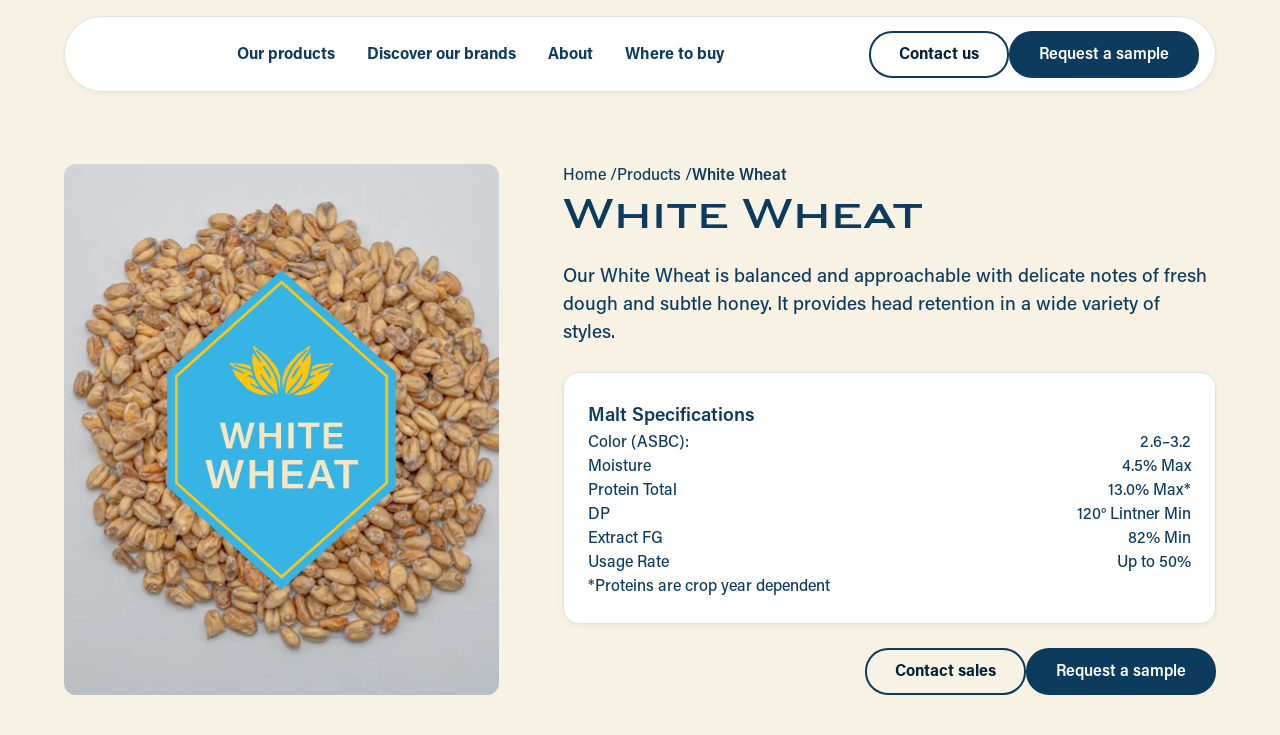

--- FILE ---
content_type: text/html
request_url: https://www.prairiemalt.com/products/prairie-malt-malted-white-wheat
body_size: 20613
content:
<!DOCTYPE html><!-- Last Published: Sun Oct 26 2025 15:50:20 GMT+0000 (Coordinated Universal Time) --><html data-wf-domain="www.prairiemalt.com" data-wf-page="6800cf647edcb89241fb6555" data-wf-site="67fe55f4a1563b39d468e191" lang="en" data-wf-collection="6800cf637edcb89241fb652f" data-wf-item-slug="prairie-malt-malted-white-wheat"><head><meta charset="utf-8"/><title>Prairie Malt</title><meta content="width=device-width, initial-scale=1" name="viewport"/><link href="https://cdn.prod.website-files.com/67fe55f4a1563b39d468e191/css/prairiemalt.webflow.shared.5272c66d1.css" rel="stylesheet" type="text/css"/><script type="text/javascript">!function(o,c){var n=c.documentElement,t=" w-mod-";n.className+=t+"js",("ontouchstart"in o||o.DocumentTouch&&c instanceof DocumentTouch)&&(n.className+=t+"touch")}(window,document);</script><link href="https://cdn.prod.website-files.com/67fe55f4a1563b39d468e191/68080aa2224a580fceacfb44_Favicon.jpg" rel="shortcut icon" type="image/x-icon"/><link href="https://cdn.prod.website-files.com/67fe55f4a1563b39d468e191/68080aa8b505a1d2ca8fb9d0_Webclip.jpg" rel="apple-touch-icon"/><!-- Finsweet CMS Load (moet eerst) -->
<script
  type="text/plain"
  data-cookieconsent="necessary"
  src="https://cdn.jsdelivr.net/npm/@finsweet/attributes-cmsload@1/cmsload.js"
  defer></script>

<!-- Finsweet CMS Slider -->
<script
  type="text/plain"
  data-cookieconsent="necessary"
  src="https://cdn.jsdelivr.net/npm/@finsweet/attributes-cmsslider@1/cmsslider.js"
  defer></script>


<!-- Keep this css code to improve the font quality-->
<style>
  * {
  -webkit-font-smoothing: antialiased;
  -moz-osx-font-smoothing: grayscale;
  -o-font-smoothing: antialiased;
}

</style>

<script type="text/javascript" src="https://embeds.iubenda.com/widgets/769f37d6-5103-4e06-96d6-27654daee13a.js"></script>
</head><body class="body-2"><div class="page-wrapper"><div class="global-styles"><div class="style-overrides w-embed"><style>

/* Ensure all elements inherit the color from its parent */
a,
.w-input,
.w-select,
.w-tab-link,
.w-nav-link,
.w-nav-brand,
.w-dropdown-btn,
.w-dropdown-toggle,
.w-slider-arrow-left,
.w-slider-arrow-right,
.w-dropdown-link {
  color: inherit;
  text-decoration: inherit;
  font-size: inherit;
}

/* Focus state style for keyboard navigation for the focusable elements */
*[tabindex]:focus-visible,
  input[type="file"]:focus-visible {
   outline: 0.125rem solid #4d65ff;
   outline-offset: 0.125rem;
}

/* Get rid of top margin on first element in any rich text element */
.w-richtext > :not(div):first-child, .w-richtext > div:first-child > :first-child {
  margin-top: 0 !important;
}

/* Get rid of bottom margin on last element in any rich text element */
.w-richtext>:last-child, .w-richtext ol li:last-child, .w-richtext ul li:last-child {
	margin-bottom: 0 !important;
}

/* Prevent all click and hover interaction with an element */
.pointer-events-off {
	pointer-events: none;
}

/* Enables all click and hover interaction with an element */
.pointer-events-on {
  pointer-events: auto;
}

/* Create a class of .div-square which maintains a 1:1 dimension of a div */
.div-square::after {
	content: "";
	display: block;
	padding-bottom: 100%;
}

/* Make sure containers never lose their center alignment */
.container-medium,.container-small, .container-large {
	margin-right: auto !important;
  margin-left: auto !important;
}


/* Apply "..." after 3 lines of text */
.text-style-3lines {
	display: -webkit-box;
	overflow: hidden;
	-webkit-line-clamp: 3;
	-webkit-box-orient: vertical;
}

/* Apply "..." after 2 lines of text */
.text-style-2lines {
	display: -webkit-box;
	overflow: hidden;
	-webkit-line-clamp: 2;
	-webkit-box-orient: vertical;
}

/* Adds inline flex display */
.display-inlineflex {
  display: inline-flex;
}

/* These classes are never overwritten */
.hide {
  display: none !important;
}

/* Remove default Webflow chevron from form select */
select{
  -webkit-appearance:none;
}


@media screen and (max-width: 991px) {
    .hide, .hide-tablet {
        display: none !important;
    }
}
  @media screen and (max-width: 767px) {
    .hide-mobile-landscape{
      display: none !important;
    }
}
  @media screen and (max-width: 479px) {
    .hide-mobile{
      display: none !important;
    }
}
 
.margin-0 {
  margin: 0rem !important;
}
  
.padding-0 {
  padding: 0rem !important;
}

.spacing-clean {
padding: 0rem !important;
margin: 0rem !important;
}

.margin-top {
  margin-right: 0rem !important;
  margin-bottom: 0rem !important;
  margin-left: 0rem !important;
}

.padding-top {
  padding-right: 0rem !important;
  padding-bottom: 0rem !important;
  padding-left: 0rem !important;
}
  
.margin-right {
  margin-top: 0rem !important;
  margin-bottom: 0rem !important;
  margin-left: 0rem !important;
}

.padding-right {
  padding-top: 0rem !important;
  padding-bottom: 0rem !important;
  padding-left: 0rem !important;
}

.margin-bottom {
  margin-top: 0rem !important;
  margin-right: 0rem !important;
  margin-left: 0rem !important;
}

.padding-bottom {
  padding-top: 0rem !important;
  padding-right: 0rem !important;
  padding-left: 0rem !important;
}

.margin-left {
  margin-top: 0rem !important;
  margin-right: 0rem !important;
  margin-bottom: 0rem !important;
}
  
.padding-left {
  padding-top: 0rem !important;
  padding-right: 0rem !important;
  padding-bottom: 0rem !important;
}
  
.margin-horizontal {
  margin-top: 0rem !important;
  margin-bottom: 0rem !important;
}

.padding-horizontal {
  padding-top: 0rem !important;
  padding-bottom: 0rem !important;
}

.margin-vertical {
  margin-right: 0rem !important;
  margin-left: 0rem !important;
}
  
.padding-vertical {
  padding-right: 0rem !important;
  padding-left: 0rem !important;
}

/* Apply "..." at 100% width */
.truncate-width { 
		width: 100%; 
    white-space: nowrap; 
    overflow: hidden; 
    text-overflow: ellipsis; 
}
/* Removes native scrollbar */
.no-scrollbar {
    -ms-overflow-style: none;
    overflow: -moz-scrollbars-none; 
}

.no-scrollbar::-webkit-scrollbar {
    display: none;
}
</style></div><div class="color-schemes w-embed"><style>
/* Color Schemes Controls*/
<meta name="relume-color-schemes" content="false"/>

  .color-scheme-1 {
/*All sections should point to Color Scheme 1*/

  }

  .color-scheme-2 {
    --color-scheme-1--text: var(--color-scheme-2--text);
    --color-scheme-1--background: var(--color-scheme-2--background);
    --color-scheme-1--foreground: var(--color-scheme-2--foreground);
    --color-scheme-1--border: var(--color-scheme-2--border);
    --color-scheme-1--accent: var(--color-scheme-2--accent);
  }

  .color-scheme-3 {
    --color-scheme-1--text: var(--color-scheme-3--text);
    --color-scheme-1--background: var(--color-scheme-3--background);
    --color-scheme-1--foreground: var(--color-scheme-3--foreground);
    --color-scheme-1--border: var(--color-scheme-3--border);
    --color-scheme-1--accent: var(--color-scheme-3--accent);
  }

  .color-scheme-4 {
    --color-scheme-1--text: var(--color-scheme-4--text);
    --color-scheme-1--background: var(--color-scheme-4--background);
    --color-scheme-1--foreground: var(--color-scheme-4--foreground);
    --color-scheme-1--border: var(--color-scheme-4--border);
    --color-scheme-1--accent: var(--color-scheme-4--accent);
  }

  .color-scheme-5 {
    --color-scheme-1--text: var(--color-scheme-5--text);
    --color-scheme-1--background: var(--color-scheme-5--background);
    --color-scheme-1--foreground: var(--color-scheme-5--foreground);
    --color-scheme-1--border: var(--color-scheme-5--border);
    --color-scheme-1--accent: var(--color-scheme-5--accent);
  }

  .color-scheme-6 {
    --color-scheme-1--text: var(--color-scheme-6--text);
    --color-scheme-1--background: var(--color-scheme-6--background);
    --color-scheme-1--foreground: var(--color-scheme-6--foreground);
    --color-scheme-1--border: var(--color-scheme-6--border);
    --color-scheme-1--accent: var(--color-scheme-6--accent);
  }

  .color-scheme-7 {
    --color-scheme-1--text: var(--color-scheme-7--text);
    --color-scheme-1--background: var(--color-scheme-7--background);
    --color-scheme-1--foreground: var(--color-scheme-7--foreground);
    --color-scheme-1--border: var(--color-scheme-7--border);
    --color-scheme-1--accent: var(--color-scheme-7--accent);
  }

  .color-scheme-8 {
    --color-scheme-1--text: var(--color-scheme-8--text);
    --color-scheme-1--background: var(--color-scheme-8--background);
    --color-scheme-1--foreground: var(--color-scheme-8--foreground);
    --color-scheme-1--border: var(--color-scheme-8--border);
    --color-scheme-1--accent: var(--color-scheme-8--accent);
  }

  .color-scheme-9 {
    --color-scheme-1--text: var(--color-scheme-9--text);
    --color-scheme-1--background: var(--color-scheme-9--background);
    --color-scheme-1--foreground: var(--color-scheme-9--foreground);
    --color-scheme-1--border: var(--color-scheme-9--border);
    --color-scheme-1--accent: var(--color-scheme-9--accent);
  }

  .color-scheme-10 {
    --color-scheme-1--text: var(--color-scheme-10--text);
    --color-scheme-1--background: var(--color-scheme-10--background);
    --color-scheme-1--foreground: var(--color-scheme-10--foreground);
    --color-scheme-1--border: var(--color-scheme-10--border);
    --color-scheme-1--accent: var(--color-scheme-10--accent);
  }
  
/* Inherit slider dot colors */
.w-slider-dot {
  background-color: var(--color-scheme-1--text);
  opacity: 0.20;
}

.w-slider-dot.w-active {
  background-color: var(--color-scheme-1--text);
  opacity: 1;
}

/* Override .w-slider-nav-invert styles */
.w-slider-nav-invert .w-slider-dot {
  background-color: var(--color-scheme-1--text) !important;
  opacity: 0.20 !important;
}

.w-slider-nav-invert .w-slider-dot.w-active {
  background-color: var(--color-scheme-1--text) !important;
  opacity: 1 !important;
}

</style></div></div><main class="main-wrapper"><div data-animation="default" class="navbar2_component w-nav" data-easing2="ease" fs-scrolldisable-element="smart-nav" data-easing="ease" data-collapse="medium" data-w-id="a04a0017-a72b-1a29-5da1-9853a9ea775b" role="banner" data-duration="400"><div class="blur-element"></div><div class="blur-element sub"></div><div class="blur-element sub"></div><div class="blur-element _2"></div><div class="blur-element _2 sub"></div><div class="blur-element _2 sub wider"></div><div class="blur-element _2 sub widest"></div><div class="blur-element _2 sub wider-3"></div><div class="blur-element _2 sub wider-4"></div><div class="navbar2_container"><a href="/" id="w-node-a04a0017-a72b-1a29-5da1-9853a9ea775d-a9ea775b" class="navbar2_logo-link w-nav-brand"><img width="597.5" loading="lazy" alt="" src="https://cdn.prod.website-files.com/67fe55f4a1563b39d468e191/680580cf168231fd02c2a6f3_Logo_Prairie-Malt.avif" class="navbar2_logo"/></a><nav role="navigation" id="w-node-a04a0017-a72b-1a29-5da1-9853a9ea775f-a9ea775b" class="navbar2_menu is-page-height-tablet w-nav-menu"><div class="wrapper_navlinks"><a href="/products" class="navbar2_link w-nav-link">Our products</a><a href="/discover-our-brands" class="navbar2_link w-nav-link">Discover our brands</a><a href="/about" class="navbar2_link w-nav-link">About</a><a href="/where-to-buy" class="navbar2_link w-nav-link">Where to buy</a><a href="#" class="navbar2_link hide w-nav-link">Brands &amp; breweries</a><a href="#" class="navbar2_link hide w-nav-link">About</a><a href="#" class="navbar2_link hide w-nav-link">Where to buy</a><div class="navbar2_button-wrapper mobile"><a href="/contact-us" class="button is-secondary w-button">Contact us</a><a href="/request-a-sample" class="button w-button">Request a sample</a></div></div></nav><div id="w-node-a04a0017-a72b-1a29-5da1-9853a9ea7768-a9ea775b" class="navbar2_button-wrapper"><a href="/contact-us" class="button is-secondary w-button">Contact us</a><a href="/request-a-sample" class="button w-button">Request a sample</a></div><div id="w-node-a04a0017-a72b-1a29-5da1-9853a9ea776d-a9ea775b" data-w-id="a04a0017-a72b-1a29-5da1-9853a9ea776d" class="navbar2_menu-button w-nav-button"><div class="menu-icon2"><div class="menu-icon2_line-top"></div><div class="menu-icon2_line-middle"><div class="menu-icon2_line-middle-inner"></div></div><div class="menu-icon2_line-bottom"></div></div></div></div><div class="overlay-nav"></div></div><section class="section_malt-analysis"><div class="padding-global"><div class="container-large"><div class="padding-section-large"><div class="layout1_component"><div class="w-layout-grid layout1_content"><div id="w-node-_8df7af40-38b7-b502-152a-d059bce4f3da-41fb6555" class="wrapper_image-product-detail"><img loading="lazy" src="https://cdn.prod.website-files.com/67ffc9679cc002f3f87c9d2c/68fe422e65e23b84dc567c16_PM%20White%20Wheat.webp" alt="" sizes="100vw" srcset="https://cdn.prod.website-files.com/67ffc9679cc002f3f87c9d2c/68fe422e65e23b84dc567c16_PM%20White%20Wheat-p-500.webp 500w, https://cdn.prod.website-files.com/67ffc9679cc002f3f87c9d2c/68fe422e65e23b84dc567c16_PM%20White%20Wheat-p-800.webp 800w, https://cdn.prod.website-files.com/67ffc9679cc002f3f87c9d2c/68fe422e65e23b84dc567c16_PM%20White%20Wheat-p-1080.webp 1080w, https://cdn.prod.website-files.com/67ffc9679cc002f3f87c9d2c/68fe422e65e23b84dc567c16_PM%20White%20Wheat-p-1600.webp 1600w, https://cdn.prod.website-files.com/67ffc9679cc002f3f87c9d2c/68fe422e65e23b84dc567c16_PM%20White%20Wheat.webp 1839w" class="image-bg_malt"/><div class="wrapper_logo-malt"><img loading="lazy" src="https://cdn.prod.website-files.com/67ffc9679cc002f3f87c9d2c/680a022007cea4fe5b944a67_Prairie-Malt_Product-Icons_All_White-Wheat_Diamond.png" alt="" sizes="100vw" srcset="https://cdn.prod.website-files.com/67ffc9679cc002f3f87c9d2c/680a022007cea4fe5b944a67_Prairie-Malt_Product-Icons_All_White-Wheat_Diamond-p-500.png 500w, https://cdn.prod.website-files.com/67ffc9679cc002f3f87c9d2c/680a022007cea4fe5b944a67_Prairie-Malt_Product-Icons_All_White-Wheat_Diamond.png 750w" class="image-logo_malt"/></div><img sizes="(max-width: 1000px) 100vw, 1000px" srcset="https://cdn.prod.website-files.com/67fe55f4a1563b39d468e191/680131f4fc256ce644641a11_bg-malt-p-500.avif 500w, https://cdn.prod.website-files.com/67fe55f4a1563b39d468e191/680131f4fc256ce644641a11_bg-malt.avif 1000w" alt="" src="https://cdn.prod.website-files.com/67fe55f4a1563b39d468e191/680131f4fc256ce644641a11_bg-malt.avif" loading="lazy" class="image-placeholder_malt"/></div><div class="layout1_content-text"><div class="margin-bottom margin-xxsmall"><div class="wrapper_slug"><a href="/" class="w-inline-block"><div class="text-size-small">Home /</div></a><a href="/products" class="w-inline-block"><div class="text-size-small">Products /</div></a><div class="text-style-tagline">White Wheat</div></div></div><div class="margin-bottom margin-small"><h2 class="heading-style-h2">White Wheat</h2></div><p class="text-size-medium-standard">Our White Wheat is balanced and approachable with delicate notes of fresh dough and subtle honey. It provides head retention in a wide variety of styles.</p><div class="margin-top margin-small"><div class="card_specs-detail"><div class="wrapper_heading-details"><div class="text-size-medium-standard text-weight-semibold">Malt Specifications</div><div class="text-size-medium-standard text-weight-semibold w-condition-invisible">Malt Specifications</div><div class="text-size-medium-standard text-weight-semibold w-condition-invisible">Malt Specifications</div><div class="text-size-medium-standard text-weight-semibold w-condition-invisible">Technical Specifications</div><div class="text-size-medium-standard text-weight-semibold w-condition-invisible">Technical Specifications</div><a href="#" class="wrapper_download w-inline-block"><img src="https://cdn.prod.website-files.com/67fe55f4a1563b39d468e191/680114b19e15eb9c18a54f1a_tabler-icon-download.svg" loading="lazy" alt="" class="download-icon"/><div class="text-size-small text-weight-bold right">Download spec sheet</div></a></div><div class="wrapper_product-details"><div class="wrapper_product-detail"><div class="text-size-small">Color (ASBC):</div><div class="text-size-small">2.6–3.2</div></div><div class="wrapper_product-detail"><div class="text-size-small">Moisture</div><div class="text-size-small">4.5% Max</div></div><div class="wrapper_product-detail"><div class="text-size-small">Protein Total</div><div class="text-size-small">13.0% Max*</div></div><div class="wrapper_product-detail"><div class="text-size-small">DP</div><div class="text-size-small">120° Lintner Min</div></div><div class="wrapper_product-detail"><div class="text-size-small">Extract FG</div><div class="text-size-small">82% Min</div></div><div class="wrapper_product-detail"><div class="text-size-small">Usage Rate</div><div class="text-size-small">Up to 50%</div></div><div class="wrapper_product-detail"><div class="text-size-small">*Proteins are crop year dependent</div></div></div></div></div><div class="margin-top margin-small"><div class="button-group right"><a href="/contact-us" class="button is-secondary w-button">Contact sales</a><a href="/request-a-sample" class="button w-button">Request a sample</a></div></div></div></div></div></div></div></div></section><section class="section_intro-about"><div class="padding-global"><div class="container-large"><div class="padding-section-large"><div class="layout1_component"><div class="w-layout-grid layout1_content _50-50 default-brand_product-detail"><div class="layout1_content-left"><div class="margin-bottom margin-small"><h2 class="heading-style-h2">Prairie Malt</h2></div><p class="text-size-medium-standard">Every Prairie Malt malt is produced in Biggar, Saskatchewan, where barley is synonymous with the landscape, the local economy and the culture of the region. We source CMBTC (Canadian Malting Barley Technical Centre) approved barley varieties like CDC Copeland, AAC Synergy, AAC Connect and CDC Fraser to produce all of our malts.</p><div class="margin-top margin-medium"><div class="button-group"><a href="#" class="button hide w-button">Discover more</a></div></div></div><div class="layout1_image-wrapper"><img sizes="(max-width: 1848px) 100vw, 1848px" srcset="https://cdn.prod.website-files.com/67fe55f4a1563b39d468e191/6800003b7869ffac0a2482da_IMG_Prairie-Malt-p-500.avif 500w, https://cdn.prod.website-files.com/67fe55f4a1563b39d468e191/6800003b7869ffac0a2482da_IMG_Prairie-Malt-p-800.avif 800w, https://cdn.prod.website-files.com/67fe55f4a1563b39d468e191/6800003b7869ffac0a2482da_IMG_Prairie-Malt-p-1080.avif 1080w, https://cdn.prod.website-files.com/67fe55f4a1563b39d468e191/6800003b7869ffac0a2482da_IMG_Prairie-Malt.avif 1848w" alt="" src="https://cdn.prod.website-files.com/67fe55f4a1563b39d468e191/6800003b7869ffac0a2482da_IMG_Prairie-Malt.avif" loading="lazy" class="layout1_image"/></div></div><div class="w-layout-grid layout1_content _50-50 collection_linked-brand"><div class="layout1_content-left"><div class="margin-bottom margin-small"><h2 class="heading-style-h2">Prairie Malt</h2></div><p class="text-size-medium-standard">Every Prairie Malt malt is produced in Biggar, Saskatchewan, where barley is synonymous with the landscape, the local economy and the culture of the region. We source CMBTC (Canadian Malting Barley Technical Centre) recommended barley varieties like CDC Copeland, AAC Synergy, AAC Connect and CDC Fraser to produce all of our malts.</p><div class="margin-top margin-medium"><div class="button-group"><a href="#" class="button w-button">Discover more</a></div></div></div><div class="layout1_image-wrapper"><img loading="lazy" src="https://cdn.prod.website-files.com/67ffc9679cc002f3f87c9d2c/6834bc6d97acbeb0e75abae2_image.png" alt="" sizes="100vw" srcset="https://cdn.prod.website-files.com/67ffc9679cc002f3f87c9d2c/6834bc6d97acbeb0e75abae2_image-p-500.png 500w, https://cdn.prod.website-files.com/67ffc9679cc002f3f87c9d2c/6834bc6d97acbeb0e75abae2_image.png 616w" class="layout1_image"/></div></div></div></div></div></div></section><section class="section_related-products"><div class="padding-global"><div class="container-large"><div class="padding-section-large"><div class="product11_component"><div class="margin-bottom margin-xxlarge"><div class="product11_heading-wrapper"><div id="w-node-cb1f7a64-ceba-40ef-640f-990c84b1b657-41fb6555" class="product11_heading"><h2 class="heading-style-h2 text-color-yellow text-align-center">Related products</h2></div></div></div><div class="collection_related-products w-dyn-list"><div role="list" class="collection-list related_products w-dyn-items"><div data-name="prairie-malt-prairie-pils" id="w-node-cb1f7a64-ceba-40ef-640f-990c84b1b6b1-41fb6555" role="listitem" class="collection-item_related-product w-dyn-item"><div class="product11_item item_related-product"><a href="/products/prairie-malt-prairie-pils" class="product11_item-link related_product w-inline-block"><div class="margin-bottom margin-xsmall"><div class="product11_image-wrapper"><img sizes="(max-width: 966px) 100vw, 966px" srcset="https://cdn.prod.website-files.com/67fe55f4a1563b39d468e191/6805489635ad71863b0d1849_b46dadca724b8cc785c1d41d05ce9ec1_placeholder-malt-p-500.avif 500w, https://cdn.prod.website-files.com/67fe55f4a1563b39d468e191/6805489635ad71863b0d1849_b46dadca724b8cc785c1d41d05ce9ec1_placeholder-malt.avif 966w" alt="" src="https://cdn.prod.website-files.com/67fe55f4a1563b39d468e191/6805489635ad71863b0d1849_b46dadca724b8cc785c1d41d05ce9ec1_placeholder-malt.avif" loading="lazy" class="product11_placeholder"/><div class="wrapper_malt-label"><img loading="lazy" src="https://cdn.prod.website-files.com/67ffc9679cc002f3f87c9d2c/6809f4588141cc203356a01a_Logo_PrairiePils.webp" alt="" sizes="100vw" srcset="https://cdn.prod.website-files.com/67ffc9679cc002f3f87c9d2c/6809f4588141cc203356a01a_Logo_PrairiePils-p-500.webp 500w, https://cdn.prod.website-files.com/67ffc9679cc002f3f87c9d2c/6809f4588141cc203356a01a_Logo_PrairiePils.webp 517w" class="product11_image"/><img loading="lazy" src="https://cdn.prod.website-files.com/67ffc9679cc002f3f87c9d2c/68fe42969887c2486c9cb381_PM%20Pils.webp" alt="" sizes="100vw" srcset="https://cdn.prod.website-files.com/67ffc9679cc002f3f87c9d2c/68fe42969887c2486c9cb381_PM%20Pils-p-500.webp 500w, https://cdn.prod.website-files.com/67ffc9679cc002f3f87c9d2c/68fe42969887c2486c9cb381_PM%20Pils-p-800.webp 800w, https://cdn.prod.website-files.com/67ffc9679cc002f3f87c9d2c/68fe42969887c2486c9cb381_PM%20Pils-p-1080.webp 1080w, https://cdn.prod.website-files.com/67ffc9679cc002f3f87c9d2c/68fe42969887c2486c9cb381_PM%20Pils-p-1600.webp 1600w, https://cdn.prod.website-files.com/67ffc9679cc002f3f87c9d2c/68fe42969887c2486c9cb381_PM%20Pils-p-2000.webp 2000w, https://cdn.prod.website-files.com/67ffc9679cc002f3f87c9d2c/68fe42969887c2486c9cb381_PM%20Pils.webp 2452w" class="product11_bg-img"/></div></div></div><div class="margin-bottom margin-xxsmall"><div id="w-node-cb1f7a64-ceba-40ef-640f-990c84b1b6bb-41fb6555" class="product11_text-wrapper"><div class="text-size-medium-standard text-weight-semibold description_table">Prairie Pils</div><div class="text-size-small description_table sub">Prairie Malt</div><img src="https://cdn.prod.website-files.com/67fe55f4a1563b39d468e191/67ff6789c9e9119972fa6c05_tabler-icon-chevron-right.svg" loading="lazy" id="w-node-cb1f7a64-ceba-40ef-640f-990c84b1b6be-41fb6555" alt="chevron icon"/></div></div></a></div></div><div data-name="prairie-malt-prairie-select" id="w-node-cb1f7a64-ceba-40ef-640f-990c84b1b6b1-41fb6555" role="listitem" class="collection-item_related-product w-dyn-item"><div class="product11_item item_related-product"><a href="/products/prairie-malt-prairie-select" class="product11_item-link related_product w-inline-block"><div class="margin-bottom margin-xsmall"><div class="product11_image-wrapper"><img sizes="(max-width: 966px) 100vw, 966px" srcset="https://cdn.prod.website-files.com/67fe55f4a1563b39d468e191/6805489635ad71863b0d1849_b46dadca724b8cc785c1d41d05ce9ec1_placeholder-malt-p-500.avif 500w, https://cdn.prod.website-files.com/67fe55f4a1563b39d468e191/6805489635ad71863b0d1849_b46dadca724b8cc785c1d41d05ce9ec1_placeholder-malt.avif 966w" alt="" src="https://cdn.prod.website-files.com/67fe55f4a1563b39d468e191/6805489635ad71863b0d1849_b46dadca724b8cc785c1d41d05ce9ec1_placeholder-malt.avif" loading="lazy" class="product11_placeholder"/><div class="wrapper_malt-label"><img loading="lazy" src="https://cdn.prod.website-files.com/67ffc9679cc002f3f87c9d2c/680a2ef1abd159d53d64a850_Prairie-Malt_Product-Icons_All_Prairie-Select_Diamond.png" alt="" sizes="100vw" srcset="https://cdn.prod.website-files.com/67ffc9679cc002f3f87c9d2c/680a2ef1abd159d53d64a850_Prairie-Malt_Product-Icons_All_Prairie-Select_Diamond-p-500.png 500w, https://cdn.prod.website-files.com/67ffc9679cc002f3f87c9d2c/680a2ef1abd159d53d64a850_Prairie-Malt_Product-Icons_All_Prairie-Select_Diamond.png 750w" class="product11_image"/><img loading="lazy" src="https://cdn.prod.website-files.com/67ffc9679cc002f3f87c9d2c/68fe4264516b5aae4b4e7c50_PM%20Select.webp" alt="" sizes="100vw" srcset="https://cdn.prod.website-files.com/67ffc9679cc002f3f87c9d2c/68fe4264516b5aae4b4e7c50_PM%20Select-p-500.webp 500w, https://cdn.prod.website-files.com/67ffc9679cc002f3f87c9d2c/68fe4264516b5aae4b4e7c50_PM%20Select-p-800.webp 800w, https://cdn.prod.website-files.com/67ffc9679cc002f3f87c9d2c/68fe4264516b5aae4b4e7c50_PM%20Select-p-1080.webp 1080w, https://cdn.prod.website-files.com/67ffc9679cc002f3f87c9d2c/68fe4264516b5aae4b4e7c50_PM%20Select-p-1600.webp 1600w, https://cdn.prod.website-files.com/67ffc9679cc002f3f87c9d2c/68fe4264516b5aae4b4e7c50_PM%20Select.webp 1839w" class="product11_bg-img"/></div></div></div><div class="margin-bottom margin-xxsmall"><div id="w-node-cb1f7a64-ceba-40ef-640f-990c84b1b6bb-41fb6555" class="product11_text-wrapper"><div class="text-size-medium-standard text-weight-semibold description_table">Prairie Select</div><div class="text-size-small description_table sub">Prairie Malt</div><img src="https://cdn.prod.website-files.com/67fe55f4a1563b39d468e191/67ff6789c9e9119972fa6c05_tabler-icon-chevron-right.svg" loading="lazy" id="w-node-cb1f7a64-ceba-40ef-640f-990c84b1b6be-41fb6555" alt="chevron icon"/></div></div></a></div></div><div data-name="prairie-malt-salzgitter-pilsner" id="w-node-cb1f7a64-ceba-40ef-640f-990c84b1b6b1-41fb6555" role="listitem" class="collection-item_related-product w-dyn-item"><div class="product11_item item_related-product"><a href="/products/prairie-malt-salzgitter-pilsner" class="product11_item-link related_product w-inline-block"><div class="margin-bottom margin-xsmall"><div class="product11_image-wrapper"><img sizes="(max-width: 966px) 100vw, 966px" srcset="https://cdn.prod.website-files.com/67fe55f4a1563b39d468e191/6805489635ad71863b0d1849_b46dadca724b8cc785c1d41d05ce9ec1_placeholder-malt-p-500.avif 500w, https://cdn.prod.website-files.com/67fe55f4a1563b39d468e191/6805489635ad71863b0d1849_b46dadca724b8cc785c1d41d05ce9ec1_placeholder-malt.avif 966w" alt="" src="https://cdn.prod.website-files.com/67fe55f4a1563b39d468e191/6805489635ad71863b0d1849_b46dadca724b8cc785c1d41d05ce9ec1_placeholder-malt.avif" loading="lazy" class="product11_placeholder"/><div class="wrapper_malt-label"><img loading="lazy" src="https://cdn.prod.website-files.com/67ffc9679cc002f3f87c9d2c/680a477f6727cab653eb58e7_Prairie-Malt_Salzgitter_Pilsner.webp" alt="" sizes="100vw" srcset="https://cdn.prod.website-files.com/67ffc9679cc002f3f87c9d2c/680a477f6727cab653eb58e7_Prairie-Malt_Salzgitter_Pilsner-p-500.webp 500w, https://cdn.prod.website-files.com/67ffc9679cc002f3f87c9d2c/680a477f6727cab653eb58e7_Prairie-Malt_Salzgitter_Pilsner.webp 576w" class="product11_image"/><img loading="lazy" src="https://cdn.prod.website-files.com/67ffc9679cc002f3f87c9d2c/680a48781694252a7e9303d4_Placeholder%20bkg.png" alt="" class="product11_bg-img"/></div></div></div><div class="margin-bottom margin-xxsmall"><div id="w-node-cb1f7a64-ceba-40ef-640f-990c84b1b6bb-41fb6555" class="product11_text-wrapper"><div class="text-size-medium-standard text-weight-semibold description_table">Salzgitter Pilsner</div><div class="text-size-small description_table sub">Prairie Malt</div><img src="https://cdn.prod.website-files.com/67fe55f4a1563b39d468e191/67ff6789c9e9119972fa6c05_tabler-icon-chevron-right.svg" loading="lazy" id="w-node-cb1f7a64-ceba-40ef-640f-990c84b1b6be-41fb6555" alt="chevron icon"/></div></div></a></div></div><div data-name="prairie-malt-malted-white-wheat" id="w-node-cb1f7a64-ceba-40ef-640f-990c84b1b6b1-41fb6555" role="listitem" class="collection-item_related-product w-dyn-item"><div class="product11_item item_related-product"><a href="/products/prairie-malt-malted-white-wheat" aria-current="page" class="product11_item-link related_product w-inline-block w--current"><div class="margin-bottom margin-xsmall"><div class="product11_image-wrapper"><img sizes="(max-width: 966px) 100vw, 966px" srcset="https://cdn.prod.website-files.com/67fe55f4a1563b39d468e191/6805489635ad71863b0d1849_b46dadca724b8cc785c1d41d05ce9ec1_placeholder-malt-p-500.avif 500w, https://cdn.prod.website-files.com/67fe55f4a1563b39d468e191/6805489635ad71863b0d1849_b46dadca724b8cc785c1d41d05ce9ec1_placeholder-malt.avif 966w" alt="" src="https://cdn.prod.website-files.com/67fe55f4a1563b39d468e191/6805489635ad71863b0d1849_b46dadca724b8cc785c1d41d05ce9ec1_placeholder-malt.avif" loading="lazy" class="product11_placeholder"/><div class="wrapper_malt-label"><img loading="lazy" src="https://cdn.prod.website-files.com/67ffc9679cc002f3f87c9d2c/680a022007cea4fe5b944a67_Prairie-Malt_Product-Icons_All_White-Wheat_Diamond.png" alt="" sizes="100vw" srcset="https://cdn.prod.website-files.com/67ffc9679cc002f3f87c9d2c/680a022007cea4fe5b944a67_Prairie-Malt_Product-Icons_All_White-Wheat_Diamond-p-500.png 500w, https://cdn.prod.website-files.com/67ffc9679cc002f3f87c9d2c/680a022007cea4fe5b944a67_Prairie-Malt_Product-Icons_All_White-Wheat_Diamond.png 750w" class="product11_image"/><img loading="lazy" src="https://cdn.prod.website-files.com/67ffc9679cc002f3f87c9d2c/68fe422e65e23b84dc567c16_PM%20White%20Wheat.webp" alt="" sizes="100vw" srcset="https://cdn.prod.website-files.com/67ffc9679cc002f3f87c9d2c/68fe422e65e23b84dc567c16_PM%20White%20Wheat-p-500.webp 500w, https://cdn.prod.website-files.com/67ffc9679cc002f3f87c9d2c/68fe422e65e23b84dc567c16_PM%20White%20Wheat-p-800.webp 800w, https://cdn.prod.website-files.com/67ffc9679cc002f3f87c9d2c/68fe422e65e23b84dc567c16_PM%20White%20Wheat-p-1080.webp 1080w, https://cdn.prod.website-files.com/67ffc9679cc002f3f87c9d2c/68fe422e65e23b84dc567c16_PM%20White%20Wheat-p-1600.webp 1600w, https://cdn.prod.website-files.com/67ffc9679cc002f3f87c9d2c/68fe422e65e23b84dc567c16_PM%20White%20Wheat.webp 1839w" class="product11_bg-img"/></div></div></div><div class="margin-bottom margin-xxsmall"><div id="w-node-cb1f7a64-ceba-40ef-640f-990c84b1b6bb-41fb6555" class="product11_text-wrapper"><div class="text-size-medium-standard text-weight-semibold description_table">White Wheat</div><div class="text-size-small description_table sub">Prairie Malt</div><img src="https://cdn.prod.website-files.com/67fe55f4a1563b39d468e191/67ff6789c9e9119972fa6c05_tabler-icon-chevron-right.svg" loading="lazy" id="w-node-cb1f7a64-ceba-40ef-640f-990c84b1b6be-41fb6555" alt="chevron icon"/></div></div></a></div></div><div data-name="prairie-malt-caramel-20" id="w-node-cb1f7a64-ceba-40ef-640f-990c84b1b6b1-41fb6555" role="listitem" class="collection-item_related-product w-dyn-item"><div class="product11_item item_related-product"><a href="/products/prairie-malt-caramel-20" class="product11_item-link related_product w-inline-block"><div class="margin-bottom margin-xsmall"><div class="product11_image-wrapper"><img sizes="(max-width: 966px) 100vw, 966px" srcset="https://cdn.prod.website-files.com/67fe55f4a1563b39d468e191/6805489635ad71863b0d1849_b46dadca724b8cc785c1d41d05ce9ec1_placeholder-malt-p-500.avif 500w, https://cdn.prod.website-files.com/67fe55f4a1563b39d468e191/6805489635ad71863b0d1849_b46dadca724b8cc785c1d41d05ce9ec1_placeholder-malt.avif 966w" alt="" src="https://cdn.prod.website-files.com/67fe55f4a1563b39d468e191/6805489635ad71863b0d1849_b46dadca724b8cc785c1d41d05ce9ec1_placeholder-malt.avif" loading="lazy" class="product11_placeholder"/><div class="wrapper_malt-label"><img loading="lazy" src="https://cdn.prod.website-files.com/67ffc9679cc002f3f87c9d2c/680a3230a8a85b5cd932d60b_Prairie-Malt_Product-Icons_All_Caramel-20_Diamond.png" alt="" sizes="100vw" srcset="https://cdn.prod.website-files.com/67ffc9679cc002f3f87c9d2c/680a3230a8a85b5cd932d60b_Prairie-Malt_Product-Icons_All_Caramel-20_Diamond-p-500.png 500w, https://cdn.prod.website-files.com/67ffc9679cc002f3f87c9d2c/680a3230a8a85b5cd932d60b_Prairie-Malt_Product-Icons_All_Caramel-20_Diamond.png 750w" class="product11_image"/><img loading="lazy" src="https://cdn.prod.website-files.com/67ffc9679cc002f3f87c9d2c/68fe41ff1b492e62899c514e_PM%20C20.webp" alt="" sizes="100vw" srcset="https://cdn.prod.website-files.com/67ffc9679cc002f3f87c9d2c/68fe41ff1b492e62899c514e_PM%20C20-p-500.webp 500w, https://cdn.prod.website-files.com/67ffc9679cc002f3f87c9d2c/68fe41ff1b492e62899c514e_PM%20C20-p-800.webp 800w, https://cdn.prod.website-files.com/67ffc9679cc002f3f87c9d2c/68fe41ff1b492e62899c514e_PM%20C20-p-1080.webp 1080w, https://cdn.prod.website-files.com/67ffc9679cc002f3f87c9d2c/68fe41ff1b492e62899c514e_PM%20C20-p-1600.webp 1600w, https://cdn.prod.website-files.com/67ffc9679cc002f3f87c9d2c/68fe41ff1b492e62899c514e_PM%20C20-p-2000.webp 2000w, https://cdn.prod.website-files.com/67ffc9679cc002f3f87c9d2c/68fe41ff1b492e62899c514e_PM%20C20.webp 2452w" class="product11_bg-img"/></div></div></div><div class="margin-bottom margin-xxsmall"><div id="w-node-cb1f7a64-ceba-40ef-640f-990c84b1b6bb-41fb6555" class="product11_text-wrapper"><div class="text-size-medium-standard text-weight-semibold description_table">Caramel 20</div><div class="text-size-small description_table sub">Prairie Malt</div><img src="https://cdn.prod.website-files.com/67fe55f4a1563b39d468e191/67ff6789c9e9119972fa6c05_tabler-icon-chevron-right.svg" loading="lazy" id="w-node-cb1f7a64-ceba-40ef-640f-990c84b1b6be-41fb6555" alt="chevron icon"/></div></div></a></div></div><div data-name="prairie-malt-caramel-30" id="w-node-cb1f7a64-ceba-40ef-640f-990c84b1b6b1-41fb6555" role="listitem" class="collection-item_related-product w-dyn-item"><div class="product11_item item_related-product"><a href="/products/prairie-malt-caramel-30" class="product11_item-link related_product w-inline-block"><div class="margin-bottom margin-xsmall"><div class="product11_image-wrapper"><img sizes="(max-width: 966px) 100vw, 966px" srcset="https://cdn.prod.website-files.com/67fe55f4a1563b39d468e191/6805489635ad71863b0d1849_b46dadca724b8cc785c1d41d05ce9ec1_placeholder-malt-p-500.avif 500w, https://cdn.prod.website-files.com/67fe55f4a1563b39d468e191/6805489635ad71863b0d1849_b46dadca724b8cc785c1d41d05ce9ec1_placeholder-malt.avif 966w" alt="" src="https://cdn.prod.website-files.com/67fe55f4a1563b39d468e191/6805489635ad71863b0d1849_b46dadca724b8cc785c1d41d05ce9ec1_placeholder-malt.avif" loading="lazy" class="product11_placeholder"/><div class="wrapper_malt-label"><img loading="lazy" src="https://cdn.prod.website-files.com/67ffc9679cc002f3f87c9d2c/680a030b0ad62517ac3c817e_Prairie-Malt_Product-Icons_All_Caramel-30_Diamond.png" alt="" sizes="100vw" srcset="https://cdn.prod.website-files.com/67ffc9679cc002f3f87c9d2c/680a030b0ad62517ac3c817e_Prairie-Malt_Product-Icons_All_Caramel-30_Diamond-p-500.png 500w, https://cdn.prod.website-files.com/67ffc9679cc002f3f87c9d2c/680a030b0ad62517ac3c817e_Prairie-Malt_Product-Icons_All_Caramel-30_Diamond.png 750w" class="product11_image"/><img loading="lazy" src="https://cdn.prod.website-files.com/67ffc9679cc002f3f87c9d2c/68fe41c3d68a055a3f9e0614_PM%20C30.webp" alt="" sizes="100vw" srcset="https://cdn.prod.website-files.com/67ffc9679cc002f3f87c9d2c/68fe41c3d68a055a3f9e0614_PM%20C30-p-500.webp 500w, https://cdn.prod.website-files.com/67ffc9679cc002f3f87c9d2c/68fe41c3d68a055a3f9e0614_PM%20C30-p-800.webp 800w, https://cdn.prod.website-files.com/67ffc9679cc002f3f87c9d2c/68fe41c3d68a055a3f9e0614_PM%20C30-p-1080.webp 1080w, https://cdn.prod.website-files.com/67ffc9679cc002f3f87c9d2c/68fe41c3d68a055a3f9e0614_PM%20C30-p-1600.webp 1600w, https://cdn.prod.website-files.com/67ffc9679cc002f3f87c9d2c/68fe41c3d68a055a3f9e0614_PM%20C30-p-2000.webp 2000w, https://cdn.prod.website-files.com/67ffc9679cc002f3f87c9d2c/68fe41c3d68a055a3f9e0614_PM%20C30.webp 2452w" class="product11_bg-img"/></div></div></div><div class="margin-bottom margin-xxsmall"><div id="w-node-cb1f7a64-ceba-40ef-640f-990c84b1b6bb-41fb6555" class="product11_text-wrapper"><div class="text-size-medium-standard text-weight-semibold description_table">Caramel 30</div><div class="text-size-small description_table sub">Prairie Malt</div><img src="https://cdn.prod.website-files.com/67fe55f4a1563b39d468e191/67ff6789c9e9119972fa6c05_tabler-icon-chevron-right.svg" loading="lazy" id="w-node-cb1f7a64-ceba-40ef-640f-990c84b1b6be-41fb6555" alt="chevron icon"/></div></div></a></div></div><div data-name="prairie-malt-caramel-60" id="w-node-cb1f7a64-ceba-40ef-640f-990c84b1b6b1-41fb6555" role="listitem" class="collection-item_related-product w-dyn-item"><div class="product11_item item_related-product"><a href="/products/prairie-malt-caramel-60" class="product11_item-link related_product w-inline-block"><div class="margin-bottom margin-xsmall"><div class="product11_image-wrapper"><img sizes="(max-width: 966px) 100vw, 966px" srcset="https://cdn.prod.website-files.com/67fe55f4a1563b39d468e191/6805489635ad71863b0d1849_b46dadca724b8cc785c1d41d05ce9ec1_placeholder-malt-p-500.avif 500w, https://cdn.prod.website-files.com/67fe55f4a1563b39d468e191/6805489635ad71863b0d1849_b46dadca724b8cc785c1d41d05ce9ec1_placeholder-malt.avif 966w" alt="" src="https://cdn.prod.website-files.com/67fe55f4a1563b39d468e191/6805489635ad71863b0d1849_b46dadca724b8cc785c1d41d05ce9ec1_placeholder-malt.avif" loading="lazy" class="product11_placeholder"/><div class="wrapper_malt-label"><img loading="lazy" src="https://cdn.prod.website-files.com/67ffc9679cc002f3f87c9d2c/680a32ada259520aaabfa6d0_Prairie-Malt_Product-Icons_All_Caramel-60_Diamond.png" alt="" sizes="100vw" srcset="https://cdn.prod.website-files.com/67ffc9679cc002f3f87c9d2c/680a32ada259520aaabfa6d0_Prairie-Malt_Product-Icons_All_Caramel-60_Diamond-p-500.png 500w, https://cdn.prod.website-files.com/67ffc9679cc002f3f87c9d2c/680a32ada259520aaabfa6d0_Prairie-Malt_Product-Icons_All_Caramel-60_Diamond.png 750w" class="product11_image"/><img loading="lazy" src="https://cdn.prod.website-files.com/67ffc9679cc002f3f87c9d2c/68fe4191eb82e80170a307db_PM%20C60.webp" alt="" sizes="100vw" srcset="https://cdn.prod.website-files.com/67ffc9679cc002f3f87c9d2c/68fe4191eb82e80170a307db_PM%20C60-p-500.webp 500w, https://cdn.prod.website-files.com/67ffc9679cc002f3f87c9d2c/68fe4191eb82e80170a307db_PM%20C60-p-800.webp 800w, https://cdn.prod.website-files.com/67ffc9679cc002f3f87c9d2c/68fe4191eb82e80170a307db_PM%20C60-p-1080.webp 1080w, https://cdn.prod.website-files.com/67ffc9679cc002f3f87c9d2c/68fe4191eb82e80170a307db_PM%20C60-p-1600.webp 1600w, https://cdn.prod.website-files.com/67ffc9679cc002f3f87c9d2c/68fe4191eb82e80170a307db_PM%20C60.webp 1839w" class="product11_bg-img"/></div></div></div><div class="margin-bottom margin-xxsmall"><div id="w-node-cb1f7a64-ceba-40ef-640f-990c84b1b6bb-41fb6555" class="product11_text-wrapper"><div class="text-size-medium-standard text-weight-semibold description_table">Caramel 60</div><div class="text-size-small description_table sub">Prairie Malt</div><img src="https://cdn.prod.website-files.com/67fe55f4a1563b39d468e191/67ff6789c9e9119972fa6c05_tabler-icon-chevron-right.svg" loading="lazy" id="w-node-cb1f7a64-ceba-40ef-640f-990c84b1b6be-41fb6555" alt="chevron icon"/></div></div></a></div></div><div data-name="prairie-malt-munich-10" id="w-node-cb1f7a64-ceba-40ef-640f-990c84b1b6b1-41fb6555" role="listitem" class="collection-item_related-product w-dyn-item"><div class="product11_item item_related-product"><a href="/products/prairie-malt-munich-10" class="product11_item-link related_product w-inline-block"><div class="margin-bottom margin-xsmall"><div class="product11_image-wrapper"><img sizes="(max-width: 966px) 100vw, 966px" srcset="https://cdn.prod.website-files.com/67fe55f4a1563b39d468e191/6805489635ad71863b0d1849_b46dadca724b8cc785c1d41d05ce9ec1_placeholder-malt-p-500.avif 500w, https://cdn.prod.website-files.com/67fe55f4a1563b39d468e191/6805489635ad71863b0d1849_b46dadca724b8cc785c1d41d05ce9ec1_placeholder-malt.avif 966w" alt="" src="https://cdn.prod.website-files.com/67fe55f4a1563b39d468e191/6805489635ad71863b0d1849_b46dadca724b8cc785c1d41d05ce9ec1_placeholder-malt.avif" loading="lazy" class="product11_placeholder"/><div class="wrapper_malt-label"><img loading="lazy" src="https://cdn.prod.website-files.com/67ffc9679cc002f3f87c9d2c/680a02b6039350c4ba080efe_Prairie-Malt_Product-Icons_All_Munich-10_Diamond.png" alt="" sizes="100vw" srcset="https://cdn.prod.website-files.com/67ffc9679cc002f3f87c9d2c/680a02b6039350c4ba080efe_Prairie-Malt_Product-Icons_All_Munich-10_Diamond-p-500.png 500w, https://cdn.prod.website-files.com/67ffc9679cc002f3f87c9d2c/680a02b6039350c4ba080efe_Prairie-Malt_Product-Icons_All_Munich-10_Diamond.png 750w" class="product11_image"/><img loading="lazy" src="https://cdn.prod.website-files.com/67ffc9679cc002f3f87c9d2c/68fe4161154584a3890bba1b_PM%20Munich.webp" alt="" sizes="100vw" srcset="https://cdn.prod.website-files.com/67ffc9679cc002f3f87c9d2c/68fe4161154584a3890bba1b_PM%20Munich-p-500.webp 500w, https://cdn.prod.website-files.com/67ffc9679cc002f3f87c9d2c/68fe4161154584a3890bba1b_PM%20Munich-p-800.webp 800w, https://cdn.prod.website-files.com/67ffc9679cc002f3f87c9d2c/68fe4161154584a3890bba1b_PM%20Munich-p-1080.webp 1080w, https://cdn.prod.website-files.com/67ffc9679cc002f3f87c9d2c/68fe4161154584a3890bba1b_PM%20Munich-p-1600.webp 1600w, https://cdn.prod.website-files.com/67ffc9679cc002f3f87c9d2c/68fe4161154584a3890bba1b_PM%20Munich.webp 1839w" class="product11_bg-img"/></div></div></div><div class="margin-bottom margin-xxsmall"><div id="w-node-cb1f7a64-ceba-40ef-640f-990c84b1b6bb-41fb6555" class="product11_text-wrapper"><div class="text-size-medium-standard text-weight-semibold description_table">Munich 10</div><div class="text-size-small description_table sub">Prairie Malt</div><img src="https://cdn.prod.website-files.com/67fe55f4a1563b39d468e191/67ff6789c9e9119972fa6c05_tabler-icon-chevron-right.svg" loading="lazy" id="w-node-cb1f7a64-ceba-40ef-640f-990c84b1b6be-41fb6555" alt="chevron icon"/></div></div></a></div></div><div data-name="prairie-malt-caramel-40" id="w-node-cb1f7a64-ceba-40ef-640f-990c84b1b6b1-41fb6555" role="listitem" class="collection-item_related-product w-dyn-item"><div class="product11_item item_related-product"><a href="/products/prairie-malt-caramel-40" class="product11_item-link related_product w-inline-block"><div class="margin-bottom margin-xsmall"><div class="product11_image-wrapper"><img sizes="(max-width: 966px) 100vw, 966px" srcset="https://cdn.prod.website-files.com/67fe55f4a1563b39d468e191/6805489635ad71863b0d1849_b46dadca724b8cc785c1d41d05ce9ec1_placeholder-malt-p-500.avif 500w, https://cdn.prod.website-files.com/67fe55f4a1563b39d468e191/6805489635ad71863b0d1849_b46dadca724b8cc785c1d41d05ce9ec1_placeholder-malt.avif 966w" alt="" src="https://cdn.prod.website-files.com/67fe55f4a1563b39d468e191/6805489635ad71863b0d1849_b46dadca724b8cc785c1d41d05ce9ec1_placeholder-malt.avif" loading="lazy" class="product11_placeholder"/><div class="wrapper_malt-label"><img loading="lazy" src="https://cdn.prod.website-files.com/67ffc9679cc002f3f87c9d2c/680a32e532bc02a6b31e9cbc_Prairie-Malt_Product-Icons_All_Caramel-40_Diamond.png" alt="" sizes="100vw" srcset="https://cdn.prod.website-files.com/67ffc9679cc002f3f87c9d2c/680a32e532bc02a6b31e9cbc_Prairie-Malt_Product-Icons_All_Caramel-40_Diamond-p-500.png 500w, https://cdn.prod.website-files.com/67ffc9679cc002f3f87c9d2c/680a32e532bc02a6b31e9cbc_Prairie-Malt_Product-Icons_All_Caramel-40_Diamond.png 750w" class="product11_image"/><img loading="lazy" src="https://cdn.prod.website-files.com/67ffc9679cc002f3f87c9d2c/68fe4131fa37ff75e6fbf56b_PM%20C40.webp" alt="" sizes="100vw" srcset="https://cdn.prod.website-files.com/67ffc9679cc002f3f87c9d2c/68fe4131fa37ff75e6fbf56b_PM%20C40-p-500.webp 500w, https://cdn.prod.website-files.com/67ffc9679cc002f3f87c9d2c/68fe4131fa37ff75e6fbf56b_PM%20C40-p-800.webp 800w, https://cdn.prod.website-files.com/67ffc9679cc002f3f87c9d2c/68fe4131fa37ff75e6fbf56b_PM%20C40-p-1080.webp 1080w, https://cdn.prod.website-files.com/67ffc9679cc002f3f87c9d2c/68fe4131fa37ff75e6fbf56b_PM%20C40-p-1600.webp 1600w, https://cdn.prod.website-files.com/67ffc9679cc002f3f87c9d2c/68fe4131fa37ff75e6fbf56b_PM%20C40.webp 1839w" class="product11_bg-img"/></div></div></div><div class="margin-bottom margin-xxsmall"><div id="w-node-cb1f7a64-ceba-40ef-640f-990c84b1b6bb-41fb6555" class="product11_text-wrapper"><div class="text-size-medium-standard text-weight-semibold description_table">Caramel 40</div><div class="text-size-small description_table sub">Prairie Malt</div><img src="https://cdn.prod.website-files.com/67fe55f4a1563b39d468e191/67ff6789c9e9119972fa6c05_tabler-icon-chevron-right.svg" loading="lazy" id="w-node-cb1f7a64-ceba-40ef-640f-990c84b1b6be-41fb6555" alt="chevron icon"/></div></div></a></div></div><div data-name="prairie-malt-distillers-malt" id="w-node-cb1f7a64-ceba-40ef-640f-990c84b1b6b1-41fb6555" role="listitem" class="collection-item_related-product w-dyn-item"><div class="product11_item item_related-product"><a href="/products/prairie-malt-distillers-malt" class="product11_item-link related_product w-inline-block"><div class="margin-bottom margin-xsmall"><div class="product11_image-wrapper"><img sizes="(max-width: 966px) 100vw, 966px" srcset="https://cdn.prod.website-files.com/67fe55f4a1563b39d468e191/6805489635ad71863b0d1849_b46dadca724b8cc785c1d41d05ce9ec1_placeholder-malt-p-500.avif 500w, https://cdn.prod.website-files.com/67fe55f4a1563b39d468e191/6805489635ad71863b0d1849_b46dadca724b8cc785c1d41d05ce9ec1_placeholder-malt.avif 966w" alt="" src="https://cdn.prod.website-files.com/67fe55f4a1563b39d468e191/6805489635ad71863b0d1849_b46dadca724b8cc785c1d41d05ce9ec1_placeholder-malt.avif" loading="lazy" class="product11_placeholder"/><div class="wrapper_malt-label"><img loading="lazy" src="https://cdn.prod.website-files.com/67ffc9679cc002f3f87c9d2c/680a346673653afea7d39fdb_Prairie-Malt_Product-Icons_All_Distillers-Malt_Diamond.png" alt="" sizes="100vw" srcset="https://cdn.prod.website-files.com/67ffc9679cc002f3f87c9d2c/680a346673653afea7d39fdb_Prairie-Malt_Product-Icons_All_Distillers-Malt_Diamond-p-500.png 500w, https://cdn.prod.website-files.com/67ffc9679cc002f3f87c9d2c/680a346673653afea7d39fdb_Prairie-Malt_Product-Icons_All_Distillers-Malt_Diamond.png 750w" class="product11_image"/><img loading="lazy" src="https://cdn.prod.website-files.com/67ffc9679cc002f3f87c9d2c/680a48781694252a7e9303d4_Placeholder%20bkg.png" alt="" class="product11_bg-img"/></div></div></div><div class="margin-bottom margin-xxsmall"><div id="w-node-cb1f7a64-ceba-40ef-640f-990c84b1b6bb-41fb6555" class="product11_text-wrapper"><div class="text-size-medium-standard text-weight-semibold description_table">Distillers Malt</div><div class="text-size-small description_table sub">Prairie Malt</div><img src="https://cdn.prod.website-files.com/67fe55f4a1563b39d468e191/67ff6789c9e9119972fa6c05_tabler-icon-chevron-right.svg" loading="lazy" id="w-node-cb1f7a64-ceba-40ef-640f-990c84b1b6be-41fb6555" alt="chevron icon"/></div></div></a></div></div><div data-name="www-prairiemalt-com-products-caramel-80" id="w-node-cb1f7a64-ceba-40ef-640f-990c84b1b6b1-41fb6555" role="listitem" class="collection-item_related-product w-dyn-item"><div class="product11_item item_related-product"><a href="/products/www-prairiemalt-com-products-caramel-80" class="product11_item-link related_product w-inline-block"><div class="margin-bottom margin-xsmall"><div class="product11_image-wrapper"><img sizes="(max-width: 966px) 100vw, 966px" srcset="https://cdn.prod.website-files.com/67fe55f4a1563b39d468e191/6805489635ad71863b0d1849_b46dadca724b8cc785c1d41d05ce9ec1_placeholder-malt-p-500.avif 500w, https://cdn.prod.website-files.com/67fe55f4a1563b39d468e191/6805489635ad71863b0d1849_b46dadca724b8cc785c1d41d05ce9ec1_placeholder-malt.avif 966w" alt="" src="https://cdn.prod.website-files.com/67fe55f4a1563b39d468e191/6805489635ad71863b0d1849_b46dadca724b8cc785c1d41d05ce9ec1_placeholder-malt.avif" loading="lazy" class="product11_placeholder"/><div class="wrapper_malt-label"><img loading="lazy" src="https://cdn.prod.website-files.com/67ffc9679cc002f3f87c9d2c/680a3487321a3c08cdb29dc3_Prairie-Malt_Product-Icons_All_Caramel-80_Diamond.png" alt="" sizes="100vw" srcset="https://cdn.prod.website-files.com/67ffc9679cc002f3f87c9d2c/680a3487321a3c08cdb29dc3_Prairie-Malt_Product-Icons_All_Caramel-80_Diamond-p-500.png 500w, https://cdn.prod.website-files.com/67ffc9679cc002f3f87c9d2c/680a3487321a3c08cdb29dc3_Prairie-Malt_Product-Icons_All_Caramel-80_Diamond.png 750w" class="product11_image"/><img loading="lazy" src="https://cdn.prod.website-files.com/67ffc9679cc002f3f87c9d2c/68fe42ec8c214bcd75d4c20c_PM%20C80.webp" alt="" sizes="100vw" srcset="https://cdn.prod.website-files.com/67ffc9679cc002f3f87c9d2c/68fe42ec8c214bcd75d4c20c_PM%20C80-p-500.webp 500w, https://cdn.prod.website-files.com/67ffc9679cc002f3f87c9d2c/68fe42ec8c214bcd75d4c20c_PM%20C80-p-800.webp 800w, https://cdn.prod.website-files.com/67ffc9679cc002f3f87c9d2c/68fe42ec8c214bcd75d4c20c_PM%20C80-p-1080.webp 1080w, https://cdn.prod.website-files.com/67ffc9679cc002f3f87c9d2c/68fe42ec8c214bcd75d4c20c_PM%20C80-p-1600.webp 1600w, https://cdn.prod.website-files.com/67ffc9679cc002f3f87c9d2c/68fe42ec8c214bcd75d4c20c_PM%20C80.webp 1839w" class="product11_bg-img"/></div></div></div><div class="margin-bottom margin-xxsmall"><div id="w-node-cb1f7a64-ceba-40ef-640f-990c84b1b6bb-41fb6555" class="product11_text-wrapper"><div class="text-size-medium-standard text-weight-semibold description_table">Caramel 80</div><div class="text-size-small description_table sub">Prairie Malt</div><img src="https://cdn.prod.website-files.com/67fe55f4a1563b39d468e191/67ff6789c9e9119972fa6c05_tabler-icon-chevron-right.svg" loading="lazy" id="w-node-cb1f7a64-ceba-40ef-640f-990c84b1b6be-41fb6555" alt="chevron icon"/></div></div></a></div></div><div data-name="belgomalt-pilsen-malt" id="w-node-cb1f7a64-ceba-40ef-640f-990c84b1b6b1-41fb6555" role="listitem" class="collection-item_related-product w-dyn-item"><div class="product11_item item_related-product"><a href="/products/belgomalt-pilsen-malt" class="product11_item-link related_product w-inline-block"><div class="margin-bottom margin-xsmall"><div class="product11_image-wrapper"><img sizes="(max-width: 966px) 100vw, 966px" srcset="https://cdn.prod.website-files.com/67fe55f4a1563b39d468e191/6805489635ad71863b0d1849_b46dadca724b8cc785c1d41d05ce9ec1_placeholder-malt-p-500.avif 500w, https://cdn.prod.website-files.com/67fe55f4a1563b39d468e191/6805489635ad71863b0d1849_b46dadca724b8cc785c1d41d05ce9ec1_placeholder-malt.avif 966w" alt="" src="https://cdn.prod.website-files.com/67fe55f4a1563b39d468e191/6805489635ad71863b0d1849_b46dadca724b8cc785c1d41d05ce9ec1_placeholder-malt.avif" loading="lazy" class="product11_placeholder"/><div class="wrapper_malt-label"><img loading="lazy" src="https://cdn.prod.website-files.com/67ffc9679cc002f3f87c9d2c/680a41e8220fa94caddf4b94_BelgoPils.webp" alt="" sizes="100vw" srcset="https://cdn.prod.website-files.com/67ffc9679cc002f3f87c9d2c/680a41e8220fa94caddf4b94_BelgoPils-p-500.webp 500w, https://cdn.prod.website-files.com/67ffc9679cc002f3f87c9d2c/680a41e8220fa94caddf4b94_BelgoPils.webp 600w" class="product11_image"/><img loading="lazy" src="https://cdn.prod.website-files.com/67ffc9679cc002f3f87c9d2c/680a48781694252a7e9303d4_Placeholder%20bkg.png" alt="" class="product11_bg-img"/></div></div></div><div class="margin-bottom margin-xxsmall"><div id="w-node-cb1f7a64-ceba-40ef-640f-990c84b1b6bb-41fb6555" class="product11_text-wrapper"><div class="text-size-medium-standard text-weight-semibold description_table">Belgomalt Pilsen</div><div class="text-size-small description_table sub">Belgomalt</div><img src="https://cdn.prod.website-files.com/67fe55f4a1563b39d468e191/67ff6789c9e9119972fa6c05_tabler-icon-chevron-right.svg" loading="lazy" id="w-node-cb1f7a64-ceba-40ef-640f-990c84b1b6be-41fb6555" alt="chevron icon"/></div></div></a></div></div><div data-name="solid-depth-lager-malt" id="w-node-cb1f7a64-ceba-40ef-640f-990c84b1b6b1-41fb6555" role="listitem" class="collection-item_related-product w-dyn-item"><div class="product11_item item_related-product"><a href="/products/solid-depth-lager-malt" class="product11_item-link related_product w-inline-block"><div class="margin-bottom margin-xsmall"><div class="product11_image-wrapper"><img sizes="(max-width: 966px) 100vw, 966px" srcset="https://cdn.prod.website-files.com/67fe55f4a1563b39d468e191/6805489635ad71863b0d1849_b46dadca724b8cc785c1d41d05ce9ec1_placeholder-malt-p-500.avif 500w, https://cdn.prod.website-files.com/67fe55f4a1563b39d468e191/6805489635ad71863b0d1849_b46dadca724b8cc785c1d41d05ce9ec1_placeholder-malt.avif 966w" alt="" src="https://cdn.prod.website-files.com/67fe55f4a1563b39d468e191/6805489635ad71863b0d1849_b46dadca724b8cc785c1d41d05ce9ec1_placeholder-malt.avif" loading="lazy" class="product11_placeholder"/><div class="wrapper_malt-label"><img loading="lazy" src="https://cdn.prod.website-files.com/67ffc9679cc002f3f87c9d2c/68fe40e8e081b987157c2df0_Base_Solid%20Depth.webp" alt="" sizes="100vw" srcset="https://cdn.prod.website-files.com/67ffc9679cc002f3f87c9d2c/68fe40e8e081b987157c2df0_Base_Solid%20Depth-p-500.webp 500w, https://cdn.prod.website-files.com/67ffc9679cc002f3f87c9d2c/68fe40e8e081b987157c2df0_Base_Solid%20Depth-p-800.webp 800w, https://cdn.prod.website-files.com/67ffc9679cc002f3f87c9d2c/68fe40e8e081b987157c2df0_Base_Solid%20Depth-p-1080.webp 1080w, https://cdn.prod.website-files.com/67ffc9679cc002f3f87c9d2c/68fe40e8e081b987157c2df0_Base_Solid%20Depth-p-1600.webp 1600w, https://cdn.prod.website-files.com/67ffc9679cc002f3f87c9d2c/68fe40e8e081b987157c2df0_Base_Solid%20Depth-p-2000.webp 2000w, https://cdn.prod.website-files.com/67ffc9679cc002f3f87c9d2c/68fe40e8e081b987157c2df0_Base_Solid%20Depth-p-2600.webp 2600w, https://cdn.prod.website-files.com/67ffc9679cc002f3f87c9d2c/68fe40e8e081b987157c2df0_Base_Solid%20Depth.webp 2659w" class="product11_image"/><img loading="lazy" src="https://cdn.prod.website-files.com/67ffc9679cc002f3f87c9d2c/680a48781694252a7e9303d4_Placeholder%20bkg.png" alt="" class="product11_bg-img"/></div></div></div><div class="margin-bottom margin-xxsmall"><div id="w-node-cb1f7a64-ceba-40ef-640f-990c84b1b6bb-41fb6555" class="product11_text-wrapper"><div class="text-size-medium-standard text-weight-semibold description_table">Solid Depth - Lager Malt</div><div class="text-size-small description_table sub">Pauls Malt</div><img src="https://cdn.prod.website-files.com/67fe55f4a1563b39d468e191/67ff6789c9e9119972fa6c05_tabler-icon-chevron-right.svg" loading="lazy" id="w-node-cb1f7a64-ceba-40ef-640f-990c84b1b6be-41fb6555" alt="chevron icon"/></div></div></a></div></div><div data-name="balmy-skies-mild-ale" id="w-node-cb1f7a64-ceba-40ef-640f-990c84b1b6b1-41fb6555" role="listitem" class="collection-item_related-product w-dyn-item"><div class="product11_item item_related-product"><a href="/products/balmy-skies-mild-ale" class="product11_item-link related_product w-inline-block"><div class="margin-bottom margin-xsmall"><div class="product11_image-wrapper"><img sizes="(max-width: 966px) 100vw, 966px" srcset="https://cdn.prod.website-files.com/67fe55f4a1563b39d468e191/6805489635ad71863b0d1849_b46dadca724b8cc785c1d41d05ce9ec1_placeholder-malt-p-500.avif 500w, https://cdn.prod.website-files.com/67fe55f4a1563b39d468e191/6805489635ad71863b0d1849_b46dadca724b8cc785c1d41d05ce9ec1_placeholder-malt.avif 966w" alt="" src="https://cdn.prod.website-files.com/67fe55f4a1563b39d468e191/6805489635ad71863b0d1849_b46dadca724b8cc785c1d41d05ce9ec1_placeholder-malt.avif" loading="lazy" class="product11_placeholder"/><div class="wrapper_malt-label"><img loading="lazy" src="https://cdn.prod.website-files.com/67ffc9679cc002f3f87c9d2c/68fe40b0286c685c1e922f9e_balmy_skies%20-%20bkg%20removed.webp" alt="" sizes="100vw" srcset="https://cdn.prod.website-files.com/67ffc9679cc002f3f87c9d2c/68fe40b0286c685c1e922f9e_balmy_skies%20-%20bkg%20removed-p-500.webp 500w, https://cdn.prod.website-files.com/67ffc9679cc002f3f87c9d2c/68fe40b0286c685c1e922f9e_balmy_skies%20-%20bkg%20removed.webp 510w" class="product11_image"/><img loading="lazy" src="https://cdn.prod.website-files.com/67ffc9679cc002f3f87c9d2c/680a48781694252a7e9303d4_Placeholder%20bkg.png" alt="" class="product11_bg-img"/></div></div></div><div class="margin-bottom margin-xxsmall"><div id="w-node-cb1f7a64-ceba-40ef-640f-990c84b1b6bb-41fb6555" class="product11_text-wrapper"><div class="text-size-medium-standard text-weight-semibold description_table">Balmy Skies - Mild Ale</div><div class="text-size-small description_table sub">Pauls Malt</div><img src="https://cdn.prod.website-files.com/67fe55f4a1563b39d468e191/67ff6789c9e9119972fa6c05_tabler-icon-chevron-right.svg" loading="lazy" id="w-node-cb1f7a64-ceba-40ef-640f-990c84b1b6be-41fb6555" alt="chevron icon"/></div></div></a></div></div><div data-name="gentle-flow-extra-pale-malt" id="w-node-cb1f7a64-ceba-40ef-640f-990c84b1b6b1-41fb6555" role="listitem" class="collection-item_related-product w-dyn-item"><div class="product11_item item_related-product"><a href="/products/gentle-flow-extra-pale-malt" class="product11_item-link related_product w-inline-block"><div class="margin-bottom margin-xsmall"><div class="product11_image-wrapper"><img sizes="(max-width: 966px) 100vw, 966px" srcset="https://cdn.prod.website-files.com/67fe55f4a1563b39d468e191/6805489635ad71863b0d1849_b46dadca724b8cc785c1d41d05ce9ec1_placeholder-malt-p-500.avif 500w, https://cdn.prod.website-files.com/67fe55f4a1563b39d468e191/6805489635ad71863b0d1849_b46dadca724b8cc785c1d41d05ce9ec1_placeholder-malt.avif 966w" alt="" src="https://cdn.prod.website-files.com/67fe55f4a1563b39d468e191/6805489635ad71863b0d1849_b46dadca724b8cc785c1d41d05ce9ec1_placeholder-malt.avif" loading="lazy" class="product11_placeholder"/><div class="wrapper_malt-label"><img loading="lazy" src="https://cdn.prod.website-files.com/67ffc9679cc002f3f87c9d2c/68fe40899dfea49f513a0963_Base_Gentle%20Flow.webp" alt="" sizes="100vw" srcset="https://cdn.prod.website-files.com/67ffc9679cc002f3f87c9d2c/68fe40899dfea49f513a0963_Base_Gentle%20Flow-p-500.webp 500w, https://cdn.prod.website-files.com/67ffc9679cc002f3f87c9d2c/68fe40899dfea49f513a0963_Base_Gentle%20Flow-p-800.webp 800w, https://cdn.prod.website-files.com/67ffc9679cc002f3f87c9d2c/68fe40899dfea49f513a0963_Base_Gentle%20Flow-p-1080.webp 1080w, https://cdn.prod.website-files.com/67ffc9679cc002f3f87c9d2c/68fe40899dfea49f513a0963_Base_Gentle%20Flow-p-1600.webp 1600w, https://cdn.prod.website-files.com/67ffc9679cc002f3f87c9d2c/68fe40899dfea49f513a0963_Base_Gentle%20Flow-p-2000.webp 2000w, https://cdn.prod.website-files.com/67ffc9679cc002f3f87c9d2c/68fe40899dfea49f513a0963_Base_Gentle%20Flow-p-2600.webp 2600w, https://cdn.prod.website-files.com/67ffc9679cc002f3f87c9d2c/68fe40899dfea49f513a0963_Base_Gentle%20Flow.webp 2658w" class="product11_image"/><img loading="lazy" src="https://cdn.prod.website-files.com/67ffc9679cc002f3f87c9d2c/680a48781694252a7e9303d4_Placeholder%20bkg.png" alt="" class="product11_bg-img"/></div></div></div><div class="margin-bottom margin-xxsmall"><div id="w-node-cb1f7a64-ceba-40ef-640f-990c84b1b6bb-41fb6555" class="product11_text-wrapper"><div class="text-size-medium-standard text-weight-semibold description_table">Gentle Flow - Extra Pale Malt</div><div class="text-size-small description_table sub">Pauls Malt</div><img src="https://cdn.prod.website-files.com/67fe55f4a1563b39d468e191/67ff6789c9e9119972fa6c05_tabler-icon-chevron-right.svg" loading="lazy" id="w-node-cb1f7a64-ceba-40ef-640f-990c84b1b6be-41fb6555" alt="chevron icon"/></div></div></a></div></div><div data-name="sweet-sailing-cara-malt" id="w-node-cb1f7a64-ceba-40ef-640f-990c84b1b6b1-41fb6555" role="listitem" class="collection-item_related-product w-dyn-item"><div class="product11_item item_related-product"><a href="/products/sweet-sailing-cara-malt" class="product11_item-link related_product w-inline-block"><div class="margin-bottom margin-xsmall"><div class="product11_image-wrapper"><img sizes="(max-width: 966px) 100vw, 966px" srcset="https://cdn.prod.website-files.com/67fe55f4a1563b39d468e191/6805489635ad71863b0d1849_b46dadca724b8cc785c1d41d05ce9ec1_placeholder-malt-p-500.avif 500w, https://cdn.prod.website-files.com/67fe55f4a1563b39d468e191/6805489635ad71863b0d1849_b46dadca724b8cc785c1d41d05ce9ec1_placeholder-malt.avif 966w" alt="" src="https://cdn.prod.website-files.com/67fe55f4a1563b39d468e191/6805489635ad71863b0d1849_b46dadca724b8cc785c1d41d05ce9ec1_placeholder-malt.avif" loading="lazy" class="product11_placeholder"/><div class="wrapper_malt-label"><img loading="lazy" src="https://cdn.prod.website-files.com/67ffc9679cc002f3f87c9d2c/68fe405a8ce7d53b4bed6bfe_Roasted_Sweet_Sailing.webp" alt="" sizes="100vw" srcset="https://cdn.prod.website-files.com/67ffc9679cc002f3f87c9d2c/68fe405a8ce7d53b4bed6bfe_Roasted_Sweet_Sailing-p-500.webp 500w, https://cdn.prod.website-files.com/67ffc9679cc002f3f87c9d2c/68fe405a8ce7d53b4bed6bfe_Roasted_Sweet_Sailing-p-800.webp 800w, https://cdn.prod.website-files.com/67ffc9679cc002f3f87c9d2c/68fe405a8ce7d53b4bed6bfe_Roasted_Sweet_Sailing-p-1080.webp 1080w, https://cdn.prod.website-files.com/67ffc9679cc002f3f87c9d2c/68fe405a8ce7d53b4bed6bfe_Roasted_Sweet_Sailing-p-1600.webp 1600w, https://cdn.prod.website-files.com/67ffc9679cc002f3f87c9d2c/68fe405a8ce7d53b4bed6bfe_Roasted_Sweet_Sailing-p-2000.webp 2000w, https://cdn.prod.website-files.com/67ffc9679cc002f3f87c9d2c/68fe405a8ce7d53b4bed6bfe_Roasted_Sweet_Sailing-p-2600.webp 2600w, https://cdn.prod.website-files.com/67ffc9679cc002f3f87c9d2c/68fe405a8ce7d53b4bed6bfe_Roasted_Sweet_Sailing.webp 2658w" class="product11_image"/><img loading="lazy" src="https://cdn.prod.website-files.com/67ffc9679cc002f3f87c9d2c/680a48781694252a7e9303d4_Placeholder%20bkg.png" alt="" class="product11_bg-img"/></div></div></div><div class="margin-bottom margin-xxsmall"><div id="w-node-cb1f7a64-ceba-40ef-640f-990c84b1b6bb-41fb6555" class="product11_text-wrapper"><div class="text-size-medium-standard text-weight-semibold description_table">Sweet Sailing - Cara Malt</div><div class="text-size-small description_table sub">Pauls Malt</div><img src="https://cdn.prod.website-files.com/67fe55f4a1563b39d468e191/67ff6789c9e9119972fa6c05_tabler-icon-chevron-right.svg" loading="lazy" id="w-node-cb1f7a64-ceba-40ef-640f-990c84b1b6be-41fb6555" alt="chevron icon"/></div></div></a></div></div><div data-name="red-beacon-melanoidin-malt" id="w-node-cb1f7a64-ceba-40ef-640f-990c84b1b6b1-41fb6555" role="listitem" class="collection-item_related-product w-dyn-item"><div class="product11_item item_related-product"><a href="/products/red-beacon-melanoidin-malt" class="product11_item-link related_product w-inline-block"><div class="margin-bottom margin-xsmall"><div class="product11_image-wrapper"><img sizes="(max-width: 966px) 100vw, 966px" srcset="https://cdn.prod.website-files.com/67fe55f4a1563b39d468e191/6805489635ad71863b0d1849_b46dadca724b8cc785c1d41d05ce9ec1_placeholder-malt-p-500.avif 500w, https://cdn.prod.website-files.com/67fe55f4a1563b39d468e191/6805489635ad71863b0d1849_b46dadca724b8cc785c1d41d05ce9ec1_placeholder-malt.avif 966w" alt="" src="https://cdn.prod.website-files.com/67fe55f4a1563b39d468e191/6805489635ad71863b0d1849_b46dadca724b8cc785c1d41d05ce9ec1_placeholder-malt.avif" loading="lazy" class="product11_placeholder"/><div class="wrapper_malt-label"><img loading="lazy" src="https://cdn.prod.website-files.com/67ffc9679cc002f3f87c9d2c/68fe4026ffbb70bc919a23ce_Speciality_Red_Beacon.webp" alt="" sizes="100vw" srcset="https://cdn.prod.website-files.com/67ffc9679cc002f3f87c9d2c/68fe4026ffbb70bc919a23ce_Speciality_Red_Beacon-p-500.webp 500w, https://cdn.prod.website-files.com/67ffc9679cc002f3f87c9d2c/68fe4026ffbb70bc919a23ce_Speciality_Red_Beacon-p-800.webp 800w, https://cdn.prod.website-files.com/67ffc9679cc002f3f87c9d2c/68fe4026ffbb70bc919a23ce_Speciality_Red_Beacon-p-1080.webp 1080w, https://cdn.prod.website-files.com/67ffc9679cc002f3f87c9d2c/68fe4026ffbb70bc919a23ce_Speciality_Red_Beacon-p-1600.webp 1600w, https://cdn.prod.website-files.com/67ffc9679cc002f3f87c9d2c/68fe4026ffbb70bc919a23ce_Speciality_Red_Beacon-p-2000.webp 2000w, https://cdn.prod.website-files.com/67ffc9679cc002f3f87c9d2c/68fe4026ffbb70bc919a23ce_Speciality_Red_Beacon-p-2600.webp 2600w, https://cdn.prod.website-files.com/67ffc9679cc002f3f87c9d2c/68fe4026ffbb70bc919a23ce_Speciality_Red_Beacon.webp 2658w" class="product11_image"/><img loading="lazy" src="https://cdn.prod.website-files.com/67ffc9679cc002f3f87c9d2c/680a48781694252a7e9303d4_Placeholder%20bkg.png" alt="" class="product11_bg-img"/></div></div></div><div class="margin-bottom margin-xxsmall"><div id="w-node-cb1f7a64-ceba-40ef-640f-990c84b1b6bb-41fb6555" class="product11_text-wrapper"><div class="text-size-medium-standard text-weight-semibold description_table">Red Beacon - Melanoidin Malt</div><div class="text-size-small description_table sub">Pauls Malt</div><img src="https://cdn.prod.website-files.com/67fe55f4a1563b39d468e191/67ff6789c9e9119972fa6c05_tabler-icon-chevron-right.svg" loading="lazy" id="w-node-cb1f7a64-ceba-40ef-640f-990c84b1b6be-41fb6555" alt="chevron icon"/></div></div></a></div></div><div data-name="british-breeze-maris-otter" id="w-node-cb1f7a64-ceba-40ef-640f-990c84b1b6b1-41fb6555" role="listitem" class="collection-item_related-product w-dyn-item"><div class="product11_item item_related-product"><a href="/products/british-breeze-maris-otter" class="product11_item-link related_product w-inline-block"><div class="margin-bottom margin-xsmall"><div class="product11_image-wrapper"><img sizes="(max-width: 966px) 100vw, 966px" srcset="https://cdn.prod.website-files.com/67fe55f4a1563b39d468e191/6805489635ad71863b0d1849_b46dadca724b8cc785c1d41d05ce9ec1_placeholder-malt-p-500.avif 500w, https://cdn.prod.website-files.com/67fe55f4a1563b39d468e191/6805489635ad71863b0d1849_b46dadca724b8cc785c1d41d05ce9ec1_placeholder-malt.avif 966w" alt="" src="https://cdn.prod.website-files.com/67fe55f4a1563b39d468e191/6805489635ad71863b0d1849_b46dadca724b8cc785c1d41d05ce9ec1_placeholder-malt.avif" loading="lazy" class="product11_placeholder"/><div class="wrapper_malt-label"><img loading="lazy" src="https://cdn.prod.website-files.com/67ffc9679cc002f3f87c9d2c/68fe3ff1a0daf53e562d35b6_Base_British%20Breeze.webp" alt="" sizes="100vw" srcset="https://cdn.prod.website-files.com/67ffc9679cc002f3f87c9d2c/68fe3ff1a0daf53e562d35b6_Base_British%20Breeze-p-500.webp 500w, https://cdn.prod.website-files.com/67ffc9679cc002f3f87c9d2c/68fe3ff1a0daf53e562d35b6_Base_British%20Breeze-p-800.webp 800w, https://cdn.prod.website-files.com/67ffc9679cc002f3f87c9d2c/68fe3ff1a0daf53e562d35b6_Base_British%20Breeze-p-1080.webp 1080w, https://cdn.prod.website-files.com/67ffc9679cc002f3f87c9d2c/68fe3ff1a0daf53e562d35b6_Base_British%20Breeze-p-1600.webp 1600w, https://cdn.prod.website-files.com/67ffc9679cc002f3f87c9d2c/68fe3ff1a0daf53e562d35b6_Base_British%20Breeze-p-2000.webp 2000w, https://cdn.prod.website-files.com/67ffc9679cc002f3f87c9d2c/68fe3ff1a0daf53e562d35b6_Base_British%20Breeze-p-2600.webp 2600w, https://cdn.prod.website-files.com/67ffc9679cc002f3f87c9d2c/68fe3ff1a0daf53e562d35b6_Base_British%20Breeze.webp 2658w" class="product11_image"/><img loading="lazy" src="https://cdn.prod.website-files.com/67ffc9679cc002f3f87c9d2c/680a48781694252a7e9303d4_Placeholder%20bkg.png" alt="" class="product11_bg-img"/></div></div></div><div class="margin-bottom margin-xxsmall"><div id="w-node-cb1f7a64-ceba-40ef-640f-990c84b1b6bb-41fb6555" class="product11_text-wrapper"><div class="text-size-medium-standard text-weight-semibold description_table">British Breeze - Maris Otter</div><div class="text-size-small description_table sub">Pauls Malt</div><img src="https://cdn.prod.website-files.com/67fe55f4a1563b39d468e191/67ff6789c9e9119972fa6c05_tabler-icon-chevron-right.svg" loading="lazy" id="w-node-cb1f7a64-ceba-40ef-640f-990c84b1b6be-41fb6555" alt="chevron icon"/></div></div></a></div></div><div data-name="compass-rose-amber-malt" id="w-node-cb1f7a64-ceba-40ef-640f-990c84b1b6b1-41fb6555" role="listitem" class="collection-item_related-product w-dyn-item"><div class="product11_item item_related-product"><a href="/products/compass-rose-amber-malt" class="product11_item-link related_product w-inline-block"><div class="margin-bottom margin-xsmall"><div class="product11_image-wrapper"><img sizes="(max-width: 966px) 100vw, 966px" srcset="https://cdn.prod.website-files.com/67fe55f4a1563b39d468e191/6805489635ad71863b0d1849_b46dadca724b8cc785c1d41d05ce9ec1_placeholder-malt-p-500.avif 500w, https://cdn.prod.website-files.com/67fe55f4a1563b39d468e191/6805489635ad71863b0d1849_b46dadca724b8cc785c1d41d05ce9ec1_placeholder-malt.avif 966w" alt="" src="https://cdn.prod.website-files.com/67fe55f4a1563b39d468e191/6805489635ad71863b0d1849_b46dadca724b8cc785c1d41d05ce9ec1_placeholder-malt.avif" loading="lazy" class="product11_placeholder"/><div class="wrapper_malt-label"><img loading="lazy" src="https://cdn.prod.website-files.com/67ffc9679cc002f3f87c9d2c/68fe3fbd4970296472579c67_Roasted_Compass_Rose.webp" alt="" sizes="100vw" srcset="https://cdn.prod.website-files.com/67ffc9679cc002f3f87c9d2c/68fe3fbd4970296472579c67_Roasted_Compass_Rose-p-500.webp 500w, https://cdn.prod.website-files.com/67ffc9679cc002f3f87c9d2c/68fe3fbd4970296472579c67_Roasted_Compass_Rose-p-800.webp 800w, https://cdn.prod.website-files.com/67ffc9679cc002f3f87c9d2c/68fe3fbd4970296472579c67_Roasted_Compass_Rose-p-1080.webp 1080w, https://cdn.prod.website-files.com/67ffc9679cc002f3f87c9d2c/68fe3fbd4970296472579c67_Roasted_Compass_Rose-p-1600.webp 1600w, https://cdn.prod.website-files.com/67ffc9679cc002f3f87c9d2c/68fe3fbd4970296472579c67_Roasted_Compass_Rose-p-2000.webp 2000w, https://cdn.prod.website-files.com/67ffc9679cc002f3f87c9d2c/68fe3fbd4970296472579c67_Roasted_Compass_Rose-p-2600.webp 2600w, https://cdn.prod.website-files.com/67ffc9679cc002f3f87c9d2c/68fe3fbd4970296472579c67_Roasted_Compass_Rose.webp 2659w" class="product11_image"/><img loading="lazy" src="https://cdn.prod.website-files.com/67ffc9679cc002f3f87c9d2c/680a48781694252a7e9303d4_Placeholder%20bkg.png" alt="" class="product11_bg-img"/></div></div></div><div class="margin-bottom margin-xxsmall"><div id="w-node-cb1f7a64-ceba-40ef-640f-990c84b1b6bb-41fb6555" class="product11_text-wrapper"><div class="text-size-medium-standard text-weight-semibold description_table">Compass Rose - Amber Malt</div><div class="text-size-small description_table sub">Pauls Malt</div><img src="https://cdn.prod.website-files.com/67fe55f4a1563b39d468e191/67ff6789c9e9119972fa6c05_tabler-icon-chevron-right.svg" loading="lazy" id="w-node-cb1f7a64-ceba-40ef-640f-990c84b1b6be-41fb6555" alt="chevron icon"/></div></div></a></div></div><div data-name="afternoon-heat-medium-crystal" id="w-node-cb1f7a64-ceba-40ef-640f-990c84b1b6b1-41fb6555" role="listitem" class="collection-item_related-product w-dyn-item"><div class="product11_item item_related-product"><a href="/products/afternoon-heat-medium-crystal" class="product11_item-link related_product w-inline-block"><div class="margin-bottom margin-xsmall"><div class="product11_image-wrapper"><img sizes="(max-width: 966px) 100vw, 966px" srcset="https://cdn.prod.website-files.com/67fe55f4a1563b39d468e191/6805489635ad71863b0d1849_b46dadca724b8cc785c1d41d05ce9ec1_placeholder-malt-p-500.avif 500w, https://cdn.prod.website-files.com/67fe55f4a1563b39d468e191/6805489635ad71863b0d1849_b46dadca724b8cc785c1d41d05ce9ec1_placeholder-malt.avif 966w" alt="" src="https://cdn.prod.website-files.com/67fe55f4a1563b39d468e191/6805489635ad71863b0d1849_b46dadca724b8cc785c1d41d05ce9ec1_placeholder-malt.avif" loading="lazy" class="product11_placeholder"/><div class="wrapper_malt-label"><img loading="lazy" src="https://cdn.prod.website-files.com/67ffc9679cc002f3f87c9d2c/68fe3f8e77f01155c9ee0a52_Roasted_Afternoon_Heat.webp" alt="" sizes="100vw" srcset="https://cdn.prod.website-files.com/67ffc9679cc002f3f87c9d2c/68fe3f8e77f01155c9ee0a52_Roasted_Afternoon_Heat-p-500.webp 500w, https://cdn.prod.website-files.com/67ffc9679cc002f3f87c9d2c/68fe3f8e77f01155c9ee0a52_Roasted_Afternoon_Heat-p-800.webp 800w, https://cdn.prod.website-files.com/67ffc9679cc002f3f87c9d2c/68fe3f8e77f01155c9ee0a52_Roasted_Afternoon_Heat-p-1080.webp 1080w, https://cdn.prod.website-files.com/67ffc9679cc002f3f87c9d2c/68fe3f8e77f01155c9ee0a52_Roasted_Afternoon_Heat-p-1600.webp 1600w, https://cdn.prod.website-files.com/67ffc9679cc002f3f87c9d2c/68fe3f8e77f01155c9ee0a52_Roasted_Afternoon_Heat-p-2000.webp 2000w, https://cdn.prod.website-files.com/67ffc9679cc002f3f87c9d2c/68fe3f8e77f01155c9ee0a52_Roasted_Afternoon_Heat.webp 2659w" class="product11_image"/><img loading="lazy" src="https://cdn.prod.website-files.com/67ffc9679cc002f3f87c9d2c/680a48781694252a7e9303d4_Placeholder%20bkg.png" alt="" class="product11_bg-img"/></div></div></div><div class="margin-bottom margin-xxsmall"><div id="w-node-cb1f7a64-ceba-40ef-640f-990c84b1b6bb-41fb6555" class="product11_text-wrapper"><div class="text-size-medium-standard text-weight-semibold description_table">Afternoon Heat - Medium Crystal</div><div class="text-size-small description_table sub">Pauls Malt</div><img src="https://cdn.prod.website-files.com/67fe55f4a1563b39d468e191/67ff6789c9e9119972fa6c05_tabler-icon-chevron-right.svg" loading="lazy" id="w-node-cb1f7a64-ceba-40ef-640f-990c84b1b6be-41fb6555" alt="chevron icon"/></div></div></a></div></div><div data-name="maroon-sunset-dark-crystal" id="w-node-cb1f7a64-ceba-40ef-640f-990c84b1b6b1-41fb6555" role="listitem" class="collection-item_related-product w-dyn-item"><div class="product11_item item_related-product"><a href="/products/maroon-sunset-dark-crystal" class="product11_item-link related_product w-inline-block"><div class="margin-bottom margin-xsmall"><div class="product11_image-wrapper"><img sizes="(max-width: 966px) 100vw, 966px" srcset="https://cdn.prod.website-files.com/67fe55f4a1563b39d468e191/6805489635ad71863b0d1849_b46dadca724b8cc785c1d41d05ce9ec1_placeholder-malt-p-500.avif 500w, https://cdn.prod.website-files.com/67fe55f4a1563b39d468e191/6805489635ad71863b0d1849_b46dadca724b8cc785c1d41d05ce9ec1_placeholder-malt.avif 966w" alt="" src="https://cdn.prod.website-files.com/67fe55f4a1563b39d468e191/6805489635ad71863b0d1849_b46dadca724b8cc785c1d41d05ce9ec1_placeholder-malt.avif" loading="lazy" class="product11_placeholder"/><div class="wrapper_malt-label"><img loading="lazy" src="https://cdn.prod.website-files.com/67ffc9679cc002f3f87c9d2c/68fe3f58d8d21ba32f69e5fc_Roasted_Maroon_Sunset.webp" alt="" sizes="100vw" srcset="https://cdn.prod.website-files.com/67ffc9679cc002f3f87c9d2c/68fe3f58d8d21ba32f69e5fc_Roasted_Maroon_Sunset-p-500.webp 500w, https://cdn.prod.website-files.com/67ffc9679cc002f3f87c9d2c/68fe3f58d8d21ba32f69e5fc_Roasted_Maroon_Sunset-p-800.webp 800w, https://cdn.prod.website-files.com/67ffc9679cc002f3f87c9d2c/68fe3f58d8d21ba32f69e5fc_Roasted_Maroon_Sunset-p-1080.webp 1080w, https://cdn.prod.website-files.com/67ffc9679cc002f3f87c9d2c/68fe3f58d8d21ba32f69e5fc_Roasted_Maroon_Sunset-p-1600.webp 1600w, https://cdn.prod.website-files.com/67ffc9679cc002f3f87c9d2c/68fe3f58d8d21ba32f69e5fc_Roasted_Maroon_Sunset-p-2000.webp 2000w, https://cdn.prod.website-files.com/67ffc9679cc002f3f87c9d2c/68fe3f58d8d21ba32f69e5fc_Roasted_Maroon_Sunset-p-2600.webp 2600w, https://cdn.prod.website-files.com/67ffc9679cc002f3f87c9d2c/68fe3f58d8d21ba32f69e5fc_Roasted_Maroon_Sunset.webp 2659w" class="product11_image"/><img loading="lazy" src="https://cdn.prod.website-files.com/67ffc9679cc002f3f87c9d2c/680a48781694252a7e9303d4_Placeholder%20bkg.png" alt="" class="product11_bg-img"/></div></div></div><div class="margin-bottom margin-xxsmall"><div id="w-node-cb1f7a64-ceba-40ef-640f-990c84b1b6bb-41fb6555" class="product11_text-wrapper"><div class="text-size-medium-standard text-weight-semibold description_table">Maroon Sunset - Dark Crystal</div><div class="text-size-small description_table sub">Pauls Malt</div><img src="https://cdn.prod.website-files.com/67fe55f4a1563b39d468e191/67ff6789c9e9119972fa6c05_tabler-icon-chevron-right.svg" loading="lazy" id="w-node-cb1f7a64-ceba-40ef-640f-990c84b1b6be-41fb6555" alt="chevron icon"/></div></div></a></div></div><div data-name="morning-light-light-crystal" id="w-node-cb1f7a64-ceba-40ef-640f-990c84b1b6b1-41fb6555" role="listitem" class="collection-item_related-product w-dyn-item"><div class="product11_item item_related-product"><a href="/products/morning-light-light-crystal" class="product11_item-link related_product w-inline-block"><div class="margin-bottom margin-xsmall"><div class="product11_image-wrapper"><img sizes="(max-width: 966px) 100vw, 966px" srcset="https://cdn.prod.website-files.com/67fe55f4a1563b39d468e191/6805489635ad71863b0d1849_b46dadca724b8cc785c1d41d05ce9ec1_placeholder-malt-p-500.avif 500w, https://cdn.prod.website-files.com/67fe55f4a1563b39d468e191/6805489635ad71863b0d1849_b46dadca724b8cc785c1d41d05ce9ec1_placeholder-malt.avif 966w" alt="" src="https://cdn.prod.website-files.com/67fe55f4a1563b39d468e191/6805489635ad71863b0d1849_b46dadca724b8cc785c1d41d05ce9ec1_placeholder-malt.avif" loading="lazy" class="product11_placeholder"/><div class="wrapper_malt-label"><img loading="lazy" src="https://cdn.prod.website-files.com/67ffc9679cc002f3f87c9d2c/68fe3f254d52a3d5ab3f3bd6_Roasted_Morning_Light.webp" alt="" sizes="100vw" srcset="https://cdn.prod.website-files.com/67ffc9679cc002f3f87c9d2c/68fe3f254d52a3d5ab3f3bd6_Roasted_Morning_Light-p-500.webp 500w, https://cdn.prod.website-files.com/67ffc9679cc002f3f87c9d2c/68fe3f254d52a3d5ab3f3bd6_Roasted_Morning_Light-p-800.webp 800w, https://cdn.prod.website-files.com/67ffc9679cc002f3f87c9d2c/68fe3f254d52a3d5ab3f3bd6_Roasted_Morning_Light-p-1080.webp 1080w, https://cdn.prod.website-files.com/67ffc9679cc002f3f87c9d2c/68fe3f254d52a3d5ab3f3bd6_Roasted_Morning_Light-p-1600.webp 1600w, https://cdn.prod.website-files.com/67ffc9679cc002f3f87c9d2c/68fe3f254d52a3d5ab3f3bd6_Roasted_Morning_Light-p-2000.webp 2000w, https://cdn.prod.website-files.com/67ffc9679cc002f3f87c9d2c/68fe3f254d52a3d5ab3f3bd6_Roasted_Morning_Light.webp 2658w" class="product11_image"/><img loading="lazy" src="https://cdn.prod.website-files.com/67ffc9679cc002f3f87c9d2c/680a48781694252a7e9303d4_Placeholder%20bkg.png" alt="" class="product11_bg-img"/></div></div></div><div class="margin-bottom margin-xxsmall"><div id="w-node-cb1f7a64-ceba-40ef-640f-990c84b1b6bb-41fb6555" class="product11_text-wrapper"><div class="text-size-medium-standard text-weight-semibold description_table">Morning Light - Light Crystal</div><div class="text-size-small description_table sub">Pauls Malt</div><img src="https://cdn.prod.website-files.com/67fe55f4a1563b39d468e191/67ff6789c9e9119972fa6c05_tabler-icon-chevron-right.svg" loading="lazy" id="w-node-cb1f7a64-ceba-40ef-640f-990c84b1b6be-41fb6555" alt="chevron icon"/></div></div></a></div></div><div data-name="midnight-stars-double-roasted-crystal" id="w-node-cb1f7a64-ceba-40ef-640f-990c84b1b6b1-41fb6555" role="listitem" class="collection-item_related-product w-dyn-item"><div class="product11_item item_related-product"><a href="/products/midnight-stars-double-roasted-crystal" class="product11_item-link related_product w-inline-block"><div class="margin-bottom margin-xsmall"><div class="product11_image-wrapper"><img sizes="(max-width: 966px) 100vw, 966px" srcset="https://cdn.prod.website-files.com/67fe55f4a1563b39d468e191/6805489635ad71863b0d1849_b46dadca724b8cc785c1d41d05ce9ec1_placeholder-malt-p-500.avif 500w, https://cdn.prod.website-files.com/67fe55f4a1563b39d468e191/6805489635ad71863b0d1849_b46dadca724b8cc785c1d41d05ce9ec1_placeholder-malt.avif 966w" alt="" src="https://cdn.prod.website-files.com/67fe55f4a1563b39d468e191/6805489635ad71863b0d1849_b46dadca724b8cc785c1d41d05ce9ec1_placeholder-malt.avif" loading="lazy" class="product11_placeholder"/><div class="wrapper_malt-label"><img loading="lazy" src="https://cdn.prod.website-files.com/67ffc9679cc002f3f87c9d2c/68fe3ee3641540b5482ff054_Roasted_Midnight_Stars.webp" alt="" sizes="100vw" srcset="https://cdn.prod.website-files.com/67ffc9679cc002f3f87c9d2c/68fe3ee3641540b5482ff054_Roasted_Midnight_Stars-p-500.webp 500w, https://cdn.prod.website-files.com/67ffc9679cc002f3f87c9d2c/68fe3ee3641540b5482ff054_Roasted_Midnight_Stars-p-800.webp 800w, https://cdn.prod.website-files.com/67ffc9679cc002f3f87c9d2c/68fe3ee3641540b5482ff054_Roasted_Midnight_Stars-p-1080.webp 1080w, https://cdn.prod.website-files.com/67ffc9679cc002f3f87c9d2c/68fe3ee3641540b5482ff054_Roasted_Midnight_Stars-p-1600.webp 1600w, https://cdn.prod.website-files.com/67ffc9679cc002f3f87c9d2c/68fe3ee3641540b5482ff054_Roasted_Midnight_Stars-p-2000.webp 2000w, https://cdn.prod.website-files.com/67ffc9679cc002f3f87c9d2c/68fe3ee3641540b5482ff054_Roasted_Midnight_Stars.webp 2659w" class="product11_image"/><img loading="lazy" src="https://cdn.prod.website-files.com/67ffc9679cc002f3f87c9d2c/680a48781694252a7e9303d4_Placeholder%20bkg.png" alt="" class="product11_bg-img"/></div></div></div><div class="margin-bottom margin-xxsmall"><div id="w-node-cb1f7a64-ceba-40ef-640f-990c84b1b6bb-41fb6555" class="product11_text-wrapper"><div class="text-size-medium-standard text-weight-semibold description_table">Midnight Stars - Double Roasted Crystal</div><div class="text-size-small description_table sub">Pauls Malt</div><img src="https://cdn.prod.website-files.com/67fe55f4a1563b39d468e191/67ff6789c9e9119972fa6c05_tabler-icon-chevron-right.svg" loading="lazy" id="w-node-cb1f7a64-ceba-40ef-640f-990c84b1b6be-41fb6555" alt="chevron icon"/></div></div></a></div></div><div data-name="black-isle-black-malt" id="w-node-cb1f7a64-ceba-40ef-640f-990c84b1b6b1-41fb6555" role="listitem" class="collection-item_related-product w-dyn-item"><div class="product11_item item_related-product"><a href="/products/black-isle-black-malt" class="product11_item-link related_product w-inline-block"><div class="margin-bottom margin-xsmall"><div class="product11_image-wrapper"><img sizes="(max-width: 966px) 100vw, 966px" srcset="https://cdn.prod.website-files.com/67fe55f4a1563b39d468e191/6805489635ad71863b0d1849_b46dadca724b8cc785c1d41d05ce9ec1_placeholder-malt-p-500.avif 500w, https://cdn.prod.website-files.com/67fe55f4a1563b39d468e191/6805489635ad71863b0d1849_b46dadca724b8cc785c1d41d05ce9ec1_placeholder-malt.avif 966w" alt="" src="https://cdn.prod.website-files.com/67fe55f4a1563b39d468e191/6805489635ad71863b0d1849_b46dadca724b8cc785c1d41d05ce9ec1_placeholder-malt.avif" loading="lazy" class="product11_placeholder"/><div class="wrapper_malt-label"><img loading="lazy" src="https://cdn.prod.website-files.com/67ffc9679cc002f3f87c9d2c/68fe3eb0a632c7e8d443d630_Roasted_Black_Isle.webp" alt="" sizes="100vw" srcset="https://cdn.prod.website-files.com/67ffc9679cc002f3f87c9d2c/68fe3eb0a632c7e8d443d630_Roasted_Black_Isle-p-500.webp 500w, https://cdn.prod.website-files.com/67ffc9679cc002f3f87c9d2c/68fe3eb0a632c7e8d443d630_Roasted_Black_Isle-p-800.webp 800w, https://cdn.prod.website-files.com/67ffc9679cc002f3f87c9d2c/68fe3eb0a632c7e8d443d630_Roasted_Black_Isle-p-1080.webp 1080w, https://cdn.prod.website-files.com/67ffc9679cc002f3f87c9d2c/68fe3eb0a632c7e8d443d630_Roasted_Black_Isle-p-1600.webp 1600w, https://cdn.prod.website-files.com/67ffc9679cc002f3f87c9d2c/68fe3eb0a632c7e8d443d630_Roasted_Black_Isle-p-2000.webp 2000w, https://cdn.prod.website-files.com/67ffc9679cc002f3f87c9d2c/68fe3eb0a632c7e8d443d630_Roasted_Black_Isle.webp 2659w" class="product11_image"/><img loading="lazy" src="https://cdn.prod.website-files.com/67ffc9679cc002f3f87c9d2c/680a48781694252a7e9303d4_Placeholder%20bkg.png" alt="" class="product11_bg-img"/></div></div></div><div class="margin-bottom margin-xxsmall"><div id="w-node-cb1f7a64-ceba-40ef-640f-990c84b1b6bb-41fb6555" class="product11_text-wrapper"><div class="text-size-medium-standard text-weight-semibold description_table">Black Isle - Black Malt</div><div class="text-size-small description_table sub">Pauls Malt</div><img src="https://cdn.prod.website-files.com/67fe55f4a1563b39d468e191/67ff6789c9e9119972fa6c05_tabler-icon-chevron-right.svg" loading="lazy" id="w-node-cb1f7a64-ceba-40ef-640f-990c84b1b6be-41fb6555" alt="chevron icon"/></div></div></a></div></div><div data-name="bitter-strike-roasted-barley" id="w-node-cb1f7a64-ceba-40ef-640f-990c84b1b6b1-41fb6555" role="listitem" class="collection-item_related-product w-dyn-item"><div class="product11_item item_related-product"><a href="/products/bitter-strike-roasted-barley" class="product11_item-link related_product w-inline-block"><div class="margin-bottom margin-xsmall"><div class="product11_image-wrapper"><img sizes="(max-width: 966px) 100vw, 966px" srcset="https://cdn.prod.website-files.com/67fe55f4a1563b39d468e191/6805489635ad71863b0d1849_b46dadca724b8cc785c1d41d05ce9ec1_placeholder-malt-p-500.avif 500w, https://cdn.prod.website-files.com/67fe55f4a1563b39d468e191/6805489635ad71863b0d1849_b46dadca724b8cc785c1d41d05ce9ec1_placeholder-malt.avif 966w" alt="" src="https://cdn.prod.website-files.com/67fe55f4a1563b39d468e191/6805489635ad71863b0d1849_b46dadca724b8cc785c1d41d05ce9ec1_placeholder-malt.avif" loading="lazy" class="product11_placeholder"/><div class="wrapper_malt-label"><img loading="lazy" src="https://cdn.prod.website-files.com/67ffc9679cc002f3f87c9d2c/68fe3e7ec9f42a7fef91db58_Roasted_Bitter_Strike.webp" alt="" sizes="100vw" srcset="https://cdn.prod.website-files.com/67ffc9679cc002f3f87c9d2c/68fe3e7ec9f42a7fef91db58_Roasted_Bitter_Strike-p-500.webp 500w, https://cdn.prod.website-files.com/67ffc9679cc002f3f87c9d2c/68fe3e7ec9f42a7fef91db58_Roasted_Bitter_Strike-p-800.webp 800w, https://cdn.prod.website-files.com/67ffc9679cc002f3f87c9d2c/68fe3e7ec9f42a7fef91db58_Roasted_Bitter_Strike-p-1080.webp 1080w, https://cdn.prod.website-files.com/67ffc9679cc002f3f87c9d2c/68fe3e7ec9f42a7fef91db58_Roasted_Bitter_Strike-p-1600.webp 1600w, https://cdn.prod.website-files.com/67ffc9679cc002f3f87c9d2c/68fe3e7ec9f42a7fef91db58_Roasted_Bitter_Strike-p-2000.webp 2000w, https://cdn.prod.website-files.com/67ffc9679cc002f3f87c9d2c/68fe3e7ec9f42a7fef91db58_Roasted_Bitter_Strike.webp 2658w" class="product11_image"/><img loading="lazy" src="https://cdn.prod.website-files.com/67ffc9679cc002f3f87c9d2c/680a48781694252a7e9303d4_Placeholder%20bkg.png" alt="" class="product11_bg-img"/></div></div></div><div class="margin-bottom margin-xxsmall"><div id="w-node-cb1f7a64-ceba-40ef-640f-990c84b1b6bb-41fb6555" class="product11_text-wrapper"><div class="text-size-medium-standard text-weight-semibold description_table">Bitter Strike - Roasted Barley</div><div class="text-size-small description_table sub">Pauls Malt</div><img src="https://cdn.prod.website-files.com/67fe55f4a1563b39d468e191/67ff6789c9e9119972fa6c05_tabler-icon-chevron-right.svg" loading="lazy" id="w-node-cb1f7a64-ceba-40ef-640f-990c84b1b6be-41fb6555" alt="chevron icon"/></div></div></a></div></div><div data-name="reliable-lighthouse-light-light-chocolate-malt" id="w-node-cb1f7a64-ceba-40ef-640f-990c84b1b6b1-41fb6555" role="listitem" class="collection-item_related-product w-dyn-item"><div class="product11_item item_related-product"><a href="/products/reliable-lighthouse-light-light-chocolate-malt" class="product11_item-link related_product w-inline-block"><div class="margin-bottom margin-xsmall"><div class="product11_image-wrapper"><img sizes="(max-width: 966px) 100vw, 966px" srcset="https://cdn.prod.website-files.com/67fe55f4a1563b39d468e191/6805489635ad71863b0d1849_b46dadca724b8cc785c1d41d05ce9ec1_placeholder-malt-p-500.avif 500w, https://cdn.prod.website-files.com/67fe55f4a1563b39d468e191/6805489635ad71863b0d1849_b46dadca724b8cc785c1d41d05ce9ec1_placeholder-malt.avif 966w" alt="" src="https://cdn.prod.website-files.com/67fe55f4a1563b39d468e191/6805489635ad71863b0d1849_b46dadca724b8cc785c1d41d05ce9ec1_placeholder-malt.avif" loading="lazy" class="product11_placeholder"/><div class="wrapper_malt-label"><img loading="lazy" src="https://cdn.prod.website-files.com/67ffc9679cc002f3f87c9d2c/680a5e270f9775dd38a38846_LH-light-chocolate-malt.webp" alt="" sizes="100vw" srcset="https://cdn.prod.website-files.com/67ffc9679cc002f3f87c9d2c/680a5e270f9775dd38a38846_LH-light-chocolate-malt-p-500.webp 500w, https://cdn.prod.website-files.com/67ffc9679cc002f3f87c9d2c/680a5e270f9775dd38a38846_LH-light-chocolate-malt.webp 510w" class="product11_image"/><img loading="lazy" src="https://cdn.prod.website-files.com/67ffc9679cc002f3f87c9d2c/680a48781694252a7e9303d4_Placeholder%20bkg.png" alt="" class="product11_bg-img"/></div></div></div><div class="margin-bottom margin-xxsmall"><div id="w-node-cb1f7a64-ceba-40ef-640f-990c84b1b6bb-41fb6555" class="product11_text-wrapper"><div class="text-size-medium-standard text-weight-semibold description_table">Reliable Lighthouse Light - Light Chocolate Malt</div><div class="text-size-small description_table sub">Pauls Malt</div><img src="https://cdn.prod.website-files.com/67fe55f4a1563b39d468e191/67ff6789c9e9119972fa6c05_tabler-icon-chevron-right.svg" loading="lazy" id="w-node-cb1f7a64-ceba-40ef-640f-990c84b1b6be-41fb6555" alt="chevron icon"/></div></div></a></div></div><div data-name="dark-glow-chocolate-malt" id="w-node-cb1f7a64-ceba-40ef-640f-990c84b1b6b1-41fb6555" role="listitem" class="collection-item_related-product w-dyn-item"><div class="product11_item item_related-product"><a href="/products/dark-glow-chocolate-malt" class="product11_item-link related_product w-inline-block"><div class="margin-bottom margin-xsmall"><div class="product11_image-wrapper"><img sizes="(max-width: 966px) 100vw, 966px" srcset="https://cdn.prod.website-files.com/67fe55f4a1563b39d468e191/6805489635ad71863b0d1849_b46dadca724b8cc785c1d41d05ce9ec1_placeholder-malt-p-500.avif 500w, https://cdn.prod.website-files.com/67fe55f4a1563b39d468e191/6805489635ad71863b0d1849_b46dadca724b8cc785c1d41d05ce9ec1_placeholder-malt.avif 966w" alt="" src="https://cdn.prod.website-files.com/67fe55f4a1563b39d468e191/6805489635ad71863b0d1849_b46dadca724b8cc785c1d41d05ce9ec1_placeholder-malt.avif" loading="lazy" class="product11_placeholder"/><div class="wrapper_malt-label"><img loading="lazy" src="https://cdn.prod.website-files.com/67ffc9679cc002f3f87c9d2c/68fe3e41dd4e306dd5751c54_Roasted_Dark_Glow.webp" alt="" sizes="100vw" srcset="https://cdn.prod.website-files.com/67ffc9679cc002f3f87c9d2c/68fe3e41dd4e306dd5751c54_Roasted_Dark_Glow-p-500.webp 500w, https://cdn.prod.website-files.com/67ffc9679cc002f3f87c9d2c/68fe3e41dd4e306dd5751c54_Roasted_Dark_Glow-p-800.webp 800w, https://cdn.prod.website-files.com/67ffc9679cc002f3f87c9d2c/68fe3e41dd4e306dd5751c54_Roasted_Dark_Glow-p-1080.webp 1080w, https://cdn.prod.website-files.com/67ffc9679cc002f3f87c9d2c/68fe3e41dd4e306dd5751c54_Roasted_Dark_Glow-p-1600.webp 1600w, https://cdn.prod.website-files.com/67ffc9679cc002f3f87c9d2c/68fe3e41dd4e306dd5751c54_Roasted_Dark_Glow-p-2000.webp 2000w, https://cdn.prod.website-files.com/67ffc9679cc002f3f87c9d2c/68fe3e41dd4e306dd5751c54_Roasted_Dark_Glow-p-2600.webp 2600w, https://cdn.prod.website-files.com/67ffc9679cc002f3f87c9d2c/68fe3e41dd4e306dd5751c54_Roasted_Dark_Glow.webp 2658w" class="product11_image"/><img loading="lazy" src="https://cdn.prod.website-files.com/67ffc9679cc002f3f87c9d2c/680a48781694252a7e9303d4_Placeholder%20bkg.png" alt="" class="product11_bg-img"/></div></div></div><div class="margin-bottom margin-xxsmall"><div id="w-node-cb1f7a64-ceba-40ef-640f-990c84b1b6bb-41fb6555" class="product11_text-wrapper"><div class="text-size-medium-standard text-weight-semibold description_table">Dark Glow - Chocolate Malt</div><div class="text-size-small description_table sub">Pauls Malt</div><img src="https://cdn.prod.website-files.com/67fe55f4a1563b39d468e191/67ff6789c9e9119972fa6c05_tabler-icon-chevron-right.svg" loading="lazy" id="w-node-cb1f7a64-ceba-40ef-640f-990c84b1b6be-41fb6555" alt="chevron icon"/></div></div></a></div></div><div data-name="ireks-pilsner-malt" id="w-node-cb1f7a64-ceba-40ef-640f-990c84b1b6b1-41fb6555" role="listitem" class="collection-item_related-product w-dyn-item"><div class="product11_item item_related-product"><a href="/products/ireks-pilsner-malt" class="product11_item-link related_product w-inline-block"><div class="margin-bottom margin-xsmall"><div class="product11_image-wrapper"><img sizes="(max-width: 966px) 100vw, 966px" srcset="https://cdn.prod.website-files.com/67fe55f4a1563b39d468e191/6805489635ad71863b0d1849_b46dadca724b8cc785c1d41d05ce9ec1_placeholder-malt-p-500.avif 500w, https://cdn.prod.website-files.com/67fe55f4a1563b39d468e191/6805489635ad71863b0d1849_b46dadca724b8cc785c1d41d05ce9ec1_placeholder-malt.avif 966w" alt="" src="https://cdn.prod.website-files.com/67fe55f4a1563b39d468e191/6805489635ad71863b0d1849_b46dadca724b8cc785c1d41d05ce9ec1_placeholder-malt.avif" loading="lazy" class="product11_placeholder"/><div class="wrapper_malt-label"><img loading="lazy" src="https://cdn.prod.website-files.com/67ffc9679cc002f3f87c9d2c/680b32dbac23d6fc465d4a5c_IREKS_Logo_4c-no-background.svg" alt="" class="product11_image"/><img loading="lazy" src="https://cdn.prod.website-files.com/67ffc9679cc002f3f87c9d2c/680a48781694252a7e9303d4_Placeholder%20bkg.png" alt="" class="product11_bg-img"/></div></div></div><div class="margin-bottom margin-xxsmall"><div id="w-node-cb1f7a64-ceba-40ef-640f-990c84b1b6bb-41fb6555" class="product11_text-wrapper"><div class="text-size-medium-standard text-weight-semibold description_table">IREKS Pilsner</div><div class="text-size-small description_table sub">Ireks</div><img src="https://cdn.prod.website-files.com/67fe55f4a1563b39d468e191/67ff6789c9e9119972fa6c05_tabler-icon-chevron-right.svg" loading="lazy" id="w-node-cb1f7a64-ceba-40ef-640f-990c84b1b6be-41fb6555" alt="chevron icon"/></div></div></a></div></div><div data-name="ireks-vienna-2" id="w-node-cb1f7a64-ceba-40ef-640f-990c84b1b6b1-41fb6555" role="listitem" class="collection-item_related-product w-dyn-item"><div class="product11_item item_related-product"><a href="/products/ireks-vienna-2" class="product11_item-link related_product w-inline-block"><div class="margin-bottom margin-xsmall"><div class="product11_image-wrapper"><img sizes="(max-width: 966px) 100vw, 966px" srcset="https://cdn.prod.website-files.com/67fe55f4a1563b39d468e191/6805489635ad71863b0d1849_b46dadca724b8cc785c1d41d05ce9ec1_placeholder-malt-p-500.avif 500w, https://cdn.prod.website-files.com/67fe55f4a1563b39d468e191/6805489635ad71863b0d1849_b46dadca724b8cc785c1d41d05ce9ec1_placeholder-malt.avif 966w" alt="" src="https://cdn.prod.website-files.com/67fe55f4a1563b39d468e191/6805489635ad71863b0d1849_b46dadca724b8cc785c1d41d05ce9ec1_placeholder-malt.avif" loading="lazy" class="product11_placeholder"/><div class="wrapper_malt-label"><img loading="lazy" src="https://cdn.prod.website-files.com/67ffc9679cc002f3f87c9d2c/680b32dbac23d6fc465d4a5c_IREKS_Logo_4c-no-background.svg" alt="" class="product11_image"/><img loading="lazy" src="https://cdn.prod.website-files.com/67ffc9679cc002f3f87c9d2c/680a48781694252a7e9303d4_Placeholder%20bkg.png" alt="" class="product11_bg-img"/></div></div></div><div class="margin-bottom margin-xxsmall"><div id="w-node-cb1f7a64-ceba-40ef-640f-990c84b1b6bb-41fb6555" class="product11_text-wrapper"><div class="text-size-medium-standard text-weight-semibold description_table">IREKS Vienna</div><div class="text-size-small description_table sub">Ireks</div><img src="https://cdn.prod.website-files.com/67fe55f4a1563b39d468e191/67ff6789c9e9119972fa6c05_tabler-icon-chevron-right.svg" loading="lazy" id="w-node-cb1f7a64-ceba-40ef-640f-990c84b1b6be-41fb6555" alt="chevron icon"/></div></div></a></div></div><div data-name="ireks-munich" id="w-node-cb1f7a64-ceba-40ef-640f-990c84b1b6b1-41fb6555" role="listitem" class="collection-item_related-product w-dyn-item"><div class="product11_item item_related-product"><a href="/products/ireks-munich" class="product11_item-link related_product w-inline-block"><div class="margin-bottom margin-xsmall"><div class="product11_image-wrapper"><img sizes="(max-width: 966px) 100vw, 966px" srcset="https://cdn.prod.website-files.com/67fe55f4a1563b39d468e191/6805489635ad71863b0d1849_b46dadca724b8cc785c1d41d05ce9ec1_placeholder-malt-p-500.avif 500w, https://cdn.prod.website-files.com/67fe55f4a1563b39d468e191/6805489635ad71863b0d1849_b46dadca724b8cc785c1d41d05ce9ec1_placeholder-malt.avif 966w" alt="" src="https://cdn.prod.website-files.com/67fe55f4a1563b39d468e191/6805489635ad71863b0d1849_b46dadca724b8cc785c1d41d05ce9ec1_placeholder-malt.avif" loading="lazy" class="product11_placeholder"/><div class="wrapper_malt-label"><img loading="lazy" src="https://cdn.prod.website-files.com/67ffc9679cc002f3f87c9d2c/680b32dbac23d6fc465d4a5c_IREKS_Logo_4c-no-background.svg" alt="" class="product11_image"/><img loading="lazy" src="https://cdn.prod.website-files.com/67ffc9679cc002f3f87c9d2c/680a48781694252a7e9303d4_Placeholder%20bkg.png" alt="" class="product11_bg-img"/></div></div></div><div class="margin-bottom margin-xxsmall"><div id="w-node-cb1f7a64-ceba-40ef-640f-990c84b1b6bb-41fb6555" class="product11_text-wrapper"><div class="text-size-medium-standard text-weight-semibold description_table">Munich</div><div class="text-size-small description_table sub">Ireks</div><img src="https://cdn.prod.website-files.com/67fe55f4a1563b39d468e191/67ff6789c9e9119972fa6c05_tabler-icon-chevron-right.svg" loading="lazy" id="w-node-cb1f7a64-ceba-40ef-640f-990c84b1b6be-41fb6555" alt="chevron icon"/></div></div></a></div></div><div data-name="ireks-spitz" id="w-node-cb1f7a64-ceba-40ef-640f-990c84b1b6b1-41fb6555" role="listitem" class="collection-item_related-product w-dyn-item"><div class="product11_item item_related-product"><a href="/products/ireks-spitz" class="product11_item-link related_product w-inline-block"><div class="margin-bottom margin-xsmall"><div class="product11_image-wrapper"><img sizes="(max-width: 966px) 100vw, 966px" srcset="https://cdn.prod.website-files.com/67fe55f4a1563b39d468e191/6805489635ad71863b0d1849_b46dadca724b8cc785c1d41d05ce9ec1_placeholder-malt-p-500.avif 500w, https://cdn.prod.website-files.com/67fe55f4a1563b39d468e191/6805489635ad71863b0d1849_b46dadca724b8cc785c1d41d05ce9ec1_placeholder-malt.avif 966w" alt="" src="https://cdn.prod.website-files.com/67fe55f4a1563b39d468e191/6805489635ad71863b0d1849_b46dadca724b8cc785c1d41d05ce9ec1_placeholder-malt.avif" loading="lazy" class="product11_placeholder"/><div class="wrapper_malt-label"><img loading="lazy" src="https://cdn.prod.website-files.com/67ffc9679cc002f3f87c9d2c/680b32dbac23d6fc465d4a5c_IREKS_Logo_4c-no-background.svg" alt="" class="product11_image"/><img loading="lazy" src="https://cdn.prod.website-files.com/67ffc9679cc002f3f87c9d2c/680a48781694252a7e9303d4_Placeholder%20bkg.png" alt="" class="product11_bg-img"/></div></div></div><div class="margin-bottom margin-xxsmall"><div id="w-node-cb1f7a64-ceba-40ef-640f-990c84b1b6bb-41fb6555" class="product11_text-wrapper"><div class="text-size-medium-standard text-weight-semibold description_table">Spitz</div><div class="text-size-small description_table sub">Ireks</div><img src="https://cdn.prod.website-files.com/67fe55f4a1563b39d468e191/67ff6789c9e9119972fa6c05_tabler-icon-chevron-right.svg" loading="lazy" id="w-node-cb1f7a64-ceba-40ef-640f-990c84b1b6be-41fb6555" alt="chevron icon"/></div></div></a></div></div><div data-name="ireks-sour-malt" id="w-node-cb1f7a64-ceba-40ef-640f-990c84b1b6b1-41fb6555" role="listitem" class="collection-item_related-product w-dyn-item"><div class="product11_item item_related-product"><a href="/products/ireks-sour-malt" class="product11_item-link related_product w-inline-block"><div class="margin-bottom margin-xsmall"><div class="product11_image-wrapper"><img sizes="(max-width: 966px) 100vw, 966px" srcset="https://cdn.prod.website-files.com/67fe55f4a1563b39d468e191/6805489635ad71863b0d1849_b46dadca724b8cc785c1d41d05ce9ec1_placeholder-malt-p-500.avif 500w, https://cdn.prod.website-files.com/67fe55f4a1563b39d468e191/6805489635ad71863b0d1849_b46dadca724b8cc785c1d41d05ce9ec1_placeholder-malt.avif 966w" alt="" src="https://cdn.prod.website-files.com/67fe55f4a1563b39d468e191/6805489635ad71863b0d1849_b46dadca724b8cc785c1d41d05ce9ec1_placeholder-malt.avif" loading="lazy" class="product11_placeholder"/><div class="wrapper_malt-label"><img loading="lazy" src="https://cdn.prod.website-files.com/67ffc9679cc002f3f87c9d2c/680b32dbac23d6fc465d4a5c_IREKS_Logo_4c-no-background.svg" alt="" class="product11_image"/><img loading="lazy" src="https://cdn.prod.website-files.com/67ffc9679cc002f3f87c9d2c/680a48781694252a7e9303d4_Placeholder%20bkg.png" alt="" class="product11_bg-img"/></div></div></div><div class="margin-bottom margin-xxsmall"><div id="w-node-cb1f7a64-ceba-40ef-640f-990c84b1b6bb-41fb6555" class="product11_text-wrapper"><div class="text-size-medium-standard text-weight-semibold description_table">Sour Malt</div><div class="text-size-small description_table sub">Ireks</div><img src="https://cdn.prod.website-files.com/67fe55f4a1563b39d468e191/67ff6789c9e9119972fa6c05_tabler-icon-chevron-right.svg" loading="lazy" id="w-node-cb1f7a64-ceba-40ef-640f-990c84b1b6be-41fb6555" alt="chevron icon"/></div></div></a></div></div><div data-name="golden-granulated-raw-cane-sugar" id="w-node-cb1f7a64-ceba-40ef-640f-990c84b1b6b1-41fb6555" role="listitem" class="collection-item_related-product w-dyn-item"><div class="product11_item item_related-product"><a href="/products/golden-granulated-raw-cane-sugar" class="product11_item-link related_product w-inline-block"><div class="margin-bottom margin-xsmall"><div class="product11_image-wrapper"><img sizes="(max-width: 966px) 100vw, 966px" srcset="https://cdn.prod.website-files.com/67fe55f4a1563b39d468e191/6805489635ad71863b0d1849_b46dadca724b8cc785c1d41d05ce9ec1_placeholder-malt-p-500.avif 500w, https://cdn.prod.website-files.com/67fe55f4a1563b39d468e191/6805489635ad71863b0d1849_b46dadca724b8cc785c1d41d05ce9ec1_placeholder-malt.avif 966w" alt="" src="https://cdn.prod.website-files.com/67fe55f4a1563b39d468e191/6805489635ad71863b0d1849_b46dadca724b8cc785c1d41d05ce9ec1_placeholder-malt.avif" loading="lazy" class="product11_placeholder"/><div class="wrapper_malt-label"><img loading="lazy" src="https://cdn.prod.website-files.com/67ffc9679cc002f3f87c9d2c/680b579562589e2376b6b17e_Sugar.webp" alt="" class="product11_image"/><img loading="lazy" src="https://cdn.prod.website-files.com/67ffc9679cc002f3f87c9d2c/680a48781694252a7e9303d4_Placeholder%20bkg.png" alt="" class="product11_bg-img"/></div></div></div><div class="margin-bottom margin-xxsmall"><div id="w-node-cb1f7a64-ceba-40ef-640f-990c84b1b6bb-41fb6555" class="product11_text-wrapper"><div class="text-size-medium-standard text-weight-semibold description_table">Golden Granulated® Raw Cane Sugar</div><div class="text-size-small description_table sub">Golden Granulated®</div><img src="https://cdn.prod.website-files.com/67fe55f4a1563b39d468e191/67ff6789c9e9119972fa6c05_tabler-icon-chevron-right.svg" loading="lazy" id="w-node-cb1f7a64-ceba-40ef-640f-990c84b1b6be-41fb6555" alt="chevron icon"/></div></div></a></div></div><div data-name="dextrose" id="w-node-cb1f7a64-ceba-40ef-640f-990c84b1b6b1-41fb6555" role="listitem" class="collection-item_related-product w-dyn-item"><div class="product11_item item_related-product"><a href="/products/dextrose" class="product11_item-link related_product w-inline-block"><div class="margin-bottom margin-xsmall"><div class="product11_image-wrapper"><img sizes="(max-width: 966px) 100vw, 966px" srcset="https://cdn.prod.website-files.com/67fe55f4a1563b39d468e191/6805489635ad71863b0d1849_b46dadca724b8cc785c1d41d05ce9ec1_placeholder-malt-p-500.avif 500w, https://cdn.prod.website-files.com/67fe55f4a1563b39d468e191/6805489635ad71863b0d1849_b46dadca724b8cc785c1d41d05ce9ec1_placeholder-malt.avif 966w" alt="" src="https://cdn.prod.website-files.com/67fe55f4a1563b39d468e191/6805489635ad71863b0d1849_b46dadca724b8cc785c1d41d05ce9ec1_placeholder-malt.avif" loading="lazy" class="product11_placeholder"/><div class="wrapper_malt-label"><img loading="lazy" src="https://cdn.prod.website-files.com/67ffc9679cc002f3f87c9d2c/680b572a63783be7cc00a96a_Sugar-Dextrose.webp" alt="" class="product11_image"/><img loading="lazy" src="https://cdn.prod.website-files.com/67ffc9679cc002f3f87c9d2c/680a48781694252a7e9303d4_Placeholder%20bkg.png" alt="" class="product11_bg-img"/></div></div></div><div class="margin-bottom margin-xxsmall"><div id="w-node-cb1f7a64-ceba-40ef-640f-990c84b1b6bb-41fb6555" class="product11_text-wrapper"><div class="text-size-medium-standard text-weight-semibold description_table">Dextrose</div><div class="text-size-small description_table sub">Dextrose</div><img src="https://cdn.prod.website-files.com/67fe55f4a1563b39d468e191/67ff6789c9e9119972fa6c05_tabler-icon-chevron-right.svg" loading="lazy" id="w-node-cb1f7a64-ceba-40ef-640f-990c84b1b6be-41fb6555" alt="chevron icon"/></div></div></a></div></div><div data-name="gambrinus-honey" id="w-node-cb1f7a64-ceba-40ef-640f-990c84b1b6b1-41fb6555" role="listitem" class="collection-item_related-product w-dyn-item"><div class="product11_item item_related-product"><a href="/products/gambrinus-honey" class="product11_item-link related_product w-inline-block"><div class="margin-bottom margin-xsmall"><div class="product11_image-wrapper"><img sizes="(max-width: 966px) 100vw, 966px" srcset="https://cdn.prod.website-files.com/67fe55f4a1563b39d468e191/6805489635ad71863b0d1849_b46dadca724b8cc785c1d41d05ce9ec1_placeholder-malt-p-500.avif 500w, https://cdn.prod.website-files.com/67fe55f4a1563b39d468e191/6805489635ad71863b0d1849_b46dadca724b8cc785c1d41d05ce9ec1_placeholder-malt.avif 966w" alt="" src="https://cdn.prod.website-files.com/67fe55f4a1563b39d468e191/6805489635ad71863b0d1849_b46dadca724b8cc785c1d41d05ce9ec1_placeholder-malt.avif" loading="lazy" class="product11_placeholder"/><div class="wrapper_malt-label"><img loading="lazy" src="https://cdn.prod.website-files.com/67ffc9679cc002f3f87c9d2c/680b36c2d911c1e80b638bba_CargilProdLogosGMnew-510x487.webp" alt="" class="product11_image"/><img loading="lazy" src="https://cdn.prod.website-files.com/67ffc9679cc002f3f87c9d2c/680a48781694252a7e9303d4_Placeholder%20bkg.png" alt="" class="product11_bg-img"/></div></div></div><div class="margin-bottom margin-xxsmall"><div id="w-node-cb1f7a64-ceba-40ef-640f-990c84b1b6bb-41fb6555" class="product11_text-wrapper"><div class="text-size-medium-standard text-weight-semibold description_table">Gambrinus Honey</div><div class="text-size-small description_table sub">Gambrinus</div><img src="https://cdn.prod.website-files.com/67fe55f4a1563b39d468e191/67ff6789c9e9119972fa6c05_tabler-icon-chevron-right.svg" loading="lazy" id="w-node-cb1f7a64-ceba-40ef-640f-990c84b1b6be-41fb6555" alt="chevron icon"/></div></div></a></div></div><div data-name="richardson-oat-flakes" id="w-node-cb1f7a64-ceba-40ef-640f-990c84b1b6b1-41fb6555" role="listitem" class="collection-item_related-product w-dyn-item"><div class="product11_item item_related-product"><a href="/products/richardson-oat-flakes" class="product11_item-link related_product w-inline-block"><div class="margin-bottom margin-xsmall"><div class="product11_image-wrapper"><img sizes="(max-width: 966px) 100vw, 966px" srcset="https://cdn.prod.website-files.com/67fe55f4a1563b39d468e191/6805489635ad71863b0d1849_b46dadca724b8cc785c1d41d05ce9ec1_placeholder-malt-p-500.avif 500w, https://cdn.prod.website-files.com/67fe55f4a1563b39d468e191/6805489635ad71863b0d1849_b46dadca724b8cc785c1d41d05ce9ec1_placeholder-malt.avif 966w" alt="" src="https://cdn.prod.website-files.com/67fe55f4a1563b39d468e191/6805489635ad71863b0d1849_b46dadca724b8cc785c1d41d05ce9ec1_placeholder-malt.avif" loading="lazy" class="product11_placeholder"/><div class="wrapper_malt-label"><img loading="lazy" src="https://cdn.prod.website-files.com/67ffc9679cc002f3f87c9d2c/68483bf9b4f729a48b9b173a_Richardson_International_Ltd__Richardson_acquires_European_Oat_M.jpg" alt="" sizes="100vw" srcset="https://cdn.prod.website-files.com/67ffc9679cc002f3f87c9d2c/68483bf9b4f729a48b9b173a_Richardson_International_Ltd__Richardson_acquires_European_Oat_M-p-500.jpg 500w, https://cdn.prod.website-files.com/67ffc9679cc002f3f87c9d2c/68483bf9b4f729a48b9b173a_Richardson_International_Ltd__Richardson_acquires_European_Oat_M-p-800.jpg 800w, https://cdn.prod.website-files.com/67ffc9679cc002f3f87c9d2c/68483bf9b4f729a48b9b173a_Richardson_International_Ltd__Richardson_acquires_European_Oat_M.jpg 997w" class="product11_image"/><img loading="lazy" src="https://cdn.prod.website-files.com/67ffc9679cc002f3f87c9d2c/680a48781694252a7e9303d4_Placeholder%20bkg.png" alt="" class="product11_bg-img"/></div></div></div><div class="margin-bottom margin-xxsmall"><div id="w-node-cb1f7a64-ceba-40ef-640f-990c84b1b6bb-41fb6555" class="product11_text-wrapper"><div class="text-size-medium-standard text-weight-semibold description_table">Oat Flakes</div><div class="text-size-small description_table sub">Richardson</div><img src="https://cdn.prod.website-files.com/67fe55f4a1563b39d468e191/67ff6789c9e9119972fa6c05_tabler-icon-chevron-right.svg" loading="lazy" id="w-node-cb1f7a64-ceba-40ef-640f-990c84b1b6be-41fb6555" alt="chevron icon"/></div></div></a></div></div><div data-name="dakota-corn-flakes" id="w-node-cb1f7a64-ceba-40ef-640f-990c84b1b6b1-41fb6555" role="listitem" class="collection-item_related-product w-dyn-item"><div class="product11_item item_related-product"><a href="/products/dakota-corn-flakes" class="product11_item-link related_product w-inline-block"><div class="margin-bottom margin-xsmall"><div class="product11_image-wrapper"><img sizes="(max-width: 966px) 100vw, 966px" srcset="https://cdn.prod.website-files.com/67fe55f4a1563b39d468e191/6805489635ad71863b0d1849_b46dadca724b8cc785c1d41d05ce9ec1_placeholder-malt-p-500.avif 500w, https://cdn.prod.website-files.com/67fe55f4a1563b39d468e191/6805489635ad71863b0d1849_b46dadca724b8cc785c1d41d05ce9ec1_placeholder-malt.avif 966w" alt="" src="https://cdn.prod.website-files.com/67fe55f4a1563b39d468e191/6805489635ad71863b0d1849_b46dadca724b8cc785c1d41d05ce9ec1_placeholder-malt.avif" loading="lazy" class="product11_placeholder"/><div class="wrapper_malt-label"><img loading="lazy" src="https://cdn.prod.website-files.com/67ffc9679cc002f3f87c9d2c/680b54ebd281e816d1b0115c_CargilProdLogosDSK.webp" alt="" class="product11_image"/><img loading="lazy" src="https://cdn.prod.website-files.com/67ffc9679cc002f3f87c9d2c/680a48781694252a7e9303d4_Placeholder%20bkg.png" alt="" class="product11_bg-img"/></div></div></div><div class="margin-bottom margin-xxsmall"><div id="w-node-cb1f7a64-ceba-40ef-640f-990c84b1b6bb-41fb6555" class="product11_text-wrapper"><div class="text-size-medium-standard text-weight-semibold description_table">Corn Flakes</div><div class="text-size-small description_table sub">Dakota Specialty Milling</div><img src="https://cdn.prod.website-files.com/67fe55f4a1563b39d468e191/67ff6789c9e9119972fa6c05_tabler-icon-chevron-right.svg" loading="lazy" id="w-node-cb1f7a64-ceba-40ef-640f-990c84b1b6be-41fb6555" alt="chevron icon"/></div></div></a></div></div><div data-name="dakota-barley-flakes" id="w-node-cb1f7a64-ceba-40ef-640f-990c84b1b6b1-41fb6555" role="listitem" class="collection-item_related-product w-dyn-item"><div class="product11_item item_related-product"><a href="/products/dakota-barley-flakes" class="product11_item-link related_product w-inline-block"><div class="margin-bottom margin-xsmall"><div class="product11_image-wrapper"><img sizes="(max-width: 966px) 100vw, 966px" srcset="https://cdn.prod.website-files.com/67fe55f4a1563b39d468e191/6805489635ad71863b0d1849_b46dadca724b8cc785c1d41d05ce9ec1_placeholder-malt-p-500.avif 500w, https://cdn.prod.website-files.com/67fe55f4a1563b39d468e191/6805489635ad71863b0d1849_b46dadca724b8cc785c1d41d05ce9ec1_placeholder-malt.avif 966w" alt="" src="https://cdn.prod.website-files.com/67fe55f4a1563b39d468e191/6805489635ad71863b0d1849_b46dadca724b8cc785c1d41d05ce9ec1_placeholder-malt.avif" loading="lazy" class="product11_placeholder"/><div class="wrapper_malt-label"><img loading="lazy" src="https://cdn.prod.website-files.com/67ffc9679cc002f3f87c9d2c/680b54ebd281e816d1b0115c_CargilProdLogosDSK.webp" alt="" class="product11_image"/><img loading="lazy" src="https://cdn.prod.website-files.com/67ffc9679cc002f3f87c9d2c/680a48781694252a7e9303d4_Placeholder%20bkg.png" alt="" class="product11_bg-img"/></div></div></div><div class="margin-bottom margin-xxsmall"><div id="w-node-cb1f7a64-ceba-40ef-640f-990c84b1b6bb-41fb6555" class="product11_text-wrapper"><div class="text-size-medium-standard text-weight-semibold description_table">Barley Flakes</div><div class="text-size-small description_table sub">Dakota Specialty Milling</div><img src="https://cdn.prod.website-files.com/67fe55f4a1563b39d468e191/67ff6789c9e9119972fa6c05_tabler-icon-chevron-right.svg" loading="lazy" id="w-node-cb1f7a64-ceba-40ef-640f-990c84b1b6be-41fb6555" alt="chevron icon"/></div></div></a></div></div><div data-name="dakota-wheat-flakes" id="w-node-cb1f7a64-ceba-40ef-640f-990c84b1b6b1-41fb6555" role="listitem" class="collection-item_related-product w-dyn-item"><div class="product11_item item_related-product"><a href="/products/dakota-wheat-flakes" class="product11_item-link related_product w-inline-block"><div class="margin-bottom margin-xsmall"><div class="product11_image-wrapper"><img sizes="(max-width: 966px) 100vw, 966px" srcset="https://cdn.prod.website-files.com/67fe55f4a1563b39d468e191/6805489635ad71863b0d1849_b46dadca724b8cc785c1d41d05ce9ec1_placeholder-malt-p-500.avif 500w, https://cdn.prod.website-files.com/67fe55f4a1563b39d468e191/6805489635ad71863b0d1849_b46dadca724b8cc785c1d41d05ce9ec1_placeholder-malt.avif 966w" alt="" src="https://cdn.prod.website-files.com/67fe55f4a1563b39d468e191/6805489635ad71863b0d1849_b46dadca724b8cc785c1d41d05ce9ec1_placeholder-malt.avif" loading="lazy" class="product11_placeholder"/><div class="wrapper_malt-label"><img loading="lazy" src="https://cdn.prod.website-files.com/67ffc9679cc002f3f87c9d2c/680b54ebd281e816d1b0115c_CargilProdLogosDSK.webp" alt="" class="product11_image"/><img loading="lazy" src="https://cdn.prod.website-files.com/67ffc9679cc002f3f87c9d2c/680a48781694252a7e9303d4_Placeholder%20bkg.png" alt="" class="product11_bg-img"/></div></div></div><div class="margin-bottom margin-xxsmall"><div id="w-node-cb1f7a64-ceba-40ef-640f-990c84b1b6bb-41fb6555" class="product11_text-wrapper"><div class="text-size-medium-standard text-weight-semibold description_table">Wheat Flakes</div><div class="text-size-small description_table sub">Dakota Specialty Milling</div><img src="https://cdn.prod.website-files.com/67fe55f4a1563b39d468e191/67ff6789c9e9119972fa6c05_tabler-icon-chevron-right.svg" loading="lazy" id="w-node-cb1f7a64-ceba-40ef-640f-990c84b1b6be-41fb6555" alt="chevron icon"/></div></div></a></div></div><div data-name="oio-rice-flakes" id="w-node-cb1f7a64-ceba-40ef-640f-990c84b1b6b1-41fb6555" role="listitem" class="collection-item_related-product w-dyn-item"><div class="product11_item item_related-product"><a href="/products/oio-rice-flakes" class="product11_item-link related_product w-inline-block"><div class="margin-bottom margin-xsmall"><div class="product11_image-wrapper"><img sizes="(max-width: 966px) 100vw, 966px" srcset="https://cdn.prod.website-files.com/67fe55f4a1563b39d468e191/6805489635ad71863b0d1849_b46dadca724b8cc785c1d41d05ce9ec1_placeholder-malt-p-500.avif 500w, https://cdn.prod.website-files.com/67fe55f4a1563b39d468e191/6805489635ad71863b0d1849_b46dadca724b8cc785c1d41d05ce9ec1_placeholder-malt.avif 966w" alt="" src="https://cdn.prod.website-files.com/67fe55f4a1563b39d468e191/6805489635ad71863b0d1849_b46dadca724b8cc785c1d41d05ce9ec1_placeholder-malt.avif" loading="lazy" class="product11_placeholder"/><div class="wrapper_malt-label"><img loading="lazy" src="https://cdn.prod.website-files.com/67ffc9679cc002f3f87c9d2c/68fe3d1d7e98595191f60f11_CargilProdLogosOiO.webp" alt="" sizes="100vw" srcset="https://cdn.prod.website-files.com/67ffc9679cc002f3f87c9d2c/68fe3d1d7e98595191f60f11_CargilProdLogosOiO-p-500.webp 500w, https://cdn.prod.website-files.com/67ffc9679cc002f3f87c9d2c/68fe3d1d7e98595191f60f11_CargilProdLogosOiO.webp 576w" class="product11_image"/><img loading="lazy" src="https://cdn.prod.website-files.com/67ffc9679cc002f3f87c9d2c/680a48781694252a7e9303d4_Placeholder%20bkg.png" alt="" class="product11_bg-img"/></div></div></div><div class="margin-bottom margin-xxsmall"><div id="w-node-cb1f7a64-ceba-40ef-640f-990c84b1b6bb-41fb6555" class="product11_text-wrapper"><div class="text-size-medium-standard text-weight-semibold description_table">Rice Flakes</div><div class="text-size-small description_table sub">Oio</div><img src="https://cdn.prod.website-files.com/67fe55f4a1563b39d468e191/67ff6789c9e9119972fa6c05_tabler-icon-chevron-right.svg" loading="lazy" id="w-node-cb1f7a64-ceba-40ef-640f-990c84b1b6be-41fb6555" alt="chevron icon"/></div></div></a></div></div><div data-name="oio-torrified-wheat" id="w-node-cb1f7a64-ceba-40ef-640f-990c84b1b6b1-41fb6555" role="listitem" class="collection-item_related-product w-dyn-item"><div class="product11_item item_related-product"><a href="/products/oio-torrified-wheat" class="product11_item-link related_product w-inline-block"><div class="margin-bottom margin-xsmall"><div class="product11_image-wrapper"><img sizes="(max-width: 966px) 100vw, 966px" srcset="https://cdn.prod.website-files.com/67fe55f4a1563b39d468e191/6805489635ad71863b0d1849_b46dadca724b8cc785c1d41d05ce9ec1_placeholder-malt-p-500.avif 500w, https://cdn.prod.website-files.com/67fe55f4a1563b39d468e191/6805489635ad71863b0d1849_b46dadca724b8cc785c1d41d05ce9ec1_placeholder-malt.avif 966w" alt="" src="https://cdn.prod.website-files.com/67fe55f4a1563b39d468e191/6805489635ad71863b0d1849_b46dadca724b8cc785c1d41d05ce9ec1_placeholder-malt.avif" loading="lazy" class="product11_placeholder"/><div class="wrapper_malt-label"><img loading="lazy" src="https://cdn.prod.website-files.com/67ffc9679cc002f3f87c9d2c/68fe3d1d7e98595191f60f11_CargilProdLogosOiO.webp" alt="" sizes="100vw" srcset="https://cdn.prod.website-files.com/67ffc9679cc002f3f87c9d2c/68fe3d1d7e98595191f60f11_CargilProdLogosOiO-p-500.webp 500w, https://cdn.prod.website-files.com/67ffc9679cc002f3f87c9d2c/68fe3d1d7e98595191f60f11_CargilProdLogosOiO.webp 576w" class="product11_image"/><img loading="lazy" src="https://cdn.prod.website-files.com/67ffc9679cc002f3f87c9d2c/680a48781694252a7e9303d4_Placeholder%20bkg.png" alt="" class="product11_bg-img"/></div></div></div><div class="margin-bottom margin-xxsmall"><div id="w-node-cb1f7a64-ceba-40ef-640f-990c84b1b6bb-41fb6555" class="product11_text-wrapper"><div class="text-size-medium-standard text-weight-semibold description_table">Torrefied Wheat</div><div class="text-size-small description_table sub">Oio</div><img src="https://cdn.prod.website-files.com/67fe55f4a1563b39d468e191/67ff6789c9e9119972fa6c05_tabler-icon-chevron-right.svg" loading="lazy" id="w-node-cb1f7a64-ceba-40ef-640f-990c84b1b6be-41fb6555" alt="chevron icon"/></div></div></a></div></div><div data-name="rice-hulls" id="w-node-cb1f7a64-ceba-40ef-640f-990c84b1b6b1-41fb6555" role="listitem" class="collection-item_related-product w-dyn-item"><div class="product11_item item_related-product"><a href="/products/rice-hulls" class="product11_item-link related_product w-inline-block"><div class="margin-bottom margin-xsmall"><div class="product11_image-wrapper"><img sizes="(max-width: 966px) 100vw, 966px" srcset="https://cdn.prod.website-files.com/67fe55f4a1563b39d468e191/6805489635ad71863b0d1849_b46dadca724b8cc785c1d41d05ce9ec1_placeholder-malt-p-500.avif 500w, https://cdn.prod.website-files.com/67fe55f4a1563b39d468e191/6805489635ad71863b0d1849_b46dadca724b8cc785c1d41d05ce9ec1_placeholder-malt.avif 966w" alt="" src="https://cdn.prod.website-files.com/67fe55f4a1563b39d468e191/6805489635ad71863b0d1849_b46dadca724b8cc785c1d41d05ce9ec1_placeholder-malt.avif" loading="lazy" class="product11_placeholder"/><div class="wrapper_malt-label"><img loading="lazy" src="https://cdn.prod.website-files.com/67ffc9679cc002f3f87c9d2c/680b52c2457a73df921e52d4_Lauter-Aid-Rice-Hulls.webp" alt="" class="product11_image"/><img loading="lazy" src="https://cdn.prod.website-files.com/67ffc9679cc002f3f87c9d2c/680a48781694252a7e9303d4_Placeholder%20bkg.png" alt="" class="product11_bg-img"/></div></div></div><div class="margin-bottom margin-xxsmall"><div id="w-node-cb1f7a64-ceba-40ef-640f-990c84b1b6bb-41fb6555" class="product11_text-wrapper"><div class="text-size-medium-standard text-weight-semibold description_table">Rice Hulls</div><div class="text-size-small description_table sub">Rice Hulls</div><img src="https://cdn.prod.website-files.com/67fe55f4a1563b39d468e191/67ff6789c9e9119972fa6c05_tabler-icon-chevron-right.svg" loading="lazy" id="w-node-cb1f7a64-ceba-40ef-640f-990c84b1b6be-41fb6555" alt="chevron icon"/></div></div></a></div></div><div data-name="belgomalt-vienna" id="w-node-cb1f7a64-ceba-40ef-640f-990c84b1b6b1-41fb6555" role="listitem" class="collection-item_related-product w-dyn-item"><div class="product11_item item_related-product"><a href="/products/belgomalt-vienna" class="product11_item-link related_product w-inline-block"><div class="margin-bottom margin-xsmall"><div class="product11_image-wrapper"><img sizes="(max-width: 966px) 100vw, 966px" srcset="https://cdn.prod.website-files.com/67fe55f4a1563b39d468e191/6805489635ad71863b0d1849_b46dadca724b8cc785c1d41d05ce9ec1_placeholder-malt-p-500.avif 500w, https://cdn.prod.website-files.com/67fe55f4a1563b39d468e191/6805489635ad71863b0d1849_b46dadca724b8cc785c1d41d05ce9ec1_placeholder-malt.avif 966w" alt="" src="https://cdn.prod.website-files.com/67fe55f4a1563b39d468e191/6805489635ad71863b0d1849_b46dadca724b8cc785c1d41d05ce9ec1_placeholder-malt.avif" loading="lazy" class="product11_placeholder"/><div class="wrapper_malt-label"><img loading="lazy" src="https://cdn.prod.website-files.com/67ffc9679cc002f3f87c9d2c/680b39765484fe1e6b47c096_BelgoVienna.webp" alt="" sizes="100vw" srcset="https://cdn.prod.website-files.com/67ffc9679cc002f3f87c9d2c/680b39765484fe1e6b47c096_BelgoVienna-p-500.webp 500w, https://cdn.prod.website-files.com/67ffc9679cc002f3f87c9d2c/680b39765484fe1e6b47c096_BelgoVienna.webp 600w" class="product11_image"/><img loading="lazy" src="https://cdn.prod.website-files.com/67ffc9679cc002f3f87c9d2c/680a48781694252a7e9303d4_Placeholder%20bkg.png" alt="" class="product11_bg-img"/></div></div></div><div class="margin-bottom margin-xxsmall"><div id="w-node-cb1f7a64-ceba-40ef-640f-990c84b1b6bb-41fb6555" class="product11_text-wrapper"><div class="text-size-medium-standard text-weight-semibold description_table">Belgomalt Vienna</div><div class="text-size-small description_table sub">Belgomalt</div><img src="https://cdn.prod.website-files.com/67fe55f4a1563b39d468e191/67ff6789c9e9119972fa6c05_tabler-icon-chevron-right.svg" loading="lazy" id="w-node-cb1f7a64-ceba-40ef-640f-990c84b1b6be-41fb6555" alt="chevron icon"/></div></div></a></div></div><div data-name="joe-white-pilsner" id="w-node-cb1f7a64-ceba-40ef-640f-990c84b1b6b1-41fb6555" role="listitem" class="collection-item_related-product w-dyn-item"><div class="product11_item item_related-product"><a href="/products/joe-white-pilsner" class="product11_item-link related_product w-inline-block"><div class="margin-bottom margin-xsmall"><div class="product11_image-wrapper"><img sizes="(max-width: 966px) 100vw, 966px" srcset="https://cdn.prod.website-files.com/67fe55f4a1563b39d468e191/6805489635ad71863b0d1849_b46dadca724b8cc785c1d41d05ce9ec1_placeholder-malt-p-500.avif 500w, https://cdn.prod.website-files.com/67fe55f4a1563b39d468e191/6805489635ad71863b0d1849_b46dadca724b8cc785c1d41d05ce9ec1_placeholder-malt.avif 966w" alt="" src="https://cdn.prod.website-files.com/67fe55f4a1563b39d468e191/6805489635ad71863b0d1849_b46dadca724b8cc785c1d41d05ce9ec1_placeholder-malt.avif" loading="lazy" class="product11_placeholder"/><div class="wrapper_malt-label"><img loading="lazy" src="https://cdn.prod.website-files.com/67ffc9679cc002f3f87c9d2c/68fe3c5450c65a6422eb95cd_JWmaltings_Master_Red.webp" alt="" sizes="100vw" srcset="https://cdn.prod.website-files.com/67ffc9679cc002f3f87c9d2c/68fe3c5450c65a6422eb95cd_JWmaltings_Master_Red-p-500.webp 500w, https://cdn.prod.website-files.com/67ffc9679cc002f3f87c9d2c/68fe3c5450c65a6422eb95cd_JWmaltings_Master_Red-p-800.webp 800w, https://cdn.prod.website-files.com/67ffc9679cc002f3f87c9d2c/68fe3c5450c65a6422eb95cd_JWmaltings_Master_Red-p-1080.webp 1080w, https://cdn.prod.website-files.com/67ffc9679cc002f3f87c9d2c/68fe3c5450c65a6422eb95cd_JWmaltings_Master_Red-p-1600.webp 1600w, https://cdn.prod.website-files.com/67ffc9679cc002f3f87c9d2c/68fe3c5450c65a6422eb95cd_JWmaltings_Master_Red-p-2000.webp 2000w, https://cdn.prod.website-files.com/67ffc9679cc002f3f87c9d2c/68fe3c5450c65a6422eb95cd_JWmaltings_Master_Red.webp 3150w" class="product11_image"/><img loading="lazy" src="https://cdn.prod.website-files.com/67ffc9679cc002f3f87c9d2c/680a48781694252a7e9303d4_Placeholder%20bkg.png" alt="" class="product11_bg-img"/></div></div></div><div class="margin-bottom margin-xxsmall"><div id="w-node-cb1f7a64-ceba-40ef-640f-990c84b1b6bb-41fb6555" class="product11_text-wrapper"><div class="text-size-medium-standard text-weight-semibold description_table">Joe White Pilsner</div><div class="text-size-small description_table sub">Joe White Maltings</div><img src="https://cdn.prod.website-files.com/67fe55f4a1563b39d468e191/67ff6789c9e9119972fa6c05_tabler-icon-chevron-right.svg" loading="lazy" id="w-node-cb1f7a64-ceba-40ef-640f-990c84b1b6be-41fb6555" alt="chevron icon"/></div></div></a></div></div><div data-name="joe-white-light-crystal" id="w-node-cb1f7a64-ceba-40ef-640f-990c84b1b6b1-41fb6555" role="listitem" class="collection-item_related-product w-dyn-item"><div class="product11_item item_related-product"><a href="/products/joe-white-light-crystal" class="product11_item-link related_product w-inline-block"><div class="margin-bottom margin-xsmall"><div class="product11_image-wrapper"><img sizes="(max-width: 966px) 100vw, 966px" srcset="https://cdn.prod.website-files.com/67fe55f4a1563b39d468e191/6805489635ad71863b0d1849_b46dadca724b8cc785c1d41d05ce9ec1_placeholder-malt-p-500.avif 500w, https://cdn.prod.website-files.com/67fe55f4a1563b39d468e191/6805489635ad71863b0d1849_b46dadca724b8cc785c1d41d05ce9ec1_placeholder-malt.avif 966w" alt="" src="https://cdn.prod.website-files.com/67fe55f4a1563b39d468e191/6805489635ad71863b0d1849_b46dadca724b8cc785c1d41d05ce9ec1_placeholder-malt.avif" loading="lazy" class="product11_placeholder"/><div class="wrapper_malt-label"><img loading="lazy" src="https://cdn.prod.website-files.com/67ffc9679cc002f3f87c9d2c/68fe3c5450c65a6422eb95cd_JWmaltings_Master_Red.webp" alt="" sizes="100vw" srcset="https://cdn.prod.website-files.com/67ffc9679cc002f3f87c9d2c/68fe3c5450c65a6422eb95cd_JWmaltings_Master_Red-p-500.webp 500w, https://cdn.prod.website-files.com/67ffc9679cc002f3f87c9d2c/68fe3c5450c65a6422eb95cd_JWmaltings_Master_Red-p-800.webp 800w, https://cdn.prod.website-files.com/67ffc9679cc002f3f87c9d2c/68fe3c5450c65a6422eb95cd_JWmaltings_Master_Red-p-1080.webp 1080w, https://cdn.prod.website-files.com/67ffc9679cc002f3f87c9d2c/68fe3c5450c65a6422eb95cd_JWmaltings_Master_Red-p-1600.webp 1600w, https://cdn.prod.website-files.com/67ffc9679cc002f3f87c9d2c/68fe3c5450c65a6422eb95cd_JWmaltings_Master_Red-p-2000.webp 2000w, https://cdn.prod.website-files.com/67ffc9679cc002f3f87c9d2c/68fe3c5450c65a6422eb95cd_JWmaltings_Master_Red.webp 3150w" class="product11_image"/><img loading="lazy" src="https://cdn.prod.website-files.com/67ffc9679cc002f3f87c9d2c/680a48781694252a7e9303d4_Placeholder%20bkg.png" alt="" class="product11_bg-img"/></div></div></div><div class="margin-bottom margin-xxsmall"><div id="w-node-cb1f7a64-ceba-40ef-640f-990c84b1b6bb-41fb6555" class="product11_text-wrapper"><div class="text-size-medium-standard text-weight-semibold description_table">Light Crystal</div><div class="text-size-small description_table sub">Joe White Maltings</div><img src="https://cdn.prod.website-files.com/67fe55f4a1563b39d468e191/67ff6789c9e9119972fa6c05_tabler-icon-chevron-right.svg" loading="lazy" id="w-node-cb1f7a64-ceba-40ef-640f-990c84b1b6be-41fb6555" alt="chevron icon"/></div></div></a></div></div><div data-name="les-maltiers-jehanne-darc" id="w-node-cb1f7a64-ceba-40ef-640f-990c84b1b6b1-41fb6555" role="listitem" class="collection-item_related-product w-dyn-item"><div class="product11_item item_related-product"><a href="/products/les-maltiers-jehanne-darc" class="product11_item-link related_product w-inline-block"><div class="margin-bottom margin-xsmall"><div class="product11_image-wrapper"><img sizes="(max-width: 966px) 100vw, 966px" srcset="https://cdn.prod.website-files.com/67fe55f4a1563b39d468e191/6805489635ad71863b0d1849_b46dadca724b8cc785c1d41d05ce9ec1_placeholder-malt-p-500.avif 500w, https://cdn.prod.website-files.com/67fe55f4a1563b39d468e191/6805489635ad71863b0d1849_b46dadca724b8cc785c1d41d05ce9ec1_placeholder-malt.avif 966w" alt="" src="https://cdn.prod.website-files.com/67fe55f4a1563b39d468e191/6805489635ad71863b0d1849_b46dadca724b8cc785c1d41d05ce9ec1_placeholder-malt.avif" loading="lazy" class="product11_placeholder"/><div class="wrapper_malt-label"><img loading="lazy" src="https://cdn.prod.website-files.com/67ffc9679cc002f3f87c9d2c/68fe3c12658129ba2118dd04_lesmaltiers2019.webp" alt="" sizes="100vw" srcset="https://cdn.prod.website-files.com/67ffc9679cc002f3f87c9d2c/68fe3c12658129ba2118dd04_lesmaltiers2019-p-500.webp 500w, https://cdn.prod.website-files.com/67ffc9679cc002f3f87c9d2c/68fe3c12658129ba2118dd04_lesmaltiers2019.webp 1076w" class="product11_image"/><img loading="lazy" src="https://cdn.prod.website-files.com/67ffc9679cc002f3f87c9d2c/680a48781694252a7e9303d4_Placeholder%20bkg.png" alt="" class="product11_bg-img"/></div></div></div><div class="margin-bottom margin-xxsmall"><div id="w-node-cb1f7a64-ceba-40ef-640f-990c84b1b6bb-41fb6555" class="product11_text-wrapper"><div class="text-size-medium-standard text-weight-semibold description_table">Jehanne D&#x27;Arc Pilsen</div><div class="text-size-small description_table sub">Les Maltiers</div><img src="https://cdn.prod.website-files.com/67fe55f4a1563b39d468e191/67ff6789c9e9119972fa6c05_tabler-icon-chevron-right.svg" loading="lazy" id="w-node-cb1f7a64-ceba-40ef-640f-990c84b1b6be-41fb6555" alt="chevron icon"/></div></div></a></div></div><div data-name="prairie-malt-two-row-pale" id="w-node-cb1f7a64-ceba-40ef-640f-990c84b1b6b1-41fb6555" role="listitem" class="collection-item_related-product w-dyn-item"><div class="product11_item item_related-product"><a href="/products/prairie-malt-two-row-pale" class="product11_item-link related_product w-inline-block"><div class="margin-bottom margin-xsmall"><div class="product11_image-wrapper"><img sizes="(max-width: 966px) 100vw, 966px" srcset="https://cdn.prod.website-files.com/67fe55f4a1563b39d468e191/6805489635ad71863b0d1849_b46dadca724b8cc785c1d41d05ce9ec1_placeholder-malt-p-500.avif 500w, https://cdn.prod.website-files.com/67fe55f4a1563b39d468e191/6805489635ad71863b0d1849_b46dadca724b8cc785c1d41d05ce9ec1_placeholder-malt.avif 966w" alt="" src="https://cdn.prod.website-files.com/67fe55f4a1563b39d468e191/6805489635ad71863b0d1849_b46dadca724b8cc785c1d41d05ce9ec1_placeholder-malt.avif" loading="lazy" class="product11_placeholder"/><div class="wrapper_malt-label"><img loading="lazy" src="https://cdn.prod.website-files.com/67ffc9679cc002f3f87c9d2c/6809f3ecce7bda5cc3c2821c_Logo_two-row.webp" alt="" sizes="100vw" srcset="https://cdn.prod.website-files.com/67ffc9679cc002f3f87c9d2c/6809f3ecce7bda5cc3c2821c_Logo_two-row-p-500.webp 500w, https://cdn.prod.website-files.com/67ffc9679cc002f3f87c9d2c/6809f3ecce7bda5cc3c2821c_Logo_two-row.webp 517w" class="product11_image"/><img loading="lazy" src="https://cdn.prod.website-files.com/67ffc9679cc002f3f87c9d2c/68fe3bed4efeaf17e66fdd7a_PM%202%20Row%20Pale.webp" alt="" sizes="100vw" srcset="https://cdn.prod.website-files.com/67ffc9679cc002f3f87c9d2c/68fe3bed4efeaf17e66fdd7a_PM%202%20Row%20Pale-p-500.webp 500w, https://cdn.prod.website-files.com/67ffc9679cc002f3f87c9d2c/68fe3bed4efeaf17e66fdd7a_PM%202%20Row%20Pale-p-800.webp 800w, https://cdn.prod.website-files.com/67ffc9679cc002f3f87c9d2c/68fe3bed4efeaf17e66fdd7a_PM%202%20Row%20Pale-p-1080.webp 1080w, https://cdn.prod.website-files.com/67ffc9679cc002f3f87c9d2c/68fe3bed4efeaf17e66fdd7a_PM%202%20Row%20Pale-p-1600.webp 1600w, https://cdn.prod.website-files.com/67ffc9679cc002f3f87c9d2c/68fe3bed4efeaf17e66fdd7a_PM%202%20Row%20Pale-p-2000.webp 2000w, https://cdn.prod.website-files.com/67ffc9679cc002f3f87c9d2c/68fe3bed4efeaf17e66fdd7a_PM%202%20Row%20Pale.webp 2452w" class="product11_bg-img"/></div></div></div><div class="margin-bottom margin-xxsmall"><div id="w-node-cb1f7a64-ceba-40ef-640f-990c84b1b6bb-41fb6555" class="product11_text-wrapper"><div class="text-size-medium-standard text-weight-semibold description_table">Two - Row Pale</div><div class="text-size-small description_table sub">Prairie Malt</div><img src="https://cdn.prod.website-files.com/67fe55f4a1563b39d468e191/67ff6789c9e9119972fa6c05_tabler-icon-chevron-right.svg" loading="lazy" id="w-node-cb1f7a64-ceba-40ef-640f-990c84b1b6be-41fb6555" alt="chevron icon"/></div></div></a></div></div><div data-name="minch-hunter-pale-ale" id="w-node-cb1f7a64-ceba-40ef-640f-990c84b1b6b1-41fb6555" role="listitem" class="collection-item_related-product w-dyn-item"><div class="product11_item item_related-product"><a href="/products/minch-hunter-pale-ale" class="product11_item-link related_product w-inline-block"><div class="margin-bottom margin-xsmall"><div class="product11_image-wrapper"><img sizes="(max-width: 966px) 100vw, 966px" srcset="https://cdn.prod.website-files.com/67fe55f4a1563b39d468e191/6805489635ad71863b0d1849_b46dadca724b8cc785c1d41d05ce9ec1_placeholder-malt-p-500.avif 500w, https://cdn.prod.website-files.com/67fe55f4a1563b39d468e191/6805489635ad71863b0d1849_b46dadca724b8cc785c1d41d05ce9ec1_placeholder-malt.avif 966w" alt="" src="https://cdn.prod.website-files.com/67fe55f4a1563b39d468e191/6805489635ad71863b0d1849_b46dadca724b8cc785c1d41d05ce9ec1_placeholder-malt.avif" loading="lazy" class="product11_placeholder"/><div class="wrapper_malt-label"><img loading="lazy" src="https://cdn.prod.website-files.com/67ffc9679cc002f3f87c9d2c/68fe3bb8f678c514b67e2b78_HunterLogo.webp" alt="" sizes="100vw" srcset="https://cdn.prod.website-files.com/67ffc9679cc002f3f87c9d2c/68fe3bb8f678c514b67e2b78_HunterLogo-p-500.webp 500w, https://cdn.prod.website-files.com/67ffc9679cc002f3f87c9d2c/68fe3bb8f678c514b67e2b78_HunterLogo.webp 600w" class="product11_image"/><img loading="lazy" src="https://cdn.prod.website-files.com/67ffc9679cc002f3f87c9d2c/680a48781694252a7e9303d4_Placeholder%20bkg.png" alt="" class="product11_bg-img"/></div></div></div><div class="margin-bottom margin-xxsmall"><div id="w-node-cb1f7a64-ceba-40ef-640f-990c84b1b6bb-41fb6555" class="product11_text-wrapper"><div class="text-size-medium-standard text-weight-semibold description_table">Hunter Pale Ale</div><div class="text-size-small description_table sub">Minch Malt</div><img src="https://cdn.prod.website-files.com/67fe55f4a1563b39d468e191/67ff6789c9e9119972fa6c05_tabler-icon-chevron-right.svg" loading="lazy" id="w-node-cb1f7a64-ceba-40ef-640f-990c84b1b6be-41fb6555" alt="chevron icon"/></div></div></a></div></div><div data-name="prairie-malt-loxless-malt" id="w-node-cb1f7a64-ceba-40ef-640f-990c84b1b6b1-41fb6555" role="listitem" class="collection-item_related-product w-dyn-item"><div class="product11_item item_related-product"><a href="/products/prairie-malt-loxless-malt" class="product11_item-link related_product w-inline-block"><div class="margin-bottom margin-xsmall"><div class="product11_image-wrapper"><img sizes="(max-width: 966px) 100vw, 966px" srcset="https://cdn.prod.website-files.com/67fe55f4a1563b39d468e191/6805489635ad71863b0d1849_b46dadca724b8cc785c1d41d05ce9ec1_placeholder-malt-p-500.avif 500w, https://cdn.prod.website-files.com/67fe55f4a1563b39d468e191/6805489635ad71863b0d1849_b46dadca724b8cc785c1d41d05ce9ec1_placeholder-malt.avif 966w" alt="" src="https://cdn.prod.website-files.com/67fe55f4a1563b39d468e191/6805489635ad71863b0d1849_b46dadca724b8cc785c1d41d05ce9ec1_placeholder-malt.avif" loading="lazy" class="product11_placeholder"/><div class="wrapper_malt-label"><img loading="lazy" src="https://cdn.prod.website-files.com/67ffc9679cc002f3f87c9d2c/6809f41a49298ba2495c2ad5_Logo_Loxless.webp" alt="" sizes="100vw" srcset="https://cdn.prod.website-files.com/67ffc9679cc002f3f87c9d2c/6809f41a49298ba2495c2ad5_Logo_Loxless-p-500.webp 500w, https://cdn.prod.website-files.com/67ffc9679cc002f3f87c9d2c/6809f41a49298ba2495c2ad5_Logo_Loxless.webp 517w" class="product11_image"/><img loading="lazy" src="https://cdn.prod.website-files.com/67ffc9679cc002f3f87c9d2c/68fe3b8142b1a80c3f92ecf6_PM%20Loxless.webp" alt="" sizes="100vw" srcset="https://cdn.prod.website-files.com/67ffc9679cc002f3f87c9d2c/68fe3b8142b1a80c3f92ecf6_PM%20Loxless-p-500.webp 500w, https://cdn.prod.website-files.com/67ffc9679cc002f3f87c9d2c/68fe3b8142b1a80c3f92ecf6_PM%20Loxless-p-800.webp 800w, https://cdn.prod.website-files.com/67ffc9679cc002f3f87c9d2c/68fe3b8142b1a80c3f92ecf6_PM%20Loxless-p-1080.webp 1080w, https://cdn.prod.website-files.com/67ffc9679cc002f3f87c9d2c/68fe3b8142b1a80c3f92ecf6_PM%20Loxless-p-1600.webp 1600w, https://cdn.prod.website-files.com/67ffc9679cc002f3f87c9d2c/68fe3b8142b1a80c3f92ecf6_PM%20Loxless.webp 1839w" class="product11_bg-img"/></div></div></div><div class="margin-bottom margin-xxsmall"><div id="w-node-cb1f7a64-ceba-40ef-640f-990c84b1b6bb-41fb6555" class="product11_text-wrapper"><div class="text-size-medium-standard text-weight-semibold description_table">Loxless Malt</div><div class="text-size-small description_table sub">Prairie Malt</div><img src="https://cdn.prod.website-files.com/67fe55f4a1563b39d468e191/67ff6789c9e9119972fa6c05_tabler-icon-chevron-right.svg" loading="lazy" id="w-node-cb1f7a64-ceba-40ef-640f-990c84b1b6be-41fb6555" alt="chevron icon"/></div></div></a></div></div><div data-name="prairie-malt-special-pale" id="w-node-cb1f7a64-ceba-40ef-640f-990c84b1b6b1-41fb6555" role="listitem" class="collection-item_related-product w-dyn-item"><div class="product11_item item_related-product"><a href="/products/prairie-malt-special-pale" class="product11_item-link related_product w-inline-block"><div class="margin-bottom margin-xsmall"><div class="product11_image-wrapper"><img sizes="(max-width: 966px) 100vw, 966px" srcset="https://cdn.prod.website-files.com/67fe55f4a1563b39d468e191/6805489635ad71863b0d1849_b46dadca724b8cc785c1d41d05ce9ec1_placeholder-malt-p-500.avif 500w, https://cdn.prod.website-files.com/67fe55f4a1563b39d468e191/6805489635ad71863b0d1849_b46dadca724b8cc785c1d41d05ce9ec1_placeholder-malt.avif 966w" alt="" src="https://cdn.prod.website-files.com/67fe55f4a1563b39d468e191/6805489635ad71863b0d1849_b46dadca724b8cc785c1d41d05ce9ec1_placeholder-malt.avif" loading="lazy" class="product11_placeholder"/><div class="wrapper_malt-label"><img loading="lazy" src="https://cdn.prod.website-files.com/67ffc9679cc002f3f87c9d2c/6809f436d7935bf045e47028_Logo_SpecialPale.webp" alt="" sizes="100vw" srcset="https://cdn.prod.website-files.com/67ffc9679cc002f3f87c9d2c/6809f436d7935bf045e47028_Logo_SpecialPale-p-500.webp 500w, https://cdn.prod.website-files.com/67ffc9679cc002f3f87c9d2c/6809f436d7935bf045e47028_Logo_SpecialPale.webp 517w" class="product11_image"/><img loading="lazy" src="https://cdn.prod.website-files.com/67ffc9679cc002f3f87c9d2c/68fe3b440a517bd8ceaaee0b_PM%20Special%20Pale.webp" alt="" sizes="100vw" srcset="https://cdn.prod.website-files.com/67ffc9679cc002f3f87c9d2c/68fe3b440a517bd8ceaaee0b_PM%20Special%20Pale-p-500.webp 500w, https://cdn.prod.website-files.com/67ffc9679cc002f3f87c9d2c/68fe3b440a517bd8ceaaee0b_PM%20Special%20Pale-p-800.webp 800w, https://cdn.prod.website-files.com/67ffc9679cc002f3f87c9d2c/68fe3b440a517bd8ceaaee0b_PM%20Special%20Pale-p-1080.webp 1080w, https://cdn.prod.website-files.com/67ffc9679cc002f3f87c9d2c/68fe3b440a517bd8ceaaee0b_PM%20Special%20Pale-p-1600.webp 1600w, https://cdn.prod.website-files.com/67ffc9679cc002f3f87c9d2c/68fe3b440a517bd8ceaaee0b_PM%20Special%20Pale.webp 1839w" class="product11_bg-img"/></div></div></div><div class="margin-bottom margin-xxsmall"><div id="w-node-cb1f7a64-ceba-40ef-640f-990c84b1b6bb-41fb6555" class="product11_text-wrapper"><div class="text-size-medium-standard text-weight-semibold description_table">Special Pale</div><div class="text-size-small description_table sub">Prairie Malt</div><img src="https://cdn.prod.website-files.com/67fe55f4a1563b39d468e191/67ff6789c9e9119972fa6c05_tabler-icon-chevron-right.svg" loading="lazy" id="w-node-cb1f7a64-ceba-40ef-640f-990c84b1b6be-41fb6555" alt="chevron icon"/></div></div></a></div></div><div data-name="perlite" id="w-node-cb1f7a64-ceba-40ef-640f-990c84b1b6b1-41fb6555" role="listitem" class="collection-item_related-product w-dyn-item"><div class="product11_item item_related-product"><a href="/products/perlite" class="product11_item-link related_product w-inline-block"><div class="margin-bottom margin-xsmall"><div class="product11_image-wrapper"><img sizes="(max-width: 966px) 100vw, 966px" srcset="https://cdn.prod.website-files.com/67fe55f4a1563b39d468e191/6805489635ad71863b0d1849_b46dadca724b8cc785c1d41d05ce9ec1_placeholder-malt-p-500.avif 500w, https://cdn.prod.website-files.com/67fe55f4a1563b39d468e191/6805489635ad71863b0d1849_b46dadca724b8cc785c1d41d05ce9ec1_placeholder-malt.avif 966w" alt="" src="https://cdn.prod.website-files.com/67fe55f4a1563b39d468e191/6805489635ad71863b0d1849_b46dadca724b8cc785c1d41d05ce9ec1_placeholder-malt.avif" loading="lazy" class="product11_placeholder"/><div class="wrapper_malt-label"><img loading="lazy" src="https://cdn.prod.website-files.com/67ffc9679cc002f3f87c9d2c/680b5200e6312b95cfbec5df_Filter-Aid-Perlite.webp" alt="" class="product11_image"/><img loading="lazy" src="https://cdn.prod.website-files.com/67ffc9679cc002f3f87c9d2c/680a48781694252a7e9303d4_Placeholder%20bkg.png" alt="" class="product11_bg-img"/></div></div></div><div class="margin-bottom margin-xxsmall"><div id="w-node-cb1f7a64-ceba-40ef-640f-990c84b1b6bb-41fb6555" class="product11_text-wrapper"><div class="text-size-medium-standard text-weight-semibold description_table">Perlite</div><div class="text-size-small description_table sub">Perlite</div><img src="https://cdn.prod.website-files.com/67fe55f4a1563b39d468e191/67ff6789c9e9119972fa6c05_tabler-icon-chevron-right.svg" loading="lazy" id="w-node-cb1f7a64-ceba-40ef-640f-990c84b1b6be-41fb6555" alt="chevron icon"/></div></div></a></div></div><div data-name="golden-swift-pale-malt" id="w-node-cb1f7a64-ceba-40ef-640f-990c84b1b6b1-41fb6555" role="listitem" class="collection-item_related-product w-dyn-item"><div class="product11_item item_related-product"><a href="/products/golden-swift-pale-malt" class="product11_item-link related_product w-inline-block"><div class="margin-bottom margin-xsmall"><div class="product11_image-wrapper"><img sizes="(max-width: 966px) 100vw, 966px" srcset="https://cdn.prod.website-files.com/67fe55f4a1563b39d468e191/6805489635ad71863b0d1849_b46dadca724b8cc785c1d41d05ce9ec1_placeholder-malt-p-500.avif 500w, https://cdn.prod.website-files.com/67fe55f4a1563b39d468e191/6805489635ad71863b0d1849_b46dadca724b8cc785c1d41d05ce9ec1_placeholder-malt.avif 966w" alt="" src="https://cdn.prod.website-files.com/67fe55f4a1563b39d468e191/6805489635ad71863b0d1849_b46dadca724b8cc785c1d41d05ce9ec1_placeholder-malt.avif" loading="lazy" class="product11_placeholder"/><div class="wrapper_malt-label"><img loading="lazy" src="https://cdn.prod.website-files.com/67ffc9679cc002f3f87c9d2c/68fe3b03bcf5fbdf1768b1d4_Base_Golden%20Swift.webp" alt="" sizes="100vw" srcset="https://cdn.prod.website-files.com/67ffc9679cc002f3f87c9d2c/68fe3b03bcf5fbdf1768b1d4_Base_Golden%20Swift-p-500.webp 500w, https://cdn.prod.website-files.com/67ffc9679cc002f3f87c9d2c/68fe3b03bcf5fbdf1768b1d4_Base_Golden%20Swift-p-800.webp 800w, https://cdn.prod.website-files.com/67ffc9679cc002f3f87c9d2c/68fe3b03bcf5fbdf1768b1d4_Base_Golden%20Swift-p-1080.webp 1080w, https://cdn.prod.website-files.com/67ffc9679cc002f3f87c9d2c/68fe3b03bcf5fbdf1768b1d4_Base_Golden%20Swift-p-1600.webp 1600w, https://cdn.prod.website-files.com/67ffc9679cc002f3f87c9d2c/68fe3b03bcf5fbdf1768b1d4_Base_Golden%20Swift-p-2000.webp 2000w, https://cdn.prod.website-files.com/67ffc9679cc002f3f87c9d2c/68fe3b03bcf5fbdf1768b1d4_Base_Golden%20Swift-p-2600.webp 2600w, https://cdn.prod.website-files.com/67ffc9679cc002f3f87c9d2c/68fe3b03bcf5fbdf1768b1d4_Base_Golden%20Swift.webp 2658w" class="product11_image"/><img loading="lazy" src="https://cdn.prod.website-files.com/67ffc9679cc002f3f87c9d2c/680a48781694252a7e9303d4_Placeholder%20bkg.png" alt="" class="product11_bg-img"/></div></div></div><div class="margin-bottom margin-xxsmall"><div id="w-node-cb1f7a64-ceba-40ef-640f-990c84b1b6bb-41fb6555" class="product11_text-wrapper"><div class="text-size-medium-standard text-weight-semibold description_table">Golden Swift - Pale Malt</div><div class="text-size-small description_table sub">Pauls Malt</div><img src="https://cdn.prod.website-files.com/67fe55f4a1563b39d468e191/67ff6789c9e9119972fa6c05_tabler-icon-chevron-right.svg" loading="lazy" id="w-node-cb1f7a64-ceba-40ef-640f-990c84b1b6be-41fb6555" alt="chevron icon"/></div></div></a></div></div><div data-name="pauls-strong-chains-dextrin" id="w-node-cb1f7a64-ceba-40ef-640f-990c84b1b6b1-41fb6555" role="listitem" class="collection-item_related-product w-dyn-item"><div class="product11_item item_related-product"><a href="/products/pauls-strong-chains-dextrin" class="product11_item-link related_product w-inline-block"><div class="margin-bottom margin-xsmall"><div class="product11_image-wrapper"><img sizes="(max-width: 966px) 100vw, 966px" srcset="https://cdn.prod.website-files.com/67fe55f4a1563b39d468e191/6805489635ad71863b0d1849_b46dadca724b8cc785c1d41d05ce9ec1_placeholder-malt-p-500.avif 500w, https://cdn.prod.website-files.com/67fe55f4a1563b39d468e191/6805489635ad71863b0d1849_b46dadca724b8cc785c1d41d05ce9ec1_placeholder-malt.avif 966w" alt="" src="https://cdn.prod.website-files.com/67fe55f4a1563b39d468e191/6805489635ad71863b0d1849_b46dadca724b8cc785c1d41d05ce9ec1_placeholder-malt.avif" loading="lazy" class="product11_placeholder"/><div class="wrapper_malt-label"><img loading="lazy" src="https://cdn.prod.website-files.com/67ffc9679cc002f3f87c9d2c/68fe3a125b48edd633358671_Speciality_Strong_Chains.webp" alt="" sizes="100vw" srcset="https://cdn.prod.website-files.com/67ffc9679cc002f3f87c9d2c/68fe3a125b48edd633358671_Speciality_Strong_Chains-p-500.webp 500w, https://cdn.prod.website-files.com/67ffc9679cc002f3f87c9d2c/68fe3a125b48edd633358671_Speciality_Strong_Chains-p-800.webp 800w, https://cdn.prod.website-files.com/67ffc9679cc002f3f87c9d2c/68fe3a125b48edd633358671_Speciality_Strong_Chains-p-1080.webp 1080w, https://cdn.prod.website-files.com/67ffc9679cc002f3f87c9d2c/68fe3a125b48edd633358671_Speciality_Strong_Chains-p-1600.webp 1600w, https://cdn.prod.website-files.com/67ffc9679cc002f3f87c9d2c/68fe3a125b48edd633358671_Speciality_Strong_Chains-p-2000.webp 2000w, https://cdn.prod.website-files.com/67ffc9679cc002f3f87c9d2c/68fe3a125b48edd633358671_Speciality_Strong_Chains-p-2600.webp 2600w, https://cdn.prod.website-files.com/67ffc9679cc002f3f87c9d2c/68fe3a125b48edd633358671_Speciality_Strong_Chains.webp 2658w" class="product11_image"/><img loading="lazy" src="https://cdn.prod.website-files.com/67fe55f4a1563b39d468e191/680131f4fc256ce644641a11_bg-malt.avif" alt="" class="product11_bg-img w-dyn-bind-empty"/></div></div></div><div class="margin-bottom margin-xxsmall"><div id="w-node-cb1f7a64-ceba-40ef-640f-990c84b1b6bb-41fb6555" class="product11_text-wrapper"><div class="text-size-medium-standard text-weight-semibold description_table">Pauls Strong Chains Dextrin</div><div class="text-size-small description_table sub">Pauls Malt</div><img src="https://cdn.prod.website-files.com/67fe55f4a1563b39d468e191/67ff6789c9e9119972fa6c05_tabler-icon-chevron-right.svg" loading="lazy" id="w-node-cb1f7a64-ceba-40ef-640f-990c84b1b6be-41fb6555" alt="chevron icon"/></div></div></a></div></div><div data-name="salzgitter-vienna" id="w-node-cb1f7a64-ceba-40ef-640f-990c84b1b6b1-41fb6555" role="listitem" class="collection-item_related-product w-dyn-item"><div class="product11_item item_related-product"><a href="/products/salzgitter-vienna" class="product11_item-link related_product w-inline-block"><div class="margin-bottom margin-xsmall"><div class="product11_image-wrapper"><img sizes="(max-width: 966px) 100vw, 966px" srcset="https://cdn.prod.website-files.com/67fe55f4a1563b39d468e191/6805489635ad71863b0d1849_b46dadca724b8cc785c1d41d05ce9ec1_placeholder-malt-p-500.avif 500w, https://cdn.prod.website-files.com/67fe55f4a1563b39d468e191/6805489635ad71863b0d1849_b46dadca724b8cc785c1d41d05ce9ec1_placeholder-malt.avif 966w" alt="" src="https://cdn.prod.website-files.com/67fe55f4a1563b39d468e191/6805489635ad71863b0d1849_b46dadca724b8cc785c1d41d05ce9ec1_placeholder-malt.avif" loading="lazy" class="product11_placeholder"/><div class="wrapper_malt-label"><img loading="lazy" src="https://cdn.prod.website-files.com/67ffc9679cc002f3f87c9d2c/68fe396d3c123d680c910dbb_Salz%20Vienna%20Wordmark.webp" alt="" sizes="100vw" srcset="https://cdn.prod.website-files.com/67ffc9679cc002f3f87c9d2c/68fe396d3c123d680c910dbb_Salz%20Vienna%20Wordmark-p-500.webp 500w, https://cdn.prod.website-files.com/67ffc9679cc002f3f87c9d2c/68fe396d3c123d680c910dbb_Salz%20Vienna%20Wordmark-p-800.webp 800w, https://cdn.prod.website-files.com/67ffc9679cc002f3f87c9d2c/68fe396d3c123d680c910dbb_Salz%20Vienna%20Wordmark.webp 1577w" class="product11_image"/><img loading="lazy" src="https://cdn.prod.website-files.com/67ffc9679cc002f3f87c9d2c/68fe396746795cbd2f9a5af2_Salz%20Vienna.webp" alt="" sizes="100vw" srcset="https://cdn.prod.website-files.com/67ffc9679cc002f3f87c9d2c/68fe396746795cbd2f9a5af2_Salz%20Vienna-p-500.webp 500w, https://cdn.prod.website-files.com/67ffc9679cc002f3f87c9d2c/68fe396746795cbd2f9a5af2_Salz%20Vienna-p-800.webp 800w, https://cdn.prod.website-files.com/67ffc9679cc002f3f87c9d2c/68fe396746795cbd2f9a5af2_Salz%20Vienna-p-1080.webp 1080w, https://cdn.prod.website-files.com/67ffc9679cc002f3f87c9d2c/68fe396746795cbd2f9a5af2_Salz%20Vienna-p-1600.webp 1600w, https://cdn.prod.website-files.com/67ffc9679cc002f3f87c9d2c/68fe396746795cbd2f9a5af2_Salz%20Vienna-p-2000.webp 2000w, https://cdn.prod.website-files.com/67ffc9679cc002f3f87c9d2c/68fe396746795cbd2f9a5af2_Salz%20Vienna.webp 2047w" class="product11_bg-img"/></div></div></div><div class="margin-bottom margin-xxsmall"><div id="w-node-cb1f7a64-ceba-40ef-640f-990c84b1b6bb-41fb6555" class="product11_text-wrapper"><div class="text-size-medium-standard text-weight-semibold description_table">Salzgitter Vienna</div><div class="text-size-small description_table sub">Salzgitter</div><img src="https://cdn.prod.website-files.com/67fe55f4a1563b39d468e191/67ff6789c9e9119972fa6c05_tabler-icon-chevron-right.svg" loading="lazy" id="w-node-cb1f7a64-ceba-40ef-640f-990c84b1b6be-41fb6555" alt="chevron icon"/></div></div></a></div></div><div data-name="badass-rhapsody-bohemian-pilsner" id="w-node-cb1f7a64-ceba-40ef-640f-990c84b1b6b1-41fb6555" role="listitem" class="collection-item_related-product w-dyn-item"><div class="product11_item item_related-product"><a href="/products/badass-rhapsody-bohemian-pilsner" class="product11_item-link related_product w-inline-block"><div class="margin-bottom margin-xsmall"><div class="product11_image-wrapper"><img sizes="(max-width: 966px) 100vw, 966px" srcset="https://cdn.prod.website-files.com/67fe55f4a1563b39d468e191/6805489635ad71863b0d1849_b46dadca724b8cc785c1d41d05ce9ec1_placeholder-malt-p-500.avif 500w, https://cdn.prod.website-files.com/67fe55f4a1563b39d468e191/6805489635ad71863b0d1849_b46dadca724b8cc785c1d41d05ce9ec1_placeholder-malt.avif 966w" alt="" src="https://cdn.prod.website-files.com/67fe55f4a1563b39d468e191/6805489635ad71863b0d1849_b46dadca724b8cc785c1d41d05ce9ec1_placeholder-malt.avif" loading="lazy" class="product11_placeholder"/><div class="wrapper_malt-label"><img loading="lazy" src="https://cdn.prod.website-files.com/67ffc9679cc002f3f87c9d2c/68fe38eea47c3cdf1b94d2b9_Badass%20logo.webp" alt="" sizes="100vw" srcset="https://cdn.prod.website-files.com/67ffc9679cc002f3f87c9d2c/68fe38eea47c3cdf1b94d2b9_Badass%20logo-p-500.webp 500w, https://cdn.prod.website-files.com/67ffc9679cc002f3f87c9d2c/68fe38eea47c3cdf1b94d2b9_Badass%20logo.webp 700w" class="product11_image"/><img loading="lazy" src="https://cdn.prod.website-files.com/67ffc9679cc002f3f87c9d2c/68fe38e9a47c3cdf1b94d247_Badass%20Rhapsody%20Bohemian%20Pilsner.webp" alt="" sizes="100vw" srcset="https://cdn.prod.website-files.com/67ffc9679cc002f3f87c9d2c/68fe38e9a47c3cdf1b94d247_Badass%20Rhapsody%20Bohemian%20Pilsner-p-500.webp 500w, https://cdn.prod.website-files.com/67ffc9679cc002f3f87c9d2c/68fe38e9a47c3cdf1b94d247_Badass%20Rhapsody%20Bohemian%20Pilsner-p-800.webp 800w, https://cdn.prod.website-files.com/67ffc9679cc002f3f87c9d2c/68fe38e9a47c3cdf1b94d247_Badass%20Rhapsody%20Bohemian%20Pilsner-p-1080.webp 1080w, https://cdn.prod.website-files.com/67ffc9679cc002f3f87c9d2c/68fe38e9a47c3cdf1b94d247_Badass%20Rhapsody%20Bohemian%20Pilsner-p-1600.webp 1600w, https://cdn.prod.website-files.com/67ffc9679cc002f3f87c9d2c/68fe38e9a47c3cdf1b94d247_Badass%20Rhapsody%20Bohemian%20Pilsner-p-2000.webp 2000w, https://cdn.prod.website-files.com/67ffc9679cc002f3f87c9d2c/68fe38e9a47c3cdf1b94d247_Badass%20Rhapsody%20Bohemian%20Pilsner.webp 2047w" class="product11_bg-img"/></div></div></div><div class="margin-bottom margin-xxsmall"><div id="w-node-cb1f7a64-ceba-40ef-640f-990c84b1b6bb-41fb6555" class="product11_text-wrapper"><div class="text-size-medium-standard text-weight-semibold description_table">Badass Rhapsody Bohemian Pilsner</div><div class="text-size-small description_table sub">Badass Barley Malt</div><img src="https://cdn.prod.website-files.com/67fe55f4a1563b39d468e191/67ff6789c9e9119972fa6c05_tabler-icon-chevron-right.svg" loading="lazy" id="w-node-cb1f7a64-ceba-40ef-640f-990c84b1b6be-41fb6555" alt="chevron icon"/></div></div></a></div></div></div></div><div class="wrapper_related-products"><div class="w-dyn-list"><div class="w-dyn-empty"><div>No items found.</div></div></div></div></div></div></div></div></section><section class="section_faq5"><div class="padding-global"><div class="container-large"><div class="padding-section-large relative"><img src="https://cdn.prod.website-files.com/67fe55f4a1563b39d468e191/67ff743815945c9499fdf2fd_Prairie-dog.avif" loading="lazy" alt="" class="image-2"/><div class="faq5_component"><div class="margin-bottom margin-large"><div class="max-width-large"><div class="margin-bottom margin-small"><h2 class="heading-style-h2">FAQs</h2></div><p class="text-size-medium-standard">If you’re trying to find out more about Prairie Malt products and services, browsing common questions on our FAQs page is a great place to start.</p></div></div><div class="faq_list w-dyn-list"><div role="list" class="faq5_list w-dyn-items"><div role="listitem" class="w-dyn-item"><div class="faq5_accordion"><div data-w-id="a3238457-b4c3-72d1-a564-471dbb437138" class="faq5_question"><div class="text-size-medium-standard text-weight-medium">How do I purchase products from Prairie Malt?</div><div class="faq5_icon-wrapper"><img src="https://cdn.prod.website-files.com/67fe55f4a1563b39d468e191/68012e73f327fb373389a212_tabler-icon-chevron-down.svg" loading="lazy" alt="chevron icon"/></div></div><div style="height:0px" class="faq5_answer"><div class="margin-bottom margin-small"><div class="max-width-large"><p class="text-size-medium-standard text-size-regular">We store and ship our entire catalog of packaged malts and adjuncts from our own network of 7 warehouses across the United States. We also ship malt in bulk trucks from our cross-continental network of 10 transloads. In certain metropolitan areas we partner with local distributors to make deliveries of bagged malts even faster and more affordable than conventional LTL deliveries.
Regardless of your location or needs, we can be sure to deliver. Contact us at sales@prairiemalt.com to learn more.</p></div></div></div></div></div><div role="listitem" class="w-dyn-item"><div class="faq5_accordion"><div data-w-id="a3238457-b4c3-72d1-a564-471dbb437138" class="faq5_question"><div class="text-size-medium-standard text-weight-medium">How do I check the status of my order?</div><div class="faq5_icon-wrapper"><img src="https://cdn.prod.website-files.com/67fe55f4a1563b39d468e191/68012e73f327fb373389a212_tabler-icon-chevron-down.svg" loading="lazy" alt="chevron icon"/></div></div><div style="height:0px" class="faq5_answer"><div class="margin-bottom margin-small"><div class="max-width-large"><p class="text-size-medium-standard text-size-regular">Our team is committed to providing you with the most up-to-date information about existing orders. Reach out to one of our Prairie Malt account executives or contact us for questions about your order.</p></div></div></div></div></div><div role="listitem" class="w-dyn-item"><div class="faq5_accordion"><div data-w-id="a3238457-b4c3-72d1-a564-471dbb437138" class="faq5_question"><div class="text-size-medium-standard text-weight-medium">What are Prairie&#x27;s recommendations for storage?</div><div class="faq5_icon-wrapper"><img src="https://cdn.prod.website-files.com/67fe55f4a1563b39d468e191/68012e73f327fb373389a212_tabler-icon-chevron-down.svg" loading="lazy" alt="chevron icon"/></div></div><div style="height:0px" class="faq5_answer"><div class="margin-bottom margin-small"><div class="max-width-large"><p class="text-size-medium-standard text-size-regular">For best results, store your malted grains in a dry, climate-controlled environment with temperatures in the range of 50°F to 70°F. Transfer any unused grain into a sealed, airtight container to preserve freshness and prevent contamination. You can store uncrushed grain for up to a year under these conditions.</p></div></div></div></div></div><div role="listitem" class="w-dyn-item"><div class="faq5_accordion"><div data-w-id="a3238457-b4c3-72d1-a564-471dbb437138" class="faq5_question"><div class="text-size-medium-standard text-weight-medium">What is the shelf life of a product milled by Prairie Malt for a customer?</div><div class="faq5_icon-wrapper"><img src="https://cdn.prod.website-files.com/67fe55f4a1563b39d468e191/68012e73f327fb373389a212_tabler-icon-chevron-down.svg" loading="lazy" alt="chevron icon"/></div></div><div style="height:0px" class="faq5_answer"><div class="margin-bottom margin-small"><div class="max-width-large"><p class="text-size-medium-standard text-size-regular">We recommend that all product that is received as milled or crushed directly by us at Prairie Malt be used within 30 days of receipt.</p></div></div></div></div></div></div></div><div class="margin-top margin-xxlarge"><div class="max-width-medium"><div class="margin-bottom margin-xsmall"><h3 class="heading-style-h4">Still have questions?</h3></div><p class="text-size-medium-standard">Despite our best efforts, you experienced some problems with your malt or its delivery? Please reach out so we can help you and resolve the issue.</p><div class="margin-top margin-medium"><div class="button-group"><a href="/contact-us" class="button is-secondary w-button">Ask us</a></div></div></div></div></div></div></div></div></section><section class="section_cta"><div class="padding-global"><div class="container-medium"><div class="padding-section-medium"><div class="wrapper_cta"><div class="margin-bottom margin-medium"><h2 class="heading-style-h2 text-align-center">Would you like more information?</h2></div><div class="wrapper_ctas"><div class="button-group is-center"><a href="/request-a-sample" class="button w-button">Request a sample</a><a href="/contact-us" class="button is-secondary w-button">Contact sales</a><a href="#" class="button is-secondary flex w-inline-block"><img src="https://cdn.prod.website-files.com/67fe55f4a1563b39d468e191/680114b19e15eb9c18a54f1a_tabler-icon-download.svg" loading="lazy" alt="" class="download-icon"/><div>Download spec sheet</div></a></div></div></div></div></div></div></section><footer class="footer3_component"><div class="padding-global"><div class="container-large"><div class="padding-vertical padding-xxlarge"><div class="padding-bottom padding-xxlarge"><div class="w-layout-grid footer3_top-wrapper"><a href="/" class="logo_link w-inline-block"><img sizes="(max-width: 1103px) 100vw, 1103px" srcset="https://cdn.prod.website-files.com/67fe55f4a1563b39d468e191/680606ab926fb2fa31048b8b_Prairie-Malt_Logo_Yellow-p-500.png 500w, https://cdn.prod.website-files.com/67fe55f4a1563b39d468e191/680606ab926fb2fa31048b8b_Prairie-Malt_Logo_Yellow-p-800.png 800w, https://cdn.prod.website-files.com/67fe55f4a1563b39d468e191/680606ab926fb2fa31048b8b_Prairie-Malt_Logo_Yellow.avif 1103w" alt="" src="https://cdn.prod.website-files.com/67fe55f4a1563b39d468e191/680606ab926fb2fa31048b8b_Prairie-Malt_Logo_Yellow.avif" loading="lazy" class="footer_logo"/></a><div id="w-node-_9277aa95-5815-cbd9-927e-f504693654f1-693654e9" class="wrapper_nav-items"><a id="w-node-_9277aa95-5815-cbd9-927e-f504693654f2-693654e9" href="/products" class="footer_link">Our products</a><a href="/discover-our-brands" class="footer_link">Discover our brands</a><a id="w-node-_20b3e7c7-e8a2-f204-05a8-5d5c1b5a2714-693654e9" href="/about" class="footer_link">About</a><a id="w-node-_744796ae-66ec-2728-73a7-604bdbd42802-693654e9" href="/where-to-buy" class="footer_link">Where to buy</a><a href="#" class="footer_link hide">Discover Our Brands</a><a href="#" class="footer_link hide">About Prairie Malt</a><a href="#" class="footer_link hide">Where to buy</a><a id="w-node-_9277aa95-5815-cbd9-927e-f504693654fa-693654e9" href="/contact-us" class="footer_link">Contact</a><a id="w-node-_9277aa95-5815-cbd9-927e-f504693654fc-693654e9" href="/request-a-sample" class="footer_link">Request a sample</a><a href="/new-account" class="footer_link">Request a new account</a></div></div><div class="w-layout-grid footer3_menu-wrapper"><div class="footer3_details-wrapper"><div class="margin-bottom margin-small"><div class="text-size-medium-standard text-weight-semibold text-color-white">Prairie Malt - Canada</div></div><div class="margin-bottom margin-tiny"><div class="text-size-small text-color-white">Address</div></div><div class="margin-bottom margin-small"><div class="text-size-small text-color-white">602-4th Avenue East, P.O Box 1150,Biggar, SK, Canada, S0K 0M0</div></div><div class="margin-bottom margin-tiny"><div class="text-size-small text-color-white">Contact</div></div><a href="tel:13069483500" class="text-size-small text-color-white">1 306 948 3500<br/></a><a href="mailto:sales@prairiemalt.com" class="text-size-small text-color-white">sales@prairiemalt.com<br/></a><div class="margin-top margin-medium"><div class="button-group"><a href="https://maps.app.goo.gl/oCG2MGNy6ks3jdQq7" target="_blank" class="button is-secondary white w-button">Get directions</a></div></div></div><div class="footer3_details-wrapper"><div class="margin-bottom margin-small"><div class="text-size-medium-standard text-weight-semibold text-color-white">Prairie Malt - USA</div></div><div class="margin-bottom margin-tiny"><div class="text-size-small text-color-white">Address</div></div><div class="margin-bottom margin-small"><div class="text-size-small text-color-white">704 South 15th Street, Sheboygan, WI 53081, USA</div></div><div class="margin-bottom margin-tiny"><div class="text-size-small text-color-white">Contact</div></div><a href="tel:920-445-8291" class="text-size-small text-color-white">920-445-8291<br/></a><a href="mailto:sales@prairiemalt.com" class="text-size-small text-color-white">sales@prairiemalt.com<br/></a><div class="margin-top margin-medium"><div class="button-group"><a href="https://maps.app.goo.gl/f5bTAkqSWgupfmjX7" target="_blank" class="button is-secondary white w-button">Get directions</a></div></div></div><div class="footer3_details-wrapper short"><div class="margin-bottom margin-small"><div class="text-size-small text-color-white">Prairie Malt is a part of the Boortmalt Group</div></div><a href="https://www.boortmalt.com/" target="_blank" class="link-block-2 w-inline-block"><img src="https://cdn.prod.website-files.com/67fe55f4a1563b39d468e191/68079a553ae13fa1aa810ae1_Boortmalt-logo_white.webp" loading="lazy" width="85" sizes="85px" alt="" srcset="https://cdn.prod.website-files.com/67fe55f4a1563b39d468e191/68079a553ae13fa1aa810ae1_Boortmalt-logo_white-p-500.png 500w, https://cdn.prod.website-files.com/67fe55f4a1563b39d468e191/68079a553ae13fa1aa810ae1_Boortmalt-logo_white-p-800.png 800w, https://cdn.prod.website-files.com/67fe55f4a1563b39d468e191/68079a553ae13fa1aa810ae1_Boortmalt-logo_white.webp 931w" class="image-3"/></a></div></div><div class="w-layout-grid footer3_bottom-wrapper_custom"><div id="w-node-_9277aa95-5815-cbd9-927e-f50469365533-693654e9" class="text-size-medium-standard text-weight-semibold text-color-white">Prairie Malt, sister brand of</div><div id="w-node-_9277aa95-5815-cbd9-927e-f50469365535-693654e9" class="wrapper_logos"><a href="https://belgomalt.be/" target="_blank" class="logo_link w-inline-block"><img loading="lazy" src="https://cdn.prod.website-files.com/67fe55f4a1563b39d468e191/67ff87337378092f292b40e6_Product.avif" alt="" class="footer3_logo"/></a><a href="https://umamalta.com.ar/" target="_blank" class="logo_link w-inline-block"><img loading="lazy" src="https://cdn.prod.website-files.com/67fe55f4a1563b39d468e191/67ff8686337ba8185b5d8229_Product-1.avif" alt="" class="footer3_logo"/></a><a href="https://joewhitemaltings.com.au/" target="_blank" class="logo_link w-inline-block"><img sizes="(max-width: 559px) 100vw, 559px" srcset="https://cdn.prod.website-files.com/67fe55f4a1563b39d468e191/680b4cb85ac4c62292f87787_Product-p-500.webp 500w, https://cdn.prod.website-files.com/67fe55f4a1563b39d468e191/680b4cb85ac4c62292f87787_Product.webp 559w" alt="" src="https://cdn.prod.website-files.com/67fe55f4a1563b39d468e191/680b4cb85ac4c62292f87787_Product.webp" loading="lazy" class="footer3_logo"/></a><a href="https://badassbarley.com/" target="_blank" class="logo_link w-inline-block"><img loading="lazy" src="https://cdn.prod.website-files.com/67fe55f4a1563b39d468e191/67ff8733b8baf76a264f095b_Product-3.avif" alt="" class="footer3_logo"/></a><a href="https://www.lesmaltiers.fr/" target="_blank" class="logo_link w-inline-block"><img loading="lazy" src="https://cdn.prod.website-files.com/67fe55f4a1563b39d468e191/67ff873349b81039998d8432_Product-4.avif" alt="" class="footer3_logo"/></a><a href="https://www.minchmalt.ie/" target="_blank" class="logo_link w-inline-block"><img sizes="(max-width: 559px) 100vw, 559px" srcset="https://cdn.prod.website-files.com/67fe55f4a1563b39d468e191/680b4c71053b035c32596552_Product-p-500.webp 500w, https://cdn.prod.website-files.com/67fe55f4a1563b39d468e191/680b4c71053b035c32596552_Product.webp 559w" alt="" src="https://cdn.prod.website-files.com/67fe55f4a1563b39d468e191/680b4c71053b035c32596552_Product.webp" loading="lazy" class="footer3_logo"/></a><a href="https://paulsmalt.co.uk/" target="_blank" class="logo_link w-inline-block"><img sizes="(max-width: 559px) 100vw, 559px" srcset="https://cdn.prod.website-files.com/67fe55f4a1563b39d468e191/680b4ce72a0f3f90fb45ddc5_Product-p-500.webp 500w, https://cdn.prod.website-files.com/67fe55f4a1563b39d468e191/680b4ce72a0f3f90fb45ddc5_Product.webp 559w" alt="" src="https://cdn.prod.website-files.com/67fe55f4a1563b39d468e191/680b4ce72a0f3f90fb45ddc5_Product.webp" loading="lazy" class="footer3_logo"/></a></div></div></div><div class="divider-horizontal"></div><div class="padding-top padding-medium"><div class="footer3_bottom-wrapper"><div class="footer3_credit-text">2025 Prairie Malt. All right reserved</div><div class="w-layout-grid footer3_legal-list"><div class="hide w-embed"><a href='#' class='iubenda-cs-uspr-link footer3_legal-link'>Notice at Collection</a></div><div class="w-embed"><a href='#' class='iubenda-cs-preferences-link footer3_legal-link'>  <img style='width: 0' src="data:image/svg+xml;charset=UTF-8,%3csvg version='1.1' id='Layer_1' xmlns='http://www.w3.org/2000/svg' xmlns:xlink='http://www.w3.org/1999/xlink' x='0px' y='0px' viewBox='0 0 30 14' style='enable-background:new 0 0 30 14;' xml:space='preserve'%3e%3cstyle type='text/css'%3e .st0%7bfill-rule:evenodd;clip-rule:evenodd;fill:%23FFFFFF;%7d .st1%7bfill-rule:evenodd;clip-rule:evenodd;fill:%230066FF;%7d .st2%7bfill:%23FFFFFF;%7d .st3%7bfill:%230066FF;%7d %3c/style%3e%3cg%3e%3cg id='final---dec.11-2020_1_'%3e%3cg id='_x30_208-our-toggle_2_' transform='translate(-1275.000000, -200.000000)'%3e%3cg id='Final-Copy-2_2_' transform='translate(1275.000000, 200.000000)'%3e%3cpath class='st0' d='M7.4,12.8h6.8l3.1-11.6H7.4C4.2,1.2,1.6,3.8,1.6,7S4.2,12.8,7.4,12.8z'/%3e%3c/g%3e%3c/g%3e%3c/g%3e%3cg id='final---dec.11-2020'%3e%3cg id='_x30_208-our-toggle' transform='translate(-1275.000000, -200.000000)'%3e%3cg id='Final-Copy-2' transform='translate(1275.000000, 200.000000)'%3e%3cpath class='st1' d='M22.6,0H7.4c-3.9,0-7,3.1-7,7s3.1,7,7,7h15.2c3.9,0,7-3.1,7-7S26.4,0,22.6,0z M1.6,7c0-3.2,2.6-5.8,5.8-5.8 h9.9l-3.1,11.6H7.4C4.2,12.8,1.6,10.2,1.6,7z'/%3e%3cpath id='x' class='st2' d='M24.6,4c0.2,0.2,0.2,0.6,0,0.8l0,0L22.5,7l2.2,2.2c0.2,0.2,0.2,0.6,0,0.8c-0.2,0.2-0.6,0.2-0.8,0 l0,0l-2.2-2.2L19.5,10c-0.2,0.2-0.6,0.2-0.8,0c-0.2-0.2-0.2-0.6,0-0.8l0,0L20.8,7l-2.2-2.2c-0.2-0.2-0.2-0.6,0-0.8 c0.2-0.2,0.6-0.2,0.8,0l0,0l2.2,2.2L23.8,4C24,3.8,24.4,3.8,24.6,4z'/%3e%3cpath id='y' class='st3' d='M12.7,4.1c0.2,0.2,0.3,0.6,0.1,0.8l0,0L8.6,9.8C8.5,9.9,8.4,10,8.3,10c-0.2,0.1-0.5,0.1-0.7-0.1l0,0 L5.4,7.7c-0.2-0.2-0.2-0.6,0-0.8c0.2-0.2,0.6-0.2,0.8,0l0,0L8,8.6l3.8-4.5C12,3.9,12.4,3.9,12.7,4.1z'/%3e%3c/g%3e%3c/g%3e%3c/g%3e%3c/g%3e%3c/svg%3e" alt="California Consumer Privacy Act (CCPA) Opt-Out Icon"/>Privacy-options</a></div><a href="https://www.iubenda.com/privacy-policy/85341548" target="_blank" class="footer3_legal-link">Privacy Policy</a><a href="https://www.iubenda.com/privacy-policy/85341548/cookie-policy" target="_blank" class="footer3_legal-link">Cookie Policy</a><div class="w-layout-grid footer3_social-list"><a href="https://www.facebook.com/PrairieMalt" target="_blank" class="footer3_social-link w-inline-block"><div class="icon-embed-xsmall white w-embed"><svg width="100%" height="100%" viewBox="0 0 24 24" fill="none" xmlns="http://www.w3.org/2000/svg">
<path d="M22 12.0611C22 6.50451 17.5229 2 12 2C6.47715 2 2 6.50451 2 12.0611C2 17.0828 5.65684 21.2452 10.4375 22V14.9694H7.89844V12.0611H10.4375V9.84452C10.4375 7.32296 11.9305 5.93012 14.2146 5.93012C15.3088 5.93012 16.4531 6.12663 16.4531 6.12663V8.60261H15.1922C13.95 8.60261 13.5625 9.37822 13.5625 10.1739V12.0611H16.3359L15.8926 14.9694H13.5625V22C18.3432 21.2452 22 17.083 22 12.0611Z" fill="CurrentColor"/>
</svg></div></a><a href="https://www.instagram.com/prairiemalt/" target="_blank" class="footer3_social-link w-inline-block"><div class="icon-embed-xsmall white w-embed"><svg width="100%" height="100%" viewBox="0 0 24 24" fill="none" xmlns="http://www.w3.org/2000/svg">
<path fill-rule="evenodd" clip-rule="evenodd" d="M16 3H8C5.23858 3 3 5.23858 3 8V16C3 18.7614 5.23858 21 8 21H16C18.7614 21 21 18.7614 21 16V8C21 5.23858 18.7614 3 16 3ZM19.25 16C19.2445 17.7926 17.7926 19.2445 16 19.25H8C6.20735 19.2445 4.75549 17.7926 4.75 16V8C4.75549 6.20735 6.20735 4.75549 8 4.75H16C17.7926 4.75549 19.2445 6.20735 19.25 8V16ZM16.75 8.25C17.3023 8.25 17.75 7.80228 17.75 7.25C17.75 6.69772 17.3023 6.25 16.75 6.25C16.1977 6.25 15.75 6.69772 15.75 7.25C15.75 7.80228 16.1977 8.25 16.75 8.25ZM12 7.5C9.51472 7.5 7.5 9.51472 7.5 12C7.5 14.4853 9.51472 16.5 12 16.5C14.4853 16.5 16.5 14.4853 16.5 12C16.5027 10.8057 16.0294 9.65957 15.1849 8.81508C14.3404 7.97059 13.1943 7.49734 12 7.5ZM9.25 12C9.25 13.5188 10.4812 14.75 12 14.75C13.5188 14.75 14.75 13.5188 14.75 12C14.75 10.4812 13.5188 9.25 12 9.25C10.4812 9.25 9.25 10.4812 9.25 12Z" fill="CurrentColor"/>
</svg></div></a><a href="https://x.com/prairiemalt" target="_blank" class="footer3_social-link w-inline-block"><div class="icon-embed-xsmall white w-embed"><svg width="100%" height="100%" viewBox="0 0 24 24" fill="none" xmlns="http://www.w3.org/2000/svg">
<path d="M17.1761 4H19.9362L13.9061 10.7774L21 20H15.4456L11.0951 14.4066L6.11723 20H3.35544L9.80517 12.7508L3 4H8.69545L12.6279 9.11262L17.1761 4ZM16.2073 18.3754H17.7368L7.86441 5.53928H6.2232L16.2073 18.3754Z" fill="CurrentColor"/>
</svg></div></a><a href="https://www.linkedin.com/company/prairie-malt/" target="_blank" class="footer3_social-link w-inline-block"><div class="icon-embed-xsmall white w-embed"><svg width="100%" height="100%" viewBox="0 0 24 24" fill="none" xmlns="http://www.w3.org/2000/svg">
<path fill-rule="evenodd" clip-rule="evenodd" d="M4.5 3C3.67157 3 3 3.67157 3 4.5V19.5C3 20.3284 3.67157 21 4.5 21H19.5C20.3284 21 21 20.3284 21 19.5V4.5C21 3.67157 20.3284 3 19.5 3H4.5ZM8.52076 7.00272C8.52639 7.95897 7.81061 8.54819 6.96123 8.54397C6.16107 8.53975 5.46357 7.90272 5.46779 7.00413C5.47201 6.15897 6.13998 5.47975 7.00764 5.49944C7.88795 5.51913 8.52639 6.1646 8.52076 7.00272ZM12.2797 9.76176H9.75971H9.7583V18.3216H12.4217V18.1219C12.4217 17.742 12.4214 17.362 12.4211 16.9819V16.9818V16.9816V16.9815V16.9812C12.4203 15.9674 12.4194 14.9532 12.4246 13.9397C12.426 13.6936 12.4372 13.4377 12.5005 13.2028C12.7381 12.3253 13.5271 11.7586 14.4074 11.8979C14.9727 11.9864 15.3467 12.3141 15.5042 12.8471C15.6013 13.1803 15.6449 13.5389 15.6491 13.8863C15.6605 14.9339 15.6589 15.9815 15.6573 17.0292V17.0294C15.6567 17.3992 15.6561 17.769 15.6561 18.1388V18.3202H18.328V18.1149C18.328 17.6629 18.3278 17.211 18.3275 16.7591V16.759V16.7588C18.327 15.6293 18.3264 14.5001 18.3294 13.3702C18.3308 12.8597 18.276 12.3563 18.1508 11.8627C17.9638 11.1286 17.5771 10.5211 16.9485 10.0824C16.5027 9.77019 16.0133 9.5691 15.4663 9.5466C15.404 9.54401 15.3412 9.54062 15.2781 9.53721L15.2781 9.53721L15.2781 9.53721C14.9984 9.52209 14.7141 9.50673 14.4467 9.56066C13.6817 9.71394 13.0096 10.0641 12.5019 10.6814C12.4429 10.7522 12.3852 10.8241 12.2991 10.9314L12.2991 10.9315L12.2797 10.9557V9.76176ZM5.68164 18.3244H8.33242V9.76733H5.68164V18.3244Z" fill="CurrentColor"/>
</svg></div></a></div></div></div></div></div></div></div></footer></main></div><script src="https://d3e54v103j8qbb.cloudfront.net/js/jquery-3.5.1.min.dc5e7f18c8.js?site=67fe55f4a1563b39d468e191" type="text/javascript" integrity="sha256-9/aliU8dGd2tb6OSsuzixeV4y/faTqgFtohetphbbj0=" crossorigin="anonymous"></script><script src="https://cdn.prod.website-files.com/67fe55f4a1563b39d468e191/js/webflow.schunk.36b8fb49256177c8.js" type="text/javascript"></script><script src="https://cdn.prod.website-files.com/67fe55f4a1563b39d468e191/js/webflow.schunk.05b3770a9cfc9394.js" type="text/javascript"></script><script src="https://cdn.prod.website-files.com/67fe55f4a1563b39d468e191/js/webflow.3290c9a9.d53b78bdeb6bc067.js" type="text/javascript"></script>


<script type="text/javascript" data-cookieconsent="marketing">
        var _ss = _ss || [];
    _ss.push(['_setDomain', 'https://koi-3QNMQIEBRG.marketingautomation.services/net']);
    _ss.push(['_setAccount', 'KOI-49T35J77VM']);
    _ss.push(['_trackPageView']);
(function() {
    var ss = document.createElement('script');
    ss.type = 'text/javascript'; ss.async = true;
    ss.src = ('https:' == document.location.protocol ? 'https://' : 'http://') + 'koi-3QNMQIEBRG.marketingautomation.services/client/ss.js?ver=2.4.1';
    var scr = document.getElementsByTagName('script')[0];
    scr.parentNode.insertBefore(ss, scr);
})();
</script>

<script>
  const STORAGE_KEY = 'selectedItemsWithTimestamp';
  const ONE_DAY = 24 * 60 * 60 * 1000; // in milliseconds

  const storedData = JSON.parse(localStorage.getItem(STORAGE_KEY));

  const now = new Date().getTime();

  if (!storedData || now - storedData.timestamp > ONE_DAY) {
    // Reset local storage als het ouder is dan 1 dag of niet bestaat
    localStorage.setItem(STORAGE_KEY, JSON.stringify({
      items: [],
      timestamp: now
    }));
    console.log('[Reset] Local storage is leeggemaakt na 1 dag.');
  } else {
    const storedItems = storedData.items || [];
    const validItems = [];

    storedItems.forEach(itemName => {
      const isVisible = Array.from(document.querySelectorAll('.product11_text-wrapper .description_table'))
        .some(el => el.textContent.trim() === itemName);

      if (isVisible) {
        validItems.push(itemName);
      }
    });

    // Alleen overschrijven als er iets veranderd is
    if (validItems.length !== storedItems.length) {
      localStorage.setItem(STORAGE_KEY, JSON.stringify({
        items: validItems,
        timestamp: storedData.timestamp // originele tijd behouden
      }));
      console.log('[Cleanup] Verouderde items verwijderd.');
    }
  }
</script>



<script>
  // 4a) Forceer uitvoering van "necessary" scripts als Iubenda ze niet zelf activeert
  (function runNecessaryNow(){
    // Wacht tot DOM klaar is
    if (document.readyState === 'loading') {
      document.addEventListener('DOMContentLoaded', runNecessaryNow);
      return;
    }
    document.querySelectorAll('script[data-cookieconsent="necessary"][type="text/plain"]').forEach(function (s) {
      // Als het al getransformeerd is, overslaan
      if (s.dataset._activated === '1') return;
      const ns = document.createElement('script');
      // kopieer alle attribuutwaarden behalve type en onze eigen flag
      for (const attr of s.attributes) {
        if (attr.name !== 'type' && attr.name !== 'data-_activated') ns.setAttribute(attr.name, attr.value);
      }
      ns.type = 'text/javascript';
      s.replaceWith(ns);
    });
  })();

  // 4b) Robuuste Finsweet init: wacht tot CMS-items er écht zijn
  function initFsSlidersSafely() {
    const lists = document.querySelectorAll('[fs-cmsslider-element^="list-"]');
    if (!lists.length) return;
    const ready = Array.from(lists).every(l => l.querySelector('.w-dyn-item'));
    if (ready && window.fsAttributes?.cmsslider?.init) {
      window.fsAttributes.cmsslider.init();
      // console.log('✅ Finsweet sliders geïnitialiseerd');
    } else {
      setTimeout(initFsSlidersSafely, 200);
    }
  }

  // 4c) Hook in op fs-cmsload render event (wanneer items gezet zijn)
  window.fsAttributes = window.fsAttributes || [];
  window.fsAttributes.push([
    'cmsload',
    (listInstances) => {
      listInstances.forEach((list) => {
        list.on('renderitems', initFsSlidersSafely);
      });
    },
  ]);

  // 4d) Extra hooks: bij toestemming en bij DOM klaar opnieuw proberen
  document.addEventListener('iubenda_initialized', initFsSlidersSafely);
  document.addEventListener('iubenda_consent_given', initFsSlidersSafely);
  document.addEventListener('DOMContentLoaded', initFsSlidersSafely);
</script>


<!-- Je eigen init-script -->
<script>
  window.fsAttributes = window.fsAttributes || [];

  window.fsAttributes.push([
    'cmsload',
    (listInstances) => {
      listInstances.forEach((listInstance) => {
        listInstance.on('renderitems', () => {
          const tryInit = () => {
            const allLists = document.querySelectorAll('[fs-cmsslider-element^="list-"]');
            const allReady = Array.from(allLists).every((list) =>
              list.querySelector('.w-dyn-item')
            );

            if (allReady && window.fsAttributes.cmsslider?.init) {
              window.fsAttributes.cmsslider.init();
              console.log("✅ Finsweet sliders correct geïnitialiseerd na cmsload.");
            } else {
              setTimeout(tryInit, 200);
            }
          };

          tryInit();
        });
      });
    },
  ]);
</script>


<script>
  document.addEventListener("DOMContentLoaded", function () {
    const relatedSlugs = Array.from(document.querySelectorAll('.related-product_item'))
      .map(el => el.id?.trim());

    const allProducts = document.querySelectorAll('.collection-item_related-product');
    let visibleCount = 0;

    allProducts.forEach(product => {
      const slug = product.getAttribute('data-name')?.trim();

      if (relatedSlugs.includes(slug) && visibleCount < 3) {
        product.style.display = 'block';
        visibleCount++;
      } else {
        product.style.display = 'none';
      }
    });

    const relatedSection = document.querySelector('.section_related-products');
    if (visibleCount === 0 && relatedSection) {
      relatedSection.style.display = 'none';
    }
  });
</script>

<script>
  document.addEventListener("DOMContentLoaded", function () {
    const collectionLayout = document.querySelector(".layout1_content._50-50.collection_linked-brand");
    const defaultLayout = document.querySelector(".layout1_content._50-50.default-brand_product-detail");

    if (!collectionLayout || !defaultLayout) return;

    const hasHeading = collectionLayout.querySelector(".heading-style-h2")?.textContent.trim() !== "";
    const hasText = collectionLayout.querySelector(".text-size-medium-standard")?.textContent.trim() !== "";
    const hasImage = collectionLayout.querySelector(".layout1_image")?.getAttribute("src")?.trim() !== "";

    const allFieldsPresent = hasHeading && hasText && hasImage;

    if (allFieldsPresent) {
      collectionLayout.style.display = "grid";
      defaultLayout.style.display = "none";
    } else {
      collectionLayout.style.display = "none";
      defaultLayout.style.display = "grid";
    }

    // EXTRA: Hide button als link niet ingevuld is
    const collectionButton = collectionLayout.querySelector(".button");
    if (collectionButton) {
      const href = collectionButton.getAttribute("href");
      if (!href || href === "#") {
        collectionButton.style.display = "none";
      }
    }
  });
</script>


</body></html>

--- FILE ---
content_type: text/css
request_url: https://cdn.prod.website-files.com/67fe55f4a1563b39d468e191/css/prairiemalt.webflow.shared.5272c66d1.css
body_size: 32269
content:
html {
  -webkit-text-size-adjust: 100%;
  -ms-text-size-adjust: 100%;
  font-family: sans-serif;
}

body {
  margin: 0;
}

article, aside, details, figcaption, figure, footer, header, hgroup, main, menu, nav, section, summary {
  display: block;
}

audio, canvas, progress, video {
  vertical-align: baseline;
  display: inline-block;
}

audio:not([controls]) {
  height: 0;
  display: none;
}

[hidden], template {
  display: none;
}

a {
  background-color: #0000;
}

a:active, a:hover {
  outline: 0;
}

abbr[title] {
  border-bottom: 1px dotted;
}

b, strong {
  font-weight: bold;
}

dfn {
  font-style: italic;
}

h1 {
  margin: .67em 0;
  font-size: 2em;
}

mark {
  color: #000;
  background: #ff0;
}

small {
  font-size: 80%;
}

sub, sup {
  vertical-align: baseline;
  font-size: 75%;
  line-height: 0;
  position: relative;
}

sup {
  top: -.5em;
}

sub {
  bottom: -.25em;
}

img {
  border: 0;
}

svg:not(:root) {
  overflow: hidden;
}

hr {
  box-sizing: content-box;
  height: 0;
}

pre {
  overflow: auto;
}

code, kbd, pre, samp {
  font-family: monospace;
  font-size: 1em;
}

button, input, optgroup, select, textarea {
  color: inherit;
  font: inherit;
  margin: 0;
}

button {
  overflow: visible;
}

button, select {
  text-transform: none;
}

button, html input[type="button"], input[type="reset"] {
  -webkit-appearance: button;
  cursor: pointer;
}

button[disabled], html input[disabled] {
  cursor: default;
}

button::-moz-focus-inner, input::-moz-focus-inner {
  border: 0;
  padding: 0;
}

input {
  line-height: normal;
}

input[type="checkbox"], input[type="radio"] {
  box-sizing: border-box;
  padding: 0;
}

input[type="number"]::-webkit-inner-spin-button, input[type="number"]::-webkit-outer-spin-button {
  height: auto;
}

input[type="search"] {
  -webkit-appearance: none;
}

input[type="search"]::-webkit-search-cancel-button, input[type="search"]::-webkit-search-decoration {
  -webkit-appearance: none;
}

legend {
  border: 0;
  padding: 0;
}

textarea {
  overflow: auto;
}

optgroup {
  font-weight: bold;
}

table {
  border-collapse: collapse;
  border-spacing: 0;
}

td, th {
  padding: 0;
}

@font-face {
  font-family: webflow-icons;
  src: url("[data-uri]") format("truetype");
  font-weight: normal;
  font-style: normal;
}

[class^="w-icon-"], [class*=" w-icon-"] {
  speak: none;
  font-variant: normal;
  text-transform: none;
  -webkit-font-smoothing: antialiased;
  -moz-osx-font-smoothing: grayscale;
  font-style: normal;
  font-weight: normal;
  line-height: 1;
  font-family: webflow-icons !important;
}

.w-icon-slider-right:before {
  content: "";
}

.w-icon-slider-left:before {
  content: "";
}

.w-icon-nav-menu:before {
  content: "";
}

.w-icon-arrow-down:before, .w-icon-dropdown-toggle:before {
  content: "";
}

.w-icon-file-upload-remove:before {
  content: "";
}

.w-icon-file-upload-icon:before {
  content: "";
}

* {
  box-sizing: border-box;
}

html {
  height: 100%;
}

body {
  color: #333;
  background-color: #fff;
  min-height: 100%;
  margin: 0;
  font-family: Arial, sans-serif;
  font-size: 14px;
  line-height: 20px;
}

img {
  vertical-align: middle;
  max-width: 100%;
  display: inline-block;
}

html.w-mod-touch * {
  background-attachment: scroll !important;
}

.w-block {
  display: block;
}

.w-inline-block {
  max-width: 100%;
  display: inline-block;
}

.w-clearfix:before, .w-clearfix:after {
  content: " ";
  grid-area: 1 / 1 / 2 / 2;
  display: table;
}

.w-clearfix:after {
  clear: both;
}

.w-hidden {
  display: none;
}

.w-button {
  color: #fff;
  line-height: inherit;
  cursor: pointer;
  background-color: #3898ec;
  border: 0;
  border-radius: 0;
  padding: 9px 15px;
  text-decoration: none;
  display: inline-block;
}

input.w-button {
  -webkit-appearance: button;
}

html[data-w-dynpage] [data-w-cloak] {
  color: #0000 !important;
}

.w-code-block {
  margin: unset;
}

pre.w-code-block code {
  all: inherit;
}

.w-optimization {
  display: contents;
}

.w-webflow-badge, .w-webflow-badge > img {
  box-sizing: unset;
  width: unset;
  height: unset;
  max-height: unset;
  max-width: unset;
  min-height: unset;
  min-width: unset;
  margin: unset;
  padding: unset;
  float: unset;
  clear: unset;
  border: unset;
  border-radius: unset;
  background: unset;
  background-image: unset;
  background-position: unset;
  background-size: unset;
  background-repeat: unset;
  background-origin: unset;
  background-clip: unset;
  background-attachment: unset;
  background-color: unset;
  box-shadow: unset;
  transform: unset;
  direction: unset;
  font-family: unset;
  font-weight: unset;
  color: unset;
  font-size: unset;
  line-height: unset;
  font-style: unset;
  font-variant: unset;
  text-align: unset;
  letter-spacing: unset;
  -webkit-text-decoration: unset;
  text-decoration: unset;
  text-indent: unset;
  text-transform: unset;
  list-style-type: unset;
  text-shadow: unset;
  vertical-align: unset;
  cursor: unset;
  white-space: unset;
  word-break: unset;
  word-spacing: unset;
  word-wrap: unset;
  transition: unset;
}

.w-webflow-badge {
  white-space: nowrap;
  cursor: pointer;
  box-shadow: 0 0 0 1px #0000001a, 0 1px 3px #0000001a;
  visibility: visible !important;
  opacity: 1 !important;
  z-index: 2147483647 !important;
  color: #aaadb0 !important;
  overflow: unset !important;
  background-color: #fff !important;
  border-radius: 3px !important;
  width: auto !important;
  height: auto !important;
  margin: 0 !important;
  padding: 6px !important;
  font-size: 12px !important;
  line-height: 14px !important;
  text-decoration: none !important;
  display: inline-block !important;
  position: fixed !important;
  inset: auto 12px 12px auto !important;
  transform: none !important;
}

.w-webflow-badge > img {
  position: unset;
  visibility: unset !important;
  opacity: 1 !important;
  vertical-align: middle !important;
  display: inline-block !important;
}

h1, h2, h3, h4, h5, h6 {
  margin-bottom: 10px;
  font-weight: bold;
}

h1 {
  margin-top: 20px;
  font-size: 38px;
  line-height: 44px;
}

h2 {
  margin-top: 20px;
  font-size: 32px;
  line-height: 36px;
}

h3 {
  margin-top: 20px;
  font-size: 24px;
  line-height: 30px;
}

h4 {
  margin-top: 10px;
  font-size: 18px;
  line-height: 24px;
}

h5 {
  margin-top: 10px;
  font-size: 14px;
  line-height: 20px;
}

h6 {
  margin-top: 10px;
  font-size: 12px;
  line-height: 18px;
}

p {
  margin-top: 0;
  margin-bottom: 10px;
}

blockquote {
  border-left: 5px solid #e2e2e2;
  margin: 0 0 10px;
  padding: 10px 20px;
  font-size: 18px;
  line-height: 22px;
}

figure {
  margin: 0 0 10px;
}

ul, ol {
  margin-top: 0;
  margin-bottom: 10px;
  padding-left: 40px;
}

.w-list-unstyled {
  padding-left: 0;
  list-style: none;
}

.w-embed:before, .w-embed:after {
  content: " ";
  grid-area: 1 / 1 / 2 / 2;
  display: table;
}

.w-embed:after {
  clear: both;
}

.w-video {
  width: 100%;
  padding: 0;
  position: relative;
}

.w-video iframe, .w-video object, .w-video embed {
  border: none;
  width: 100%;
  height: 100%;
  position: absolute;
  top: 0;
  left: 0;
}

fieldset {
  border: 0;
  margin: 0;
  padding: 0;
}

button, [type="button"], [type="reset"] {
  cursor: pointer;
  -webkit-appearance: button;
  border: 0;
}

.w-form {
  margin: 0 0 15px;
}

.w-form-done {
  text-align: center;
  background-color: #ddd;
  padding: 20px;
  display: none;
}

.w-form-fail {
  background-color: #ffdede;
  margin-top: 10px;
  padding: 10px;
  display: none;
}

label {
  margin-bottom: 5px;
  font-weight: bold;
  display: block;
}

.w-input, .w-select {
  color: #333;
  vertical-align: middle;
  background-color: #fff;
  border: 1px solid #ccc;
  width: 100%;
  height: 38px;
  margin-bottom: 10px;
  padding: 8px 12px;
  font-size: 14px;
  line-height: 1.42857;
  display: block;
}

.w-input::placeholder, .w-select::placeholder {
  color: #999;
}

.w-input:focus, .w-select:focus {
  border-color: #3898ec;
  outline: 0;
}

.w-input[disabled], .w-select[disabled], .w-input[readonly], .w-select[readonly], fieldset[disabled] .w-input, fieldset[disabled] .w-select {
  cursor: not-allowed;
}

.w-input[disabled]:not(.w-input-disabled), .w-select[disabled]:not(.w-input-disabled), .w-input[readonly], .w-select[readonly], fieldset[disabled]:not(.w-input-disabled) .w-input, fieldset[disabled]:not(.w-input-disabled) .w-select {
  background-color: #eee;
}

textarea.w-input, textarea.w-select {
  height: auto;
}

.w-select {
  background-color: #f3f3f3;
}

.w-select[multiple] {
  height: auto;
}

.w-form-label {
  cursor: pointer;
  margin-bottom: 0;
  font-weight: normal;
  display: inline-block;
}

.w-radio {
  margin-bottom: 5px;
  padding-left: 20px;
  display: block;
}

.w-radio:before, .w-radio:after {
  content: " ";
  grid-area: 1 / 1 / 2 / 2;
  display: table;
}

.w-radio:after {
  clear: both;
}

.w-radio-input {
  float: left;
  margin: 3px 0 0 -20px;
  line-height: normal;
}

.w-file-upload {
  margin-bottom: 10px;
  display: block;
}

.w-file-upload-input {
  opacity: 0;
  z-index: -100;
  width: .1px;
  height: .1px;
  position: absolute;
  overflow: hidden;
}

.w-file-upload-default, .w-file-upload-uploading, .w-file-upload-success {
  color: #333;
  display: inline-block;
}

.w-file-upload-error {
  margin-top: 10px;
  display: block;
}

.w-file-upload-default.w-hidden, .w-file-upload-uploading.w-hidden, .w-file-upload-error.w-hidden, .w-file-upload-success.w-hidden {
  display: none;
}

.w-file-upload-uploading-btn {
  cursor: pointer;
  background-color: #fafafa;
  border: 1px solid #ccc;
  margin: 0;
  padding: 8px 12px;
  font-size: 14px;
  font-weight: normal;
  display: flex;
}

.w-file-upload-file {
  background-color: #fafafa;
  border: 1px solid #ccc;
  flex-grow: 1;
  justify-content: space-between;
  margin: 0;
  padding: 8px 9px 8px 11px;
  display: flex;
}

.w-file-upload-file-name {
  font-size: 14px;
  font-weight: normal;
  display: block;
}

.w-file-remove-link {
  cursor: pointer;
  width: auto;
  height: auto;
  margin-top: 3px;
  margin-left: 10px;
  padding: 3px;
  display: block;
}

.w-icon-file-upload-remove {
  margin: auto;
  font-size: 10px;
}

.w-file-upload-error-msg {
  color: #ea384c;
  padding: 2px 0;
  display: inline-block;
}

.w-file-upload-info {
  padding: 0 12px;
  line-height: 38px;
  display: inline-block;
}

.w-file-upload-label {
  cursor: pointer;
  background-color: #fafafa;
  border: 1px solid #ccc;
  margin: 0;
  padding: 8px 12px;
  font-size: 14px;
  font-weight: normal;
  display: inline-block;
}

.w-icon-file-upload-icon, .w-icon-file-upload-uploading {
  width: 20px;
  margin-right: 8px;
  display: inline-block;
}

.w-icon-file-upload-uploading {
  height: 20px;
}

.w-container {
  max-width: 940px;
  margin-left: auto;
  margin-right: auto;
}

.w-container:before, .w-container:after {
  content: " ";
  grid-area: 1 / 1 / 2 / 2;
  display: table;
}

.w-container:after {
  clear: both;
}

.w-container .w-row {
  margin-left: -10px;
  margin-right: -10px;
}

.w-row:before, .w-row:after {
  content: " ";
  grid-area: 1 / 1 / 2 / 2;
  display: table;
}

.w-row:after {
  clear: both;
}

.w-row .w-row {
  margin-left: 0;
  margin-right: 0;
}

.w-col {
  float: left;
  width: 100%;
  min-height: 1px;
  padding-left: 10px;
  padding-right: 10px;
  position: relative;
}

.w-col .w-col {
  padding-left: 0;
  padding-right: 0;
}

.w-col-1 {
  width: 8.33333%;
}

.w-col-2 {
  width: 16.6667%;
}

.w-col-3 {
  width: 25%;
}

.w-col-4 {
  width: 33.3333%;
}

.w-col-5 {
  width: 41.6667%;
}

.w-col-6 {
  width: 50%;
}

.w-col-7 {
  width: 58.3333%;
}

.w-col-8 {
  width: 66.6667%;
}

.w-col-9 {
  width: 75%;
}

.w-col-10 {
  width: 83.3333%;
}

.w-col-11 {
  width: 91.6667%;
}

.w-col-12 {
  width: 100%;
}

.w-hidden-main {
  display: none !important;
}

@media screen and (max-width: 991px) {
  .w-container {
    max-width: 728px;
  }

  .w-hidden-main {
    display: inherit !important;
  }

  .w-hidden-medium {
    display: none !important;
  }

  .w-col-medium-1 {
    width: 8.33333%;
  }

  .w-col-medium-2 {
    width: 16.6667%;
  }

  .w-col-medium-3 {
    width: 25%;
  }

  .w-col-medium-4 {
    width: 33.3333%;
  }

  .w-col-medium-5 {
    width: 41.6667%;
  }

  .w-col-medium-6 {
    width: 50%;
  }

  .w-col-medium-7 {
    width: 58.3333%;
  }

  .w-col-medium-8 {
    width: 66.6667%;
  }

  .w-col-medium-9 {
    width: 75%;
  }

  .w-col-medium-10 {
    width: 83.3333%;
  }

  .w-col-medium-11 {
    width: 91.6667%;
  }

  .w-col-medium-12 {
    width: 100%;
  }

  .w-col-stack {
    width: 100%;
    left: auto;
    right: auto;
  }
}

@media screen and (max-width: 767px) {
  .w-hidden-main, .w-hidden-medium {
    display: inherit !important;
  }

  .w-hidden-small {
    display: none !important;
  }

  .w-row, .w-container .w-row {
    margin-left: 0;
    margin-right: 0;
  }

  .w-col {
    width: 100%;
    left: auto;
    right: auto;
  }

  .w-col-small-1 {
    width: 8.33333%;
  }

  .w-col-small-2 {
    width: 16.6667%;
  }

  .w-col-small-3 {
    width: 25%;
  }

  .w-col-small-4 {
    width: 33.3333%;
  }

  .w-col-small-5 {
    width: 41.6667%;
  }

  .w-col-small-6 {
    width: 50%;
  }

  .w-col-small-7 {
    width: 58.3333%;
  }

  .w-col-small-8 {
    width: 66.6667%;
  }

  .w-col-small-9 {
    width: 75%;
  }

  .w-col-small-10 {
    width: 83.3333%;
  }

  .w-col-small-11 {
    width: 91.6667%;
  }

  .w-col-small-12 {
    width: 100%;
  }
}

@media screen and (max-width: 479px) {
  .w-container {
    max-width: none;
  }

  .w-hidden-main, .w-hidden-medium, .w-hidden-small {
    display: inherit !important;
  }

  .w-hidden-tiny {
    display: none !important;
  }

  .w-col {
    width: 100%;
  }

  .w-col-tiny-1 {
    width: 8.33333%;
  }

  .w-col-tiny-2 {
    width: 16.6667%;
  }

  .w-col-tiny-3 {
    width: 25%;
  }

  .w-col-tiny-4 {
    width: 33.3333%;
  }

  .w-col-tiny-5 {
    width: 41.6667%;
  }

  .w-col-tiny-6 {
    width: 50%;
  }

  .w-col-tiny-7 {
    width: 58.3333%;
  }

  .w-col-tiny-8 {
    width: 66.6667%;
  }

  .w-col-tiny-9 {
    width: 75%;
  }

  .w-col-tiny-10 {
    width: 83.3333%;
  }

  .w-col-tiny-11 {
    width: 91.6667%;
  }

  .w-col-tiny-12 {
    width: 100%;
  }
}

.w-widget {
  position: relative;
}

.w-widget-map {
  width: 100%;
  height: 400px;
}

.w-widget-map label {
  width: auto;
  display: inline;
}

.w-widget-map img {
  max-width: inherit;
}

.w-widget-map .gm-style-iw {
  text-align: center;
}

.w-widget-map .gm-style-iw > button {
  display: none !important;
}

.w-widget-twitter {
  overflow: hidden;
}

.w-widget-twitter-count-shim {
  vertical-align: top;
  text-align: center;
  background: #fff;
  border: 1px solid #758696;
  border-radius: 3px;
  width: 28px;
  height: 20px;
  display: inline-block;
  position: relative;
}

.w-widget-twitter-count-shim * {
  pointer-events: none;
  -webkit-user-select: none;
  user-select: none;
}

.w-widget-twitter-count-shim .w-widget-twitter-count-inner {
  text-align: center;
  color: #999;
  font-family: serif;
  font-size: 15px;
  line-height: 12px;
  position: relative;
}

.w-widget-twitter-count-shim .w-widget-twitter-count-clear {
  display: block;
  position: relative;
}

.w-widget-twitter-count-shim.w--large {
  width: 36px;
  height: 28px;
}

.w-widget-twitter-count-shim.w--large .w-widget-twitter-count-inner {
  font-size: 18px;
  line-height: 18px;
}

.w-widget-twitter-count-shim:not(.w--vertical) {
  margin-left: 5px;
  margin-right: 8px;
}

.w-widget-twitter-count-shim:not(.w--vertical).w--large {
  margin-left: 6px;
}

.w-widget-twitter-count-shim:not(.w--vertical):before, .w-widget-twitter-count-shim:not(.w--vertical):after {
  content: " ";
  pointer-events: none;
  border: solid #0000;
  width: 0;
  height: 0;
  position: absolute;
  top: 50%;
  left: 0;
}

.w-widget-twitter-count-shim:not(.w--vertical):before {
  border-width: 4px;
  border-color: #75869600 #5d6c7b #75869600 #75869600;
  margin-top: -4px;
  margin-left: -9px;
}

.w-widget-twitter-count-shim:not(.w--vertical).w--large:before {
  border-width: 5px;
  margin-top: -5px;
  margin-left: -10px;
}

.w-widget-twitter-count-shim:not(.w--vertical):after {
  border-width: 4px;
  border-color: #fff0 #fff #fff0 #fff0;
  margin-top: -4px;
  margin-left: -8px;
}

.w-widget-twitter-count-shim:not(.w--vertical).w--large:after {
  border-width: 5px;
  margin-top: -5px;
  margin-left: -9px;
}

.w-widget-twitter-count-shim.w--vertical {
  width: 61px;
  height: 33px;
  margin-bottom: 8px;
}

.w-widget-twitter-count-shim.w--vertical:before, .w-widget-twitter-count-shim.w--vertical:after {
  content: " ";
  pointer-events: none;
  border: solid #0000;
  width: 0;
  height: 0;
  position: absolute;
  top: 100%;
  left: 50%;
}

.w-widget-twitter-count-shim.w--vertical:before {
  border-width: 5px;
  border-color: #5d6c7b #75869600 #75869600;
  margin-left: -5px;
}

.w-widget-twitter-count-shim.w--vertical:after {
  border-width: 4px;
  border-color: #fff #fff0 #fff0;
  margin-left: -4px;
}

.w-widget-twitter-count-shim.w--vertical .w-widget-twitter-count-inner {
  font-size: 18px;
  line-height: 22px;
}

.w-widget-twitter-count-shim.w--vertical.w--large {
  width: 76px;
}

.w-background-video {
  color: #fff;
  height: 500px;
  position: relative;
  overflow: hidden;
}

.w-background-video > video {
  object-fit: cover;
  z-index: -100;
  background-position: 50%;
  background-size: cover;
  width: 100%;
  height: 100%;
  margin: auto;
  position: absolute;
  inset: -100%;
}

.w-background-video > video::-webkit-media-controls-start-playback-button {
  -webkit-appearance: none;
  display: none !important;
}

.w-background-video--control {
  background-color: #0000;
  padding: 0;
  position: absolute;
  bottom: 1em;
  right: 1em;
}

.w-background-video--control > [hidden] {
  display: none !important;
}

.w-slider {
  text-align: center;
  clear: both;
  -webkit-tap-highlight-color: #0000;
  tap-highlight-color: #0000;
  background: #ddd;
  height: 300px;
  position: relative;
}

.w-slider-mask {
  z-index: 1;
  white-space: nowrap;
  height: 100%;
  display: block;
  position: relative;
  left: 0;
  right: 0;
  overflow: hidden;
}

.w-slide {
  vertical-align: top;
  white-space: normal;
  text-align: left;
  width: 100%;
  height: 100%;
  display: inline-block;
  position: relative;
}

.w-slider-nav {
  z-index: 2;
  text-align: center;
  -webkit-tap-highlight-color: #0000;
  tap-highlight-color: #0000;
  height: 40px;
  margin: auto;
  padding-top: 10px;
  position: absolute;
  inset: auto 0 0;
}

.w-slider-nav.w-round > div {
  border-radius: 100%;
}

.w-slider-nav.w-num > div {
  font-size: inherit;
  line-height: inherit;
  width: auto;
  height: auto;
  padding: .2em .5em;
}

.w-slider-nav.w-shadow > div {
  box-shadow: 0 0 3px #3336;
}

.w-slider-nav-invert {
  color: #fff;
}

.w-slider-nav-invert > div {
  background-color: #2226;
}

.w-slider-nav-invert > div.w-active {
  background-color: #222;
}

.w-slider-dot {
  cursor: pointer;
  background-color: #fff6;
  width: 1em;
  height: 1em;
  margin: 0 3px .5em;
  transition: background-color .1s, color .1s;
  display: inline-block;
  position: relative;
}

.w-slider-dot.w-active {
  background-color: #fff;
}

.w-slider-dot:focus {
  outline: none;
  box-shadow: 0 0 0 2px #fff;
}

.w-slider-dot:focus.w-active {
  box-shadow: none;
}

.w-slider-arrow-left, .w-slider-arrow-right {
  cursor: pointer;
  color: #fff;
  -webkit-tap-highlight-color: #0000;
  tap-highlight-color: #0000;
  -webkit-user-select: none;
  user-select: none;
  width: 80px;
  margin: auto;
  font-size: 40px;
  position: absolute;
  inset: 0;
  overflow: hidden;
}

.w-slider-arrow-left [class^="w-icon-"], .w-slider-arrow-right [class^="w-icon-"], .w-slider-arrow-left [class*=" w-icon-"], .w-slider-arrow-right [class*=" w-icon-"] {
  position: absolute;
}

.w-slider-arrow-left:focus, .w-slider-arrow-right:focus {
  outline: 0;
}

.w-slider-arrow-left {
  z-index: 3;
  right: auto;
}

.w-slider-arrow-right {
  z-index: 4;
  left: auto;
}

.w-icon-slider-left, .w-icon-slider-right {
  width: 1em;
  height: 1em;
  margin: auto;
  inset: 0;
}

.w-slider-aria-label {
  clip: rect(0 0 0 0);
  border: 0;
  width: 1px;
  height: 1px;
  margin: -1px;
  padding: 0;
  position: absolute;
  overflow: hidden;
}

.w-slider-force-show {
  display: block !important;
}

.w-dropdown {
  text-align: left;
  z-index: 900;
  margin-left: auto;
  margin-right: auto;
  display: inline-block;
  position: relative;
}

.w-dropdown-btn, .w-dropdown-toggle, .w-dropdown-link {
  vertical-align: top;
  color: #222;
  text-align: left;
  white-space: nowrap;
  margin-left: auto;
  margin-right: auto;
  padding: 20px;
  text-decoration: none;
  position: relative;
}

.w-dropdown-toggle {
  -webkit-user-select: none;
  user-select: none;
  cursor: pointer;
  padding-right: 40px;
  display: inline-block;
}

.w-dropdown-toggle:focus {
  outline: 0;
}

.w-icon-dropdown-toggle {
  width: 1em;
  height: 1em;
  margin: auto 20px auto auto;
  position: absolute;
  top: 0;
  bottom: 0;
  right: 0;
}

.w-dropdown-list {
  background: #ddd;
  min-width: 100%;
  display: none;
  position: absolute;
}

.w-dropdown-list.w--open {
  display: block;
}

.w-dropdown-link {
  color: #222;
  padding: 10px 20px;
  display: block;
}

.w-dropdown-link.w--current {
  color: #0082f3;
}

.w-dropdown-link:focus {
  outline: 0;
}

@media screen and (max-width: 767px) {
  .w-nav-brand {
    padding-left: 10px;
  }
}

.w-lightbox-backdrop {
  cursor: auto;
  letter-spacing: normal;
  text-indent: 0;
  text-shadow: none;
  text-transform: none;
  visibility: visible;
  white-space: normal;
  word-break: normal;
  word-spacing: normal;
  word-wrap: normal;
  color: #fff;
  text-align: center;
  z-index: 2000;
  opacity: 0;
  -webkit-user-select: none;
  -moz-user-select: none;
  -webkit-tap-highlight-color: transparent;
  background: #000000e6;
  outline: 0;
  font-family: Helvetica Neue, Helvetica, Ubuntu, Segoe UI, Verdana, sans-serif;
  font-size: 17px;
  font-style: normal;
  font-weight: 300;
  line-height: 1.2;
  list-style: disc;
  position: fixed;
  inset: 0;
  -webkit-transform: translate(0);
}

.w-lightbox-backdrop, .w-lightbox-container {
  -webkit-overflow-scrolling: touch;
  height: 100%;
  overflow: auto;
}

.w-lightbox-content {
  height: 100vh;
  position: relative;
  overflow: hidden;
}

.w-lightbox-view {
  opacity: 0;
  width: 100vw;
  height: 100vh;
  position: absolute;
}

.w-lightbox-view:before {
  content: "";
  height: 100vh;
}

.w-lightbox-group, .w-lightbox-group .w-lightbox-view, .w-lightbox-group .w-lightbox-view:before {
  height: 86vh;
}

.w-lightbox-frame, .w-lightbox-view:before {
  vertical-align: middle;
  display: inline-block;
}

.w-lightbox-figure {
  margin: 0;
  position: relative;
}

.w-lightbox-group .w-lightbox-figure {
  cursor: pointer;
}

.w-lightbox-img {
  width: auto;
  max-width: none;
  height: auto;
}

.w-lightbox-image {
  float: none;
  max-width: 100vw;
  max-height: 100vh;
  display: block;
}

.w-lightbox-group .w-lightbox-image {
  max-height: 86vh;
}

.w-lightbox-caption {
  text-align: left;
  text-overflow: ellipsis;
  white-space: nowrap;
  background: #0006;
  padding: .5em 1em;
  position: absolute;
  bottom: 0;
  left: 0;
  right: 0;
  overflow: hidden;
}

.w-lightbox-embed {
  width: 100%;
  height: 100%;
  position: absolute;
  inset: 0;
}

.w-lightbox-control {
  cursor: pointer;
  background-position: center;
  background-repeat: no-repeat;
  background-size: 24px;
  width: 4em;
  transition: all .3s;
  position: absolute;
  top: 0;
}

.w-lightbox-left {
  background-image: url("[data-uri]");
  display: none;
  bottom: 0;
  left: 0;
}

.w-lightbox-right {
  background-image: url("[data-uri]");
  display: none;
  bottom: 0;
  right: 0;
}

.w-lightbox-close {
  background-image: url("[data-uri]");
  background-size: 18px;
  height: 2.6em;
  right: 0;
}

.w-lightbox-strip {
  white-space: nowrap;
  padding: 0 1vh;
  line-height: 0;
  position: absolute;
  bottom: 0;
  left: 0;
  right: 0;
  overflow: auto hidden;
}

.w-lightbox-item {
  box-sizing: content-box;
  cursor: pointer;
  width: 10vh;
  padding: 2vh 1vh;
  display: inline-block;
  -webkit-transform: translate3d(0, 0, 0);
}

.w-lightbox-active {
  opacity: .3;
}

.w-lightbox-thumbnail {
  background: #222;
  height: 10vh;
  position: relative;
  overflow: hidden;
}

.w-lightbox-thumbnail-image {
  position: absolute;
  top: 0;
  left: 0;
}

.w-lightbox-thumbnail .w-lightbox-tall {
  width: 100%;
  top: 50%;
  transform: translate(0, -50%);
}

.w-lightbox-thumbnail .w-lightbox-wide {
  height: 100%;
  left: 50%;
  transform: translate(-50%);
}

.w-lightbox-spinner {
  box-sizing: border-box;
  border: 5px solid #0006;
  border-radius: 50%;
  width: 40px;
  height: 40px;
  margin-top: -20px;
  margin-left: -20px;
  animation: .8s linear infinite spin;
  position: absolute;
  top: 50%;
  left: 50%;
}

.w-lightbox-spinner:after {
  content: "";
  border: 3px solid #0000;
  border-bottom-color: #fff;
  border-radius: 50%;
  position: absolute;
  inset: -4px;
}

.w-lightbox-hide {
  display: none;
}

.w-lightbox-noscroll {
  overflow: hidden;
}

@media (min-width: 768px) {
  .w-lightbox-content {
    height: 96vh;
    margin-top: 2vh;
  }

  .w-lightbox-view, .w-lightbox-view:before {
    height: 96vh;
  }

  .w-lightbox-group, .w-lightbox-group .w-lightbox-view, .w-lightbox-group .w-lightbox-view:before {
    height: 84vh;
  }

  .w-lightbox-image {
    max-width: 96vw;
    max-height: 96vh;
  }

  .w-lightbox-group .w-lightbox-image {
    max-width: 82.3vw;
    max-height: 84vh;
  }

  .w-lightbox-left, .w-lightbox-right {
    opacity: .5;
    display: block;
  }

  .w-lightbox-close {
    opacity: .8;
  }

  .w-lightbox-control:hover {
    opacity: 1;
  }
}

.w-lightbox-inactive, .w-lightbox-inactive:hover {
  opacity: 0;
}

.w-richtext:before, .w-richtext:after {
  content: " ";
  grid-area: 1 / 1 / 2 / 2;
  display: table;
}

.w-richtext:after {
  clear: both;
}

.w-richtext[contenteditable="true"]:before, .w-richtext[contenteditable="true"]:after {
  white-space: initial;
}

.w-richtext ol, .w-richtext ul {
  overflow: hidden;
}

.w-richtext .w-richtext-figure-selected.w-richtext-figure-type-video div:after, .w-richtext .w-richtext-figure-selected[data-rt-type="video"] div:after, .w-richtext .w-richtext-figure-selected.w-richtext-figure-type-image div, .w-richtext .w-richtext-figure-selected[data-rt-type="image"] div {
  outline: 2px solid #2895f7;
}

.w-richtext figure.w-richtext-figure-type-video > div:after, .w-richtext figure[data-rt-type="video"] > div:after {
  content: "";
  display: none;
  position: absolute;
  inset: 0;
}

.w-richtext figure {
  max-width: 60%;
  position: relative;
}

.w-richtext figure > div:before {
  cursor: default !important;
}

.w-richtext figure img {
  width: 100%;
}

.w-richtext figure figcaption.w-richtext-figcaption-placeholder {
  opacity: .6;
}

.w-richtext figure div {
  color: #0000;
  font-size: 0;
}

.w-richtext figure.w-richtext-figure-type-image, .w-richtext figure[data-rt-type="image"] {
  display: table;
}

.w-richtext figure.w-richtext-figure-type-image > div, .w-richtext figure[data-rt-type="image"] > div {
  display: inline-block;
}

.w-richtext figure.w-richtext-figure-type-image > figcaption, .w-richtext figure[data-rt-type="image"] > figcaption {
  caption-side: bottom;
  display: table-caption;
}

.w-richtext figure.w-richtext-figure-type-video, .w-richtext figure[data-rt-type="video"] {
  width: 60%;
  height: 0;
}

.w-richtext figure.w-richtext-figure-type-video iframe, .w-richtext figure[data-rt-type="video"] iframe {
  width: 100%;
  height: 100%;
  position: absolute;
  top: 0;
  left: 0;
}

.w-richtext figure.w-richtext-figure-type-video > div, .w-richtext figure[data-rt-type="video"] > div {
  width: 100%;
}

.w-richtext figure.w-richtext-align-center {
  clear: both;
  margin-left: auto;
  margin-right: auto;
}

.w-richtext figure.w-richtext-align-center.w-richtext-figure-type-image > div, .w-richtext figure.w-richtext-align-center[data-rt-type="image"] > div {
  max-width: 100%;
}

.w-richtext figure.w-richtext-align-normal {
  clear: both;
}

.w-richtext figure.w-richtext-align-fullwidth {
  text-align: center;
  clear: both;
  width: 100%;
  max-width: 100%;
  margin-left: auto;
  margin-right: auto;
  display: block;
}

.w-richtext figure.w-richtext-align-fullwidth > div {
  padding-bottom: inherit;
  display: inline-block;
}

.w-richtext figure.w-richtext-align-fullwidth > figcaption {
  display: block;
}

.w-richtext figure.w-richtext-align-floatleft {
  float: left;
  clear: none;
  margin-right: 15px;
}

.w-richtext figure.w-richtext-align-floatright {
  float: right;
  clear: none;
  margin-left: 15px;
}

.w-nav {
  z-index: 1000;
  background: #ddd;
  position: relative;
}

.w-nav:before, .w-nav:after {
  content: " ";
  grid-area: 1 / 1 / 2 / 2;
  display: table;
}

.w-nav:after {
  clear: both;
}

.w-nav-brand {
  float: left;
  color: #333;
  text-decoration: none;
  position: relative;
}

.w-nav-link {
  vertical-align: top;
  color: #222;
  text-align: left;
  margin-left: auto;
  margin-right: auto;
  padding: 20px;
  text-decoration: none;
  display: inline-block;
  position: relative;
}

.w-nav-link.w--current {
  color: #0082f3;
}

.w-nav-menu {
  float: right;
  position: relative;
}

[data-nav-menu-open] {
  text-align: center;
  background: #c8c8c8;
  min-width: 200px;
  position: absolute;
  top: 100%;
  left: 0;
  right: 0;
  overflow: visible;
  display: block !important;
}

.w--nav-link-open {
  display: block;
  position: relative;
}

.w-nav-overlay {
  width: 100%;
  display: none;
  position: absolute;
  top: 100%;
  left: 0;
  right: 0;
  overflow: hidden;
}

.w-nav-overlay [data-nav-menu-open] {
  top: 0;
}

.w-nav[data-animation="over-left"] .w-nav-overlay {
  width: auto;
}

.w-nav[data-animation="over-left"] .w-nav-overlay, .w-nav[data-animation="over-left"] [data-nav-menu-open] {
  z-index: 1;
  top: 0;
  right: auto;
}

.w-nav[data-animation="over-right"] .w-nav-overlay {
  width: auto;
}

.w-nav[data-animation="over-right"] .w-nav-overlay, .w-nav[data-animation="over-right"] [data-nav-menu-open] {
  z-index: 1;
  top: 0;
  left: auto;
}

.w-nav-button {
  float: right;
  cursor: pointer;
  -webkit-tap-highlight-color: #0000;
  tap-highlight-color: #0000;
  -webkit-user-select: none;
  user-select: none;
  padding: 18px;
  font-size: 24px;
  display: none;
  position: relative;
}

.w-nav-button:focus {
  outline: 0;
}

.w-nav-button.w--open {
  color: #fff;
  background-color: #c8c8c8;
}

.w-nav[data-collapse="all"] .w-nav-menu {
  display: none;
}

.w-nav[data-collapse="all"] .w-nav-button, .w--nav-dropdown-open, .w--nav-dropdown-toggle-open {
  display: block;
}

.w--nav-dropdown-list-open {
  position: static;
}

@media screen and (max-width: 991px) {
  .w-nav[data-collapse="medium"] .w-nav-menu {
    display: none;
  }

  .w-nav[data-collapse="medium"] .w-nav-button {
    display: block;
  }
}

@media screen and (max-width: 767px) {
  .w-nav[data-collapse="small"] .w-nav-menu {
    display: none;
  }

  .w-nav[data-collapse="small"] .w-nav-button {
    display: block;
  }

  .w-nav-brand {
    padding-left: 10px;
  }
}

@media screen and (max-width: 479px) {
  .w-nav[data-collapse="tiny"] .w-nav-menu {
    display: none;
  }

  .w-nav[data-collapse="tiny"] .w-nav-button {
    display: block;
  }
}

.w-tabs {
  position: relative;
}

.w-tabs:before, .w-tabs:after {
  content: " ";
  grid-area: 1 / 1 / 2 / 2;
  display: table;
}

.w-tabs:after {
  clear: both;
}

.w-tab-menu {
  position: relative;
}

.w-tab-link {
  vertical-align: top;
  text-align: left;
  cursor: pointer;
  color: #222;
  background-color: #ddd;
  padding: 9px 30px;
  text-decoration: none;
  display: inline-block;
  position: relative;
}

.w-tab-link.w--current {
  background-color: #c8c8c8;
}

.w-tab-link:focus {
  outline: 0;
}

.w-tab-content {
  display: block;
  position: relative;
  overflow: hidden;
}

.w-tab-pane {
  display: none;
  position: relative;
}

.w--tab-active {
  display: block;
}

@media screen and (max-width: 479px) {
  .w-tab-link {
    display: block;
  }
}

.w-ix-emptyfix:after {
  content: "";
}

@keyframes spin {
  0% {
    transform: rotate(0);
  }

  100% {
    transform: rotate(360deg);
  }
}

.w-dyn-empty {
  background-color: #ddd;
  padding: 10px;
}

.w-dyn-hide, .w-dyn-bind-empty, .w-condition-invisible {
  display: none !important;
}

.wf-layout-layout {
  display: grid;
}

@font-face {
  font-family: Acumin;
  src: url("https://cdn.prod.website-files.com/67fe55f4a1563b39d468e191/6800ff3c9ac78cef488b3e09_26034.otf") format("opentype");
  font-weight: 900;
  font-style: normal;
  font-display: swap;
}

@font-face {
  font-family: Acumin;
  src: url("https://cdn.prod.website-files.com/67fe55f4a1563b39d468e191/6800ff3c5892be9d9cf7888c_26052.otf") format("opentype");
  font-weight: 900;
  font-style: italic;
  font-display: swap;
}

@font-face {
  font-family: Acumin;
  src: url("https://cdn.prod.website-files.com/67fe55f4a1563b39d468e191/6800ff3cc0a822a1438b9873_26053.otf") format("opentype");
  font-weight: 700;
  font-style: normal;
  font-display: swap;
}

@font-face {
  font-family: Acumin;
  src: url("https://cdn.prod.website-files.com/67fe55f4a1563b39d468e191/6800ff3c772b7c0dabea5edd_26054.otf") format("opentype");
  font-weight: 700;
  font-style: italic;
  font-display: swap;
}

@font-face {
  font-family: Acumin;
  src: url("https://cdn.prod.website-files.com/67fe55f4a1563b39d468e191/6800ff3c4db7abb3bbcb1d96_26055.otf") format("opentype");
  font-weight: 200;
  font-style: normal;
  font-display: swap;
}

@font-face {
  font-family: Acumin;
  src: url("https://cdn.prod.website-files.com/67fe55f4a1563b39d468e191/6800ff3c863d228a8ea6fbf4_26056.otf") format("opentype");
  font-weight: 400;
  font-style: italic;
  font-display: swap;
}

@font-face {
  font-family: Acumin;
  src: url("https://cdn.prod.website-files.com/67fe55f4a1563b39d468e191/6800ff3c7a9e64ea99057a83_26057.otf") format("opentype");
  font-weight: 200;
  font-style: italic;
  font-display: swap;
}

@font-face {
  font-family: Acumin;
  src: url("https://cdn.prod.website-files.com/67fe55f4a1563b39d468e191/6800ff3c8561e006fe0a0635_26058.otf") format("opentype");
  font-weight: 300;
  font-style: normal;
  font-display: swap;
}

@font-face {
  font-family: Acumin;
  src: url("https://cdn.prod.website-files.com/67fe55f4a1563b39d468e191/6800ff3c6f3abdc35a0fade0_26059.otf") format("opentype");
  font-weight: 300;
  font-style: italic;
  font-display: swap;
}

@font-face {
  font-family: Acumin;
  src: url("https://cdn.prod.website-files.com/67fe55f4a1563b39d468e191/6800ff3c5933b1457a8e8707_26060.otf") format("opentype");
  font-weight: 500;
  font-style: normal;
  font-display: swap;
}

@font-face {
  font-family: Acumin;
  src: url("https://cdn.prod.website-files.com/67fe55f4a1563b39d468e191/6800ff3c489e5acb5a6598d6_26061.otf") format("opentype");
  font-weight: 500;
  font-style: italic;
  font-display: swap;
}

@font-face {
  font-family: Acumin;
  src: url("https://cdn.prod.website-files.com/67fe55f4a1563b39d468e191/6800ff3c5f879bcd9f09bc7a_26062.otf") format("opentype");
  font-weight: 400;
  font-style: normal;
  font-display: swap;
}

@font-face {
  font-family: Acumin;
  src: url("https://cdn.prod.website-files.com/67fe55f4a1563b39d468e191/6800ff3c63eb4489e41b2be4_26063.otf") format("opentype");
  font-weight: 600;
  font-style: normal;
  font-display: swap;
}

@font-face {
  font-family: Acumin;
  src: url("https://cdn.prod.website-files.com/67fe55f4a1563b39d468e191/6800ff3c5bd3a015d6a30b7b_26064.otf") format("opentype");
  font-weight: 600;
  font-style: italic;
  font-display: swap;
}

@font-face {
  font-family: Acumin;
  src: url("https://cdn.prod.website-files.com/67fe55f4a1563b39d468e191/6800ff3c5bd3a015d6a30b7f_26065.otf") format("opentype");
  font-weight: 100;
  font-style: normal;
  font-display: swap;
}

@font-face {
  font-family: Acumin;
  src: url("https://cdn.prod.website-files.com/67fe55f4a1563b39d468e191/6800ff3c1401e9ce688d6cdb_26067.otf") format("opentype");
  font-weight: 100;
  font-style: italic;
  font-display: swap;
}

@font-face {
  font-family: Wedding Gothic;
  src: url("https://cdn.prod.website-files.com/67fe55f4a1563b39d468e191/6800e65654d3ae1957794576_45003.otf") format("opentype");
  font-weight: 100;
  font-style: normal;
  font-display: swap;
}

@font-face {
  font-family: Wedding Gothic;
  src: url("https://cdn.prod.website-files.com/67fe55f4a1563b39d468e191/6800e6554694a80f733b6d6b_45004.otf") format("opentype");
  font-weight: 200;
  font-style: normal;
  font-display: swap;
}

@font-face {
  font-family: Wedding Gothic;
  src: url("https://cdn.prod.website-files.com/67fe55f4a1563b39d468e191/6800e6554c6bafa1fbb3ed29_45005.otf") format("opentype");
  font-weight: 300;
  font-style: normal;
  font-display: swap;
}

@font-face {
  font-family: Wedding Gothic;
  src: url("https://cdn.prod.website-files.com/67fe55f4a1563b39d468e191/6800e655d381a0d718622d98_45007.otf") format("opentype");
  font-weight: 400;
  font-style: normal;
  font-display: swap;
}

@font-face {
  font-family: Wedding Gothic;
  src: url("https://cdn.prod.website-files.com/67fe55f4a1563b39d468e191/6800e6550ce8591d9d119ce1_45008.otf") format("opentype");
  font-weight: 500;
  font-style: normal;
  font-display: swap;
}

@font-face {
  font-family: Wedding Gothic;
  src: url("https://cdn.prod.website-files.com/67fe55f4a1563b39d468e191/6800e6553da0c2394c7f61cc_45009.otf") format("opentype");
  font-weight: 700;
  font-style: normal;
  font-display: swap;
}

@font-face {
  font-family: Wedding Gothic;
  src: url("https://cdn.prod.website-files.com/67fe55f4a1563b39d468e191/6800e655c77d83dab136add7_45011.otf") format("opentype");
  font-weight: 900;
  font-style: normal;
  font-display: swap;
}

@font-face {
  font-family: Wedding Gothic;
  src: url("https://cdn.prod.website-files.com/67fe55f4a1563b39d468e191/6800e6552046bc1d8e985d35_45010.otf") format("opentype");
  font-weight: 800;
  font-style: normal;
  font-display: swap;
}

:root {
  --color-scheme-1--white: var(--_primitives---colors--white);
  --_typography---font-styles--body: Acumin, Arial, sans-serif;
  --color-scheme-1--text_dark: #0c3b5d;
  --_typography---font-styles--heading: "Wedding Gothic", Georgia, sans-serif;
  --color-scheme-1--secondary_dark: #00213a;
  --color-scheme-1--text_light: white;
  --color-scheme-1--primary_yellow: #ffc709;
  --_primitives---colors--white: #fff;
  --color-scheme-1--neutral_grey: #b9b9b9;
  --text-color--text-alternate\<deleted\|relume-variable-text-color-3\>: var(--base-color-neutral--white\<deleted\|relume-variable-color-neutral-2\>);
  --color-scheme-1--secondary_darkblue: #0c3b5d;
  --_primitives---opacity--transparent: transparent;
  --_primitives---colors--neutral-darkest: black;
  --color-scheme-1--light_blue: #bed1df;
  --color-scheme-1--primary_darker-yellow: #bf8b07;
  --color-scheme-1--darker_grey: #60605e;
  --_primitives---opacity--white-60: #fff9;
  --_ui-styles---stroke--border-width: 1px;
  --color-scheme-1--border_grey: #e3e3e3;
  --_ui-styles---radius--medium: 0px;
  --color-scheme-1--foreground: var(--_primitives---colors--neutral-lightest);
  --background-color--background-secondary\<deleted\|relume-variable-background-color-2\>: var(--base-color-neutral--neutral-lightest\<deleted\|relume-variable-color-neutral-3\>);
  --border-color--border-primary\<deleted\|relume-variable-border-color-1\>: var(--base-color-neutral--black\<deleted\|relume-variable-color-neutral-1\>);
  --_ui-styles---radius--small: 0px;
  --_primitives---colors--neutral-lightest: #eee;
  --_ui-styles---radius--large: 0px;
  --color-scheme-1--accent: var(--_primitives---colors--neutral-darkest);
  --color-scheme-1--primary_beige: #f8f2e4;
  --_ui-styles---stroke--divider-width: 1px;
  --color-scheme-1--light_yellow: #ffebae;
  --_primitives---colors--neutral-lighter: #ccc;
  --_primitives---colors--neutral-light: #aaa;
  --_primitives---colors--neutral: #666;
  --_primitives---colors--neutral-dark: #444;
  --_primitives---colors--neutral-darker: #222;
  --_primitives---opacity--white-5: #ffffff0d;
  --_primitives---opacity--white-10: #ffffff1a;
  --_primitives---opacity--white-15: #ffffff26;
  --_primitives---opacity--white-20: #fff3;
  --_primitives---opacity--white-30: #ffffff4d;
  --_primitives---opacity--white-40: #fff6;
  --_primitives---opacity--white-50: #ffffff80;
  --_primitives---opacity--neutral-darkest-5: #0000000d;
  --_primitives---opacity--neutral-darkest-10: #0000001a;
  --_primitives---opacity--neutral-darkest-15: #00000026;
  --_primitives---opacity--neutral-darkest-20: #0003;
  --_primitives---opacity--neutral-darkest-30: #0000004d;
  --_primitives---opacity--neutral-darkest-40: #0006;
  --_primitives---opacity--neutral-darkest-50: #00000080;
  --_primitives---opacity--neutral-darkest-60: #0009;
  --base-color-neutral--white\<deleted\|relume-variable-color-neutral-2\>: white;
  --base-color-neutral--neutral-lightest\<deleted\|relume-variable-color-neutral-3\>: #eee;
  --base-color-neutral--black\<deleted\|relume-variable-color-neutral-1\>: black;
}

.w-layout-grid {
  grid-row-gap: 16px;
  grid-column-gap: 16px;
  grid-template-rows: auto auto;
  grid-template-columns: 1fr 1fr;
  grid-auto-columns: 1fr;
  display: grid;
}

.w-checkbox {
  margin-bottom: 5px;
  padding-left: 20px;
  display: block;
}

.w-checkbox:before {
  content: " ";
  grid-area: 1 / 1 / 2 / 2;
  display: table;
}

.w-checkbox:after {
  content: " ";
  clear: both;
  grid-area: 1 / 1 / 2 / 2;
  display: table;
}

.w-checkbox-input {
  float: left;
  margin: 4px 0 0 -20px;
  line-height: normal;
}

.w-checkbox-input--inputType-custom {
  border: 1px solid #ccc;
  border-radius: 2px;
  width: 12px;
  height: 12px;
}

.w-checkbox-input--inputType-custom.w--redirected-checked {
  background-color: #3898ec;
  background-image: url("https://d3e54v103j8qbb.cloudfront.net/static/custom-checkbox-checkmark.589d534424.svg");
  background-position: 50%;
  background-repeat: no-repeat;
  background-size: cover;
  border-color: #3898ec;
}

.w-checkbox-input--inputType-custom.w--redirected-focus {
  box-shadow: 0 0 3px 1px #3898ec;
}

.w-pagination-wrapper {
  flex-wrap: wrap;
  justify-content: center;
  display: flex;
}

.w-pagination-previous, .w-pagination-next {
  color: #333;
  background-color: #fafafa;
  border: 1px solid #ccc;
  border-radius: 2px;
  margin-left: 10px;
  margin-right: 10px;
  padding: 9px 20px;
  font-size: 14px;
  display: block;
}

body {
  background-color: var(--color-scheme-1--white);
  font-family: var(--_typography---font-styles--body);
  color: var(--color-scheme-1--text_dark);
  font-size: 1rem;
  line-height: 1.5;
}

h1 {
  font-family: var(--_typography---font-styles--heading);
  margin-top: 0;
  margin-bottom: 0;
  font-size: 3.5rem;
  font-weight: 700;
  line-height: 1.2;
}

h2 {
  font-family: var(--_typography---font-styles--heading);
  margin-top: 0;
  margin-bottom: 0;
  font-size: 3rem;
  font-weight: 700;
  line-height: 1.2;
}

h3 {
  font-family: var(--_typography---font-styles--heading);
  margin-top: 0;
  margin-bottom: 0;
  font-size: 2.5rem;
  font-weight: 700;
  line-height: 1.2;
}

h4 {
  font-family: var(--_typography---font-styles--heading);
  margin-top: 0;
  margin-bottom: 0;
  font-size: 2rem;
  font-weight: 700;
  line-height: 1.3;
}

h5 {
  font-family: var(--_typography---font-styles--heading);
  margin-top: 0;
  margin-bottom: 0;
  font-size: 1.5rem;
  font-weight: 700;
  line-height: 1.4;
}

h6 {
  font-family: var(--_typography---font-styles--heading);
  margin-top: 0;
  margin-bottom: 0;
  font-size: 1.25rem;
  font-weight: 700;
  line-height: 1.4;
}

p {
  margin-bottom: 0;
}

a {
  color: var(--color-scheme-1--text_dark);
  text-decoration: underline;
}

ul {
  margin-top: 1rem;
  margin-bottom: 1rem;
  padding-left: 1.25rem;
}

ol {
  margin-top: 1rem;
  margin-bottom: 1rem;
  padding-left: 1.5rem;
}

li {
  margin-top: .25rem;
  margin-bottom: .25rem;
  padding-left: .5rem;
}

img {
  max-width: 100%;
  display: inline-block;
}

label {
  margin-bottom: .25rem;
  font-weight: 500;
}

blockquote {
  border-left: .1875rem solid var(--color-scheme-1--text_dark);
  margin-bottom: 0;
  padding: .75rem 1.25rem;
  font-size: 1.25rem;
  line-height: 1.5;
}

figure {
  margin-top: 3rem;
  margin-bottom: 3rem;
}

figcaption {
  text-align: center;
  margin-top: .25rem;
}

.z-index-2 {
  z-index: 2;
  position: relative;
}

.max-width-full {
  width: 100%;
  max-width: none;
}

.layer {
  justify-content: center;
  align-items: center;
  position: absolute;
  inset: 0%;
}

.overflow-hidden {
  overflow: hidden;
}

.global-styles {
  display: block;
  position: fixed;
  inset: 0% auto auto 0%;
}

.z-index-1 {
  z-index: 1;
  position: relative;
}

.hide {
  display: none;
}

.text-style-link {
  text-decoration: underline;
}

.max-width-xlarge {
  width: 100%;
  max-width: 64rem;
}

.max-width-medium {
  width: 100%;
  max-width: 35rem;
}

.max-width-xsmall {
  width: 100%;
  max-width: 25rem;
}

.max-width-xxsmall {
  width: 100%;
  max-width: 20rem;
}

.container-large {
  width: 100%;
  max-width: 82.5rem;
  margin-left: auto;
  margin-right: auto;
}

.max-width-xxlarge {
  width: 100%;
  max-width: 80rem;
}

.align-center {
  margin-left: auto;
  margin-right: auto;
}

.spacing-clean {
  margin: 0;
  padding: 0;
}

.max-width-large {
  width: 100%;
  max-width: 95%;
}

.max-width-large.custom {
  width: 60%;
}

.max-width-small {
  width: 100%;
  max-width: 30rem;
}

.utility_component {
  justify-content: center;
  align-items: center;
  width: 100vw;
  max-width: 100%;
  height: 100vh;
  max-height: 100%;
  padding-left: 1.25rem;
  padding-right: 1.25rem;
  display: flex;
}

.utility_form-block {
  text-align: center;
  flex-direction: column;
  max-width: 20rem;
  display: flex;
}

.utility_form {
  flex-direction: column;
  align-items: stretch;
  display: flex;
}

.utility_image {
  margin-bottom: .5rem;
  margin-left: auto;
  margin-right: auto;
}

.main-wrapper.blue {
  background-color: var(--color-scheme-1--secondary_dark);
}

.container-medium {
  width: 100%;
  max-width: 70rem;
  margin-left: auto;
  margin-right: auto;
}

.container-small {
  width: 100%;
  max-width: 48rem;
  margin-left: auto;
  margin-right: auto;
}

.margin-tiny {
  margin: .25rem;
}

.margin-xxsmall {
  margin: .5rem;
}

.margin-xsmall {
  margin: 1rem;
}

.margin-small {
  margin: 1.5rem;
}

.margin-medium {
  margin: 2rem;
}

.margin-large {
  margin: 3rem;
}

.margin-xlarge {
  margin: 4rem;
}

.margin-xxlarge {
  margin: 5rem;
}

.margin-huge {
  margin: 6rem;
}

.margin-xhuge {
  margin: 7rem;
}

.margin-xxhuge {
  margin: 10rem;
}

.margin-0 {
  margin: 0;
}

.padding-0 {
  padding: 0;
}

.padding-tiny {
  padding: .25rem;
}

.padding-xxsmall {
  padding: .5rem;
}

.padding-xsmall {
  padding: 1rem;
}

.padding-small {
  padding: 1.5rem;
}

.padding-medium {
  padding: 2rem;
}

.padding-large {
  padding: 3rem;
}

.padding-xlarge {
  padding: 4rem;
}

.padding-xxlarge {
  padding: 5rem;
}

.padding-huge {
  padding: 6rem;
}

.padding-xhuge {
  padding: 7rem;
}

.padding-xxhuge {
  padding: 10rem;
}

.margin-top, .margin-top.margin-custom1, .margin-top.margin-huge, .margin-top.margin-small, .margin-top.margin-tiny, .margin-top.margin-custom3, .margin-top.margin-medium, .margin-top.margin-xxsmall, .margin-top.margin-xxhuge, .margin-top.margin-custom2, .margin-top.margin-xsmall, .margin-top.margin-large, .margin-top.margin-xxlarge, .margin-top.margin-xlarge, .margin-top.margin-0, .margin-top.margin-xhuge {
  margin-bottom: 0;
  margin-left: 0;
  margin-right: 0;
}

.margin-bottom, .margin-bottom.margin-xxlarge, .margin-bottom.margin-medium, .margin-bottom.margin-custom3, .margin-bottom.margin-custom1, .margin-bottom.margin-tiny, .margin-bottom.margin-small, .margin-bottom.margin-large, .margin-bottom.margin-0, .margin-bottom.margin-xlarge, .margin-bottom.margin-xhuge, .margin-bottom.margin-xxhuge, .margin-bottom.margin-huge, .margin-bottom.margin-xxsmall, .margin-bottom.margin-custom2, .margin-bottom.margin-xsmall {
  margin-top: 0;
  margin-left: 0;
  margin-right: 0;
}

.margin-bottom.margin-xsmall.checkbox {
  height: 1.5rem;
}

.margin-bottom.flex-hor {
  grid-column-gap: 4px;
  grid-row-gap: 4px;
  display: flex;
}

.margin-left, .margin-left.margin-tiny, .margin-left.margin-xxlarge, .margin-left.margin-0, .margin-left.margin-small, .margin-left.margin-xsmall, .margin-left.margin-large, .margin-left.margin-huge, .margin-left.margin-xlarge, .margin-left.margin-custom3, .margin-left.margin-xxsmall, .margin-left.margin-custom1, .margin-left.margin-custom2, .margin-left.margin-xhuge, .margin-left.margin-xxhuge, .margin-left.margin-medium {
  margin-top: 0;
  margin-bottom: 0;
  margin-right: 0;
}

.margin-right, .margin-right.margin-huge, .margin-right.margin-xsmall, .margin-right.margin-xxhuge, .margin-right.margin-small, .margin-right.margin-medium, .margin-right.margin-xlarge, .margin-right.margin-custom3, .margin-right.margin-custom2, .margin-right.margin-xxsmall, .margin-right.margin-xhuge, .margin-right.margin-custom1, .margin-right.margin-large, .margin-right.margin-0, .margin-right.margin-xxlarge, .margin-right.margin-tiny {
  margin-top: 0;
  margin-bottom: 0;
  margin-left: 0;
}

.margin-vertical, .margin-vertical.margin-medium, .margin-vertical.margin-xlarge, .margin-vertical.margin-xxsmall, .margin-vertical.margin-xxlarge, .margin-vertical.margin-huge, .margin-vertical.margin-0, .margin-vertical.margin-xxhuge, .margin-vertical.margin-tiny, .margin-vertical.margin-xsmall, .margin-vertical.margin-custom1, .margin-vertical.margin-small, .margin-vertical.margin-large, .margin-vertical.margin-xhuge, .margin-vertical.margin-custom2, .margin-vertical.margin-custom3 {
  margin-left: 0;
  margin-right: 0;
}

.margin-horizontal, .margin-horizontal.margin-medium, .margin-horizontal.margin-tiny, .margin-horizontal.margin-custom3, .margin-horizontal.margin-0, .margin-horizontal.margin-xxlarge, .margin-horizontal.margin-xhuge, .margin-horizontal.margin-huge, .margin-horizontal.margin-xlarge, .margin-horizontal.margin-custom1, .margin-horizontal.margin-xxsmall, .margin-horizontal.margin-xsmall, .margin-horizontal.margin-large, .margin-horizontal.margin-custom2, .margin-horizontal.margin-small, .margin-horizontal.margin-xxhuge {
  margin-top: 0;
  margin-bottom: 0;
}

.padding-top, .padding-top.padding-xhuge, .padding-top.padding-xxhuge, .padding-top.padding-0, .padding-top.padding-large, .padding-top.padding-custom2, .padding-top.padding-xlarge, .padding-top.padding-huge, .padding-top.padding-xxsmall, .padding-top.padding-custom3, .padding-top.padding-tiny, .padding-top.padding-medium, .padding-top.padding-xxlarge, .padding-top.padding-small, .padding-top.padding-xsmall, .padding-top.padding-custom1 {
  padding-bottom: 0;
  padding-left: 0;
  padding-right: 0;
}

.padding-bottom, .padding-bottom.padding-xlarge, .padding-bottom.padding-small, .padding-bottom.padding-xxhuge, .padding-bottom.padding-large, .padding-bottom.padding-xhuge, .padding-bottom.padding-custom2, .padding-bottom.padding-xxsmall, .padding-bottom.padding-xxlarge, .padding-bottom.padding-custom3, .padding-bottom.padding-custom1, .padding-bottom.padding-xsmall, .padding-bottom.padding-huge, .padding-bottom.padding-tiny, .padding-bottom.padding-medium, .padding-bottom.padding-0 {
  padding-top: 0;
  padding-left: 0;
  padding-right: 0;
}

.padding-left, .padding-left.padding-xhuge, .padding-left.padding-xlarge, .padding-left.padding-0, .padding-left.padding-small, .padding-left.padding-xsmall, .padding-left.padding-medium, .padding-left.padding-xxhuge, .padding-left.padding-huge, .padding-left.padding-custom1, .padding-left.padding-tiny, .padding-left.padding-xxsmall, .padding-left.padding-custom3, .padding-left.padding-custom2, .padding-left.padding-xxlarge, .padding-left.padding-large {
  padding-top: 0;
  padding-bottom: 0;
  padding-right: 0;
}

.padding-right, .padding-right.padding-xxhuge, .padding-right.padding-custom2, .padding-right.padding-large, .padding-right.padding-xlarge, .padding-right.padding-tiny, .padding-right.padding-custom3, .padding-right.padding-custom1, .padding-right.padding-xsmall, .padding-right.padding-xxlarge, .padding-right.padding-xxsmall, .padding-right.padding-medium, .padding-right.padding-xhuge, .padding-right.padding-huge, .padding-right.padding-0, .padding-right.padding-small {
  padding-top: 0;
  padding-bottom: 0;
  padding-left: 0;
}

.padding-vertical, .padding-vertical.padding-0, .padding-vertical.padding-xxhuge, .padding-vertical.padding-large, .padding-vertical.padding-custom3, .padding-vertical.padding-medium, .padding-vertical.padding-tiny, .padding-vertical.padding-xxlarge, .padding-vertical.padding-custom1, .padding-vertical.padding-xsmall, .padding-vertical.padding-xhuge, .padding-vertical.padding-xlarge, .padding-vertical.padding-custom2, .padding-vertical.padding-xxsmall, .padding-vertical.padding-huge, .padding-vertical.padding-small {
  padding-left: 0;
  padding-right: 0;
}

.padding-horizontal, .padding-horizontal.padding-xxsmall, .padding-horizontal.padding-0, .padding-horizontal.padding-custom3, .padding-horizontal.padding-huge, .padding-horizontal.padding-xsmall, .padding-horizontal.padding-medium, .padding-horizontal.padding-xxlarge, .padding-horizontal.padding-large, .padding-horizontal.padding-xhuge, .padding-horizontal.padding-custom1, .padding-horizontal.padding-tiny, .padding-horizontal.padding-custom2, .padding-horizontal.padding-xxhuge, .padding-horizontal.padding-small, .padding-horizontal.padding-xlarge {
  padding-top: 0;
  padding-bottom: 0;
}

.overflow-scroll {
  overflow: scroll;
}

.overflow-auto {
  overflow: auto;
}

.text-weight-medium {
  font-weight: 500;
}

.text-size-medium-standard {
  font-family: Acumin, Arial, sans-serif;
  font-size: 1.1875rem;
  font-weight: 500;
}

.text-size-medium-standard.text-color-white {
  color: var(--color-scheme-1--text_light);
}

.text-size-medium-standard.description_table.right {
  padding-right: .5rem;
}

.text-size-medium-standard.text-size-regular {
  font-weight: 400;
}

.margin-top-auto {
  margin-top: auto;
}

.text-style-quote {
  border-left: .1875rem solid var(--color-scheme-1--text_dark);
  margin-bottom: 0;
  padding: .75rem 1.25rem;
  font-size: 1.25rem;
  line-height: 1.5;
}

.icon-embed-small {
  flex-direction: column;
  justify-content: center;
  align-items: center;
  width: 2rem;
  height: 2rem;
  display: flex;
}

.heading-style-h2 {
  font-family: Wedding Gothic, Georgia, sans-serif;
  font-size: 2.5rem;
  font-weight: 500;
  line-height: 1.1;
}

.heading-style-h2.yellow, .heading-style-h2.text-color-yellow {
  color: var(--color-scheme-1--primary_yellow);
}

.rl-styleguide_heading {
  z-index: 4;
  font-family: var(--_typography---font-styles--heading);
  margin-bottom: 1.5rem;
  padding: .25rem .5rem;
  font-size: 3.5rem;
  font-weight: 700;
}

.heading-style-h6 {
  font-size: 1.25rem;
  font-weight: 700;
  line-height: 1.4;
}

.rl-styleguide_item-row {
  grid-column-gap: 1.5rem;
  grid-row-gap: 0rem;
  grid-template-rows: auto;
  grid-template-columns: 15rem 1fr;
  align-items: center;
}

.rl-styleguide_item-row.is-button-row {
  grid-template-columns: 19rem 1fr;
}

.icon-1x1-xsmall {
  width: 1.5rem;
  height: 1.5rem;
}

.rl-styleguide_empty-space {
  z-index: -1;
  flex-direction: column;
  justify-content: space-between;
  align-items: flex-start;
  padding: 2rem;
  display: flex;
  position: relative;
}

.shadow-xxlarge {
  box-shadow: 0 32px 64px -12px #00000024;
}

.rl-styleguide_icons-list {
  grid-column-gap: 1rem;
  grid-row-gap: 1rem;
  flex-wrap: wrap;
  grid-template-rows: auto;
  grid-template-columns: 1fr;
  grid-auto-columns: 1fr;
  grid-auto-flow: column;
  display: grid;
}

.icon-embed-medium {
  flex-direction: column;
  justify-content: center;
  align-items: center;
  width: 3rem;
  height: 3rem;
  display: flex;
}

.form_radio {
  align-items: center;
  margin-bottom: 0;
  padding-left: 1.125rem;
  display: flex;
}

.form_radio.is-alternate {
  color: var(--_primitives---colors--white);
}

.heading-style-h5 {
  font-size: 1.5rem;
  font-weight: 700;
  line-height: 1.4;
}

.text-style-strikethrough {
  text-decoration: line-through;
}

.heading-style-h1 {
  font-family: Wedding Gothic, Georgia, sans-serif;
  font-size: 3rem;
  font-weight: 500;
  line-height: 1.1;
}

.form_checkbox-icon {
  border: 1px solid var(--color-scheme-1--neutral_grey);
  cursor: pointer;
  border-radius: 4px;
  width: 1.125rem;
  min-width: 1.125rem;
  height: 1.125rem;
  min-height: 1.125rem;
  margin-top: 0;
  margin-left: -1.25rem;
  margin-right: 1rem;
  transition: all .2s;
}

.form_checkbox-icon.w--redirected-checked {
  border-width: 3px;
  border-color: var(--color-scheme-1--text_dark);
  background-color: var(--color-scheme-1--text_dark);
  box-shadow: none;
}

.form_checkbox-icon.w--redirected-focus {
  box-shadow: none;
  border-color: #000;
}

.form_checkbox-icon.is-alternate {
  border-color: var(--_primitives---colors--white);
}

.form_checkbox-label {
  margin-bottom: 0;
}

.form_checkbox-label.text-size-small {
  margin-top: 2px;
  font-family: Acumin, Arial, sans-serif;
  font-weight: 400;
  line-height: 1.25;
}

.form_checkbox-label.text-size-tiny {
  font-size: .9375rem;
}

.text-size-tiny {
  font-size: .75rem;
}

.form_field-label {
  font-weight: 600;
  line-height: 1;
}

.form_field-label.is-alternate {
  color: var(--text-color--text-alternate\<deleted\|relume-variable-text-color-3\>);
}

.button {
  border: 2px solid var(--color-scheme-1--secondary_darkblue);
  background-color: var(--color-scheme-1--secondary_darkblue);
  color: var(--_primitives---colors--white);
  text-align: center;
  border-radius: 100px;
  padding: .8125rem 1.75rem .6875rem;
  font-family: Acumin, Arial, sans-serif;
  font-weight: 600;
  line-height: 1.2;
  text-decoration: none;
}

.button:hover {
  border-color: var(--color-scheme-1--secondary_dark);
  background-color: var(--color-scheme-1--secondary_dark);
}

.button.is-link {
  background-color: var(--_primitives---opacity--transparent);
  color: var(--_primitives---colors--neutral-darkest);
  border-style: none;
  padding: .25rem 0;
  line-height: 1;
  text-decoration: none;
}

.button.is-link.is-alternate {
  background-color: var(--_primitives---opacity--transparent);
  color: var(--_primitives---colors--white);
}

.button.is-link.is-icon {
  grid-column-gap: .5rem;
  grid-row-gap: .5rem;
  text-decoration: underline;
}

.button.is-icon {
  grid-column-gap: .75rem;
  grid-row-gap: .75rem;
  justify-content: center;
  align-items: center;
  display: flex;
}

.button.is-secondary {
  border-color: var(--color-scheme-1--secondary_darkblue);
  background-color: var(--_primitives---opacity--transparent);
  color: var(--color-scheme-1--secondary_dark);
  font-weight: 700;
}

.button.is-secondary:hover {
  background-color: var(--color-scheme-1--light_blue);
}

.button.is-secondary.is-alternate {
  background-color: var(--_primitives---opacity--transparent);
  color: var(--_primitives---colors--white);
}

.button.is-secondary.yellow {
  border-color: var(--color-scheme-1--primary_yellow);
  color: var(--color-scheme-1--primary_yellow);
}

.button.is-secondary.white {
  border-color: var(--color-scheme-1--text_light);
  color: var(--color-scheme-1--text_light);
}

.button.is-secondary.white:hover {
  background-color: var(--color-scheme-1--white);
  color: var(--color-scheme-1--text_dark);
}

.button.is-secondary.flex {
  grid-column-gap: 1rem;
  grid-row-gap: 1rem;
  justify-content: flex-start;
  align-items: center;
  display: none;
}

.button.is-small {
  padding: .5rem 1.25rem;
}

.button.is-alternate {
  border-color: var(--_primitives---colors--white);
  background-color: var(--_primitives---colors--white);
  color: var(--_primitives---colors--neutral-darkest);
}

.button.is-navbar2-button {
  background-color: var(--color-scheme-1--text_dark);
  border-radius: 100px;
  padding: .8125rem 1.75rem .6875rem;
  line-height: 1.2;
}

.button.is-navbar2-button.secondary {
  border-width: 2px;
  border-color: var(--color-scheme-1--text_dark);
  color: var(--color-scheme-1--text_dark);
  background-color: #0000;
}

.button.primary_yellow {
  border-color: var(--color-scheme-1--primary_yellow);
  background-color: var(--color-scheme-1--primary_yellow);
  color: var(--color-scheme-1--secondary_darkblue);
  font-weight: 700;
}

.button.primary_yellow:hover {
  border-color: var(--color-scheme-1--primary_darker-yellow);
  background-color: var(--color-scheme-1--primary_darker-yellow);
  color: var(--color-scheme-1--text_light);
}

.text-weight-normal {
  font-weight: 400;
}

.heading-style-h4 {
  font-family: Acumin, Arial, sans-serif;
  font-size: 1.5rem;
  font-weight: 700;
  line-height: 1.3;
}

.text-style-italic {
  font-style: italic;
  font-weight: 400;
}

.icon-1x1-xxsmall {
  width: 1rem;
  height: 1rem;
}

.form_radio-label {
  margin-bottom: 0;
}

.rl-styleguide_item {
  grid-column-gap: 1rem;
  grid-row-gap: 1rem;
  flex-direction: column;
  grid-template-rows: auto;
  grid-template-columns: 1fr;
  grid-auto-columns: 1fr;
  place-content: start;
  place-items: start;
  padding-bottom: 1rem;
  display: grid;
}

.rl-styleguide_item.is-stretch {
  grid-row-gap: 1rem;
  justify-items: stretch;
}

.icon-1x1-xlarge {
  width: 6.5rem;
  height: 6.5rem;
}

.shadow-xlarge {
  box-shadow: 0 24px 48px -12px #0000002e;
}

.text-weight-light {
  font-weight: 300;
}

.rl-styleguide_label {
  color: #1e51f7;
  white-space: nowrap;
  cursor: context-menu;
  background-color: #ebeffa;
  padding: .25rem .5rem;
  font-size: .75rem;
  display: inline-block;
}

.rl-styleguide_label.is-html-tag {
  color: #bb4198;
  background-color: #f9eff6;
}

.text-size-regular {
  margin-top: 6px;
  font-family: Acumin, Arial, sans-serif;
  font-size: 1.125rem;
  font-weight: 300;
}

.text-weight-xbold {
  font-weight: 800;
}

.text-align-right {
  text-align: right;
}

.text-weight-bold {
  font-weight: 700;
}

.icon-height-xlarge {
  height: 6.5rem;
}

.heading-style-h3 {
  font-size: 2.5rem;
  font-weight: 700;
  line-height: 1.2;
}

.icon-1x1-large {
  width: 5rem;
  height: 5rem;
}

.form_input {
  border: 1px solid var(--color-scheme-1--neutral_grey);
  background-color: var(--_primitives---colors--white);
  color: var(--color-scheme-1--secondary_darkblue);
  border-radius: 8px;
  height: auto;
  min-height: 2.75rem;
  margin-bottom: 0;
  padding: .5rem .75rem;
  font-size: 1rem;
  font-weight: 500;
  line-height: 1.6;
  display: block;
}

.form_input:focus {
  border-color: var(--_primitives---colors--neutral-darkest);
}

.form_input::placeholder {
  color: var(--color-scheme-1--darker_grey);
  font-weight: 500;
}

.form_input.is-text-area {
  height: auto;
  min-height: 11.25rem;
  padding-top: .75rem;
  padding-bottom: .75rem;
  overflow: auto;
}

.form_input.is-select-input {
  background-image: url("https://cdn.prod.website-files.com/67fe55f4a1563b39d468e191/67fe55f5a1563b39d468e1f1_chevron-down.svg");
  background-position: 99%;
  background-repeat: no-repeat;
  background-size: auto;
}

.form_input.is-select-input.is-alternate {
  background-image: url("https://cdn.prod.website-files.com/67fe55f4a1563b39d468e191/67fe55f5a1563b39d468e1f0_chevron-down-white.svg");
}

.form_input.is-alternate {
  border-color: var(--_primitives---colors--white);
  background-color: var(--_primitives---opacity--transparent);
  color: var(--_primitives---colors--white);
}

.form_input.is-alternate::placeholder {
  color: var(--_primitives---opacity--white-60);
}

.rl-styleguide_button-list {
  grid-column-gap: 1rem;
  grid-row-gap: 1.5rem;
  white-space: normal;
  grid-template-rows: auto;
  grid-template-columns: auto;
  grid-auto-columns: max-content;
  grid-auto-flow: row;
  place-items: center start;
  padding-top: 1.5rem;
  padding-bottom: 1.5rem;
  display: grid;
}

.rl-styleguide_list {
  grid-column-gap: 1rem;
  grid-row-gap: 1rem;
  grid-template-rows: auto;
  grid-template-columns: 1fr;
  padding-bottom: 4rem;
}

.icon-embed-custom1 {
  flex-direction: column;
  justify-content: center;
  align-items: center;
  width: 1.25rem;
  height: 1.25rem;
  display: flex;
}

.button-group {
  grid-column-gap: 1rem;
  grid-row-gap: 1rem;
  flex-wrap: wrap;
  align-items: center;
  display: flex;
}

.button-group.is-center {
  justify-content: center;
  align-items: center;
}

.button-group.is-right {
  justify-content: flex-end;
  align-items: center;
}

.button-group.right {
  justify-content: flex-end;
}

.text-color-white {
  color: var(--_primitives---colors--white);
}

.background-color-white {
  background-color: var(--_primitives---colors--white);
}

.text-weight-semibold {
  font-weight: 600;
}

.text-style-muted {
  opacity: .6;
}

.text-style-nowrap {
  white-space: nowrap;
}

.text-align-left {
  text-align: left;
}

.icon-embed-large {
  flex-direction: column;
  justify-content: center;
  align-items: center;
  width: 5rem;
  height: 5rem;
  display: flex;
}

.shadow-xxsmall {
  box-shadow: 0 1px 2px #0000000d;
}

.text-color-black {
  color: var(--_primitives---colors--neutral-darkest);
}

.icon-embed-xxsmall {
  flex-direction: column;
  justify-content: center;
  align-items: center;
  width: 1rem;
  height: 1rem;
  display: flex;
}

.icon-embed-xsmall {
  color: var(--color-scheme-1--primary_darker-yellow);
  flex-direction: column;
  justify-content: center;
  align-items: center;
  width: 1.2rem;
  height: 1.2rem;
  display: flex;
}

.icon-embed-xsmall.white {
  color: var(--color-scheme-1--text_light);
}

.icon-height-xxsmall {
  height: 1rem;
}

.background-color-black {
  background-color: var(--_primitives---colors--neutral-darkest);
}

.shadow-xsmall {
  box-shadow: 0 1px 3px #0000001a, 0 1px 2px #0000000f;
}

.icon-1x1-custom1 {
  width: 1.25rem;
  height: 1.25rem;
}

.rl-styleguide_header {
  grid-column-gap: 1rem;
  grid-row-gap: 1rem;
  grid-template-rows: auto;
  grid-template-columns: 1fr 1fr 1fr;
  grid-auto-columns: 1fr;
  justify-content: space-between;
  align-items: flex-start;
  padding-top: 3rem;
  padding-bottom: 3rem;
  display: flex;
}

.rl-styleguide_subheading {
  z-index: 3;
  border: var(--_ui-styles---stroke--border-width) solid var(--color-scheme-1--border_grey);
  border-radius: var(--_ui-styles---radius--medium);
  background-color: var(--color-scheme-1--foreground);
  font-family: var(--_typography---font-styles--heading);
  margin-bottom: 1rem;
  padding: 1rem;
  font-size: 2rem;
  font-weight: 700;
  line-height: 1;
}

.rl-styleguide_subheading.is-text-small {
  font-family: var(--_typography---font-styles--body);
  font-size: 1rem;
  font-weight: 400;
}

.form_radio-icon {
  border: 1px solid var(--_primitives---colors--neutral-darkest);
  cursor: pointer;
  border-radius: 100px;
  width: 1.125rem;
  min-width: 1.125rem;
  height: 1.125rem;
  min-height: 1.125rem;
  margin-top: 0;
  margin-left: -1.125rem;
  margin-right: .5rem;
}

.form_radio-icon.w--redirected-checked {
  background-color: #fff;
  background-image: none;
  border-width: 6px;
  border-color: #000;
}

.form_radio-icon.w--redirected-focus {
  box-shadow: none;
  border-color: #000;
  margin-top: 0;
}

.form_radio-icon.is-alternate {
  border-color: var(--_primitives---colors--white);
}

.rl-styleguide_shadows-list {
  grid-column-gap: 1.5rem;
  grid-row-gap: 1.5rem;
  grid-template-rows: auto;
  grid-template-columns: 1fr 1fr 1fr 1fr;
  align-items: start;
}

.form_form {
  grid-column-gap: 1.5rem;
  grid-row-gap: 1.5rem;
  grid-template-rows: auto;
  grid-template-columns: 1fr;
  grid-auto-columns: 1fr;
  display: grid;
}

.text-style-allcaps {
  text-transform: uppercase;
}

.icon-height-custom1 {
  height: 1.25rem;
}

.text-align-center {
  text-align: center;
}

.text-size-small {
  color: var(--color-scheme-1--secondary_darkblue);
  font-size: 1rem;
  font-weight: 500;
  display: block;
}

.text-size-small.description_table {
  font-weight: 600;
}

.text-size-small.description_table.sub {
  color: var(--color-scheme-1--darker_grey);
}

.text-size-small.text-color-white {
  color: var(--color-scheme-1--text_light);
}

.text-size-small.text-weight-semibold {
  font-weight: 600;
}

.text-size-small.text-weight-bold {
  font-weight: 700;
}

.text-size-small.text-weight-light {
  font-weight: 300;
}

.text-size-small.grey {
  color: var(--color-scheme-1--darker_grey);
}

.text-size-small.selector {
  width: 22rem;
}

.text-size-small.view {
  margin-top: 4px;
}

.text-size-small.location {
  color: #60605e;
  font-weight: 400;
}

.text-size-small.link {
  text-decoration: underline;
}

.text-size-small.label {
  font-weight: 400;
}

.class-label-column {
  grid-column-gap: .75rem;
  grid-row-gap: .75rem;
  grid-template-rows: auto;
  grid-template-columns: 1fr;
  grid-auto-columns: 1fr;
  display: grid;
}

.form_field-wrapper {
  position: relative;
}

.icon-height-small {
  height: 2rem;
}

.icon-height-large {
  height: 5rem;
}

.shadow-large {
  box-shadow: 0 20px 24px -4px #00000014, 0 8px 8px -4px #00000008;
}

.icon-embed-xlarge {
  flex-direction: column;
  justify-content: center;
  align-items: center;
  width: 6.5rem;
  height: 6.5rem;
  display: flex;
}

.icon-1x1-small {
  width: 2rem;
  height: 2rem;
}

.class-label-row {
  grid-column-gap: .25rem;
  grid-row-gap: .25rem;
  flex-wrap: wrap;
  align-items: center;
  display: flex;
}

.text-rich-text h1 {
  margin-top: 2rem;
  margin-bottom: 1rem;
}

.text-rich-text blockquote {
  margin-top: 1.5rem;
  margin-bottom: 1.5rem;
  font-style: italic;
}

.text-rich-text h2, .text-rich-text h3, .text-rich-text h4 {
  margin-top: 1.5rem;
  margin-bottom: 1rem;
}

.text-rich-text h5, .text-rich-text h6 {
  margin-top: 1.25rem;
  margin-bottom: 1rem;
}

.text-rich-text p {
  margin-bottom: 1rem;
}

.text-rich-text figcaption {
  border-left: 2px solid var(--color-scheme-1--text_dark);
  text-align: left;
  margin-top: .5rem;
  padding-left: .5rem;
  font-size: .875rem;
}

.icon-height-medium {
  height: 3rem;
}

.form_checkbox {
  grid-column-gap: 4px;
  grid-row-gap: 4px;
  align-items: center;
  margin-bottom: 0;
  padding-left: 1.25rem;
  display: flex;
}

.form_checkbox.is-alternate {
  color: var(--_primitives---colors--white);
}

.form_checkbox.negative-margin {
  margin-bottom: -1rem;
}

.shadow-small {
  box-shadow: 0 4px 8px -2px #0000001a, 0 2px 4px -2px #0000000f;
}

.icon-1x1-medium {
  width: 3rem;
  height: 3rem;
}

.shadow-medium {
  box-shadow: 0 12px 16px -4px #00000014, 0 4px 6px -2px #00000008;
}

.text-size-large {
  font-size: 1.25rem;
}

.icon-height-xsmall {
  height: 1.5rem;
}

.pointer-events-auto {
  pointer-events: auto;
}

.rl-styleguide_spacing-all {
  display: none;
}

.pointer-events-none {
  pointer-events: none;
}

.padding-section-small {
  padding-top: 3rem;
  padding-bottom: 3rem;
}

.rl-styleguide_empty-box {
  z-index: -1;
  background-color: var(--background-color--background-secondary\<deleted\|relume-variable-background-color-2\>);
  min-width: 3rem;
  height: 3rem;
  position: relative;
}

.rl-styleguide_spacing {
  border: 1px dashed var(--border-color--border-primary\<deleted\|relume-variable-border-color-1\>);
}

.padding-global {
  padding-left: 5%;
  padding-right: 5%;
}

.padding-section-medium {
  padding-top: 5rem;
  padding-bottom: 5rem;
}

.padding-section-large {
  padding-top: 10vh;
  padding-bottom: 10vh;
}

.padding-section-large.relative {
  position: relative;
}

.padding-section-large.intro {
  padding-top: 8vh;
}

.padding-section-large.intro.no-bottom {
  padding-bottom: 0;
}

.spacer-tiny {
  width: 100%;
  padding-top: .25rem;
}

.spacer-xxsmall {
  width: 100%;
  padding-top: .5rem;
}

.spacer-xsmall {
  width: 100%;
  padding-top: 1rem;
}

.spacer-small {
  width: 100%;
  padding-top: 1.5rem;
}

.spacer-medium {
  width: 100%;
  padding-top: 2rem;
}

.spacer-large {
  width: 100%;
  padding-top: 3rem;
}

.spacer-xlarge {
  width: 100%;
  padding-top: 4rem;
}

.spacer-xxlarge {
  width: 100%;
  padding-top: 5rem;
}

.spacer-huge {
  width: 100%;
  padding-top: 6rem;
}

.spacer-xhuge {
  width: 100%;
  padding-top: 7rem;
}

.spacer-xxhuge {
  width: 100%;
  padding-top: 10rem;
}

.rl-styleguide_nav {
  z-index: 1000;
  border: var(--_ui-styles---stroke--border-width) solid var(--color-scheme-1--border_grey);
  border-radius: var(--_ui-styles---radius--medium);
  background-color: var(--color-scheme-1--foreground);
  margin-top: 1rem;
  padding: .5rem;
  position: sticky;
  top: 1rem;
}

.rl-styleguide_nav-link {
  border-radius: var(--_ui-styles---radius--small);
  padding: .5rem 1rem;
  text-decoration: none;
}

.rl-styleguide_nav-link.w--current {
  background-color: var(--color-scheme-1--white);
}

.rl-styleguide_subheading-small {
  font-size: 1rem;
  font-weight: 400;
}

.rl-styleguide_background-color-list {
  grid-column-gap: 0rem;
  grid-row-gap: 0rem;
  grid-template-rows: auto;
  grid-template-columns: 1fr;
}

.rl-styleguide_color-spacer {
  flex-direction: column;
  justify-content: space-between;
  align-items: flex-start;
  padding: 1rem;
  display: flex;
}

.aspect-ratio-square {
  aspect-ratio: 1;
}

.rl-styleguide_ratio-bg {
  z-index: -1;
  background-color: var(--background-color--background-secondary\<deleted\|relume-variable-background-color-2\>);
  min-width: 3rem;
  height: 100%;
  position: relative;
}

.aspect-ratio-portrait {
  aspect-ratio: 2 / 3;
}

.aspect-ratio-landscape {
  aspect-ratio: 3 / 2;
}

.aspect-ratio-widescreen {
  aspect-ratio: 16 / 9;
}

.form_message-success-wrapper {
  margin-top: 1rem;
  padding: 0;
}

.form_message-success {
  color: #027a48;
  background-color: #ecfdf3;
  flex-direction: column;
  justify-content: center;
  align-items: center;
  padding: 2.5rem;
  display: flex;
}

.form_message-error {
  color: #b42318;
  background-color: #fef3f2;
  flex-direction: column;
  justify-content: center;
  align-items: center;
  padding: 1rem;
  display: flex;
}

.form_message-error-wrapper {
  margin-top: 1rem;
  padding: 0;
}

.rl-styleguide_component {
  grid-column-gap: 0rem;
  color: #000;
  background-color: #f1f0ee;
  grid-template-rows: auto;
  grid-template-columns: 1fr 1fr;
  grid-auto-columns: 1fr;
  align-items: center;
  width: 100%;
  display: grid;
}

.rl-styleguide_image {
  object-fit: cover;
  object-position: 50% 100%;
  width: 100%;
  max-width: 50rem;
  height: 100vh;
  max-height: 60rem;
}

.rl-styleguide_content {
  max-width: 35rem;
  margin-left: 5vw;
  margin-right: 5rem;
}

.delete-this {
  display: flex;
}

.rl-styleguide_image-wrapper {
  background-image: url("https://cdn.prod.website-files.com/67fe55f4a1563b39d468e191/67fe55f5a1563b39d468e1ed_Webflow%20Background.svg");
  background-position: 0%;
  background-repeat: no-repeat;
  background-size: 1080px;
  justify-content: center;
  align-items: center;
  display: flex;
}

.text-style-tagline {
  justify-content: center;
  align-items: center;
  font-weight: 600;
  text-decoration: none;
  display: inline-block;
}

.rl-styleguide_form-wrapper {
  padding-right: 1.5rem;
}

.tag {
  grid-column-gap: .5rem;
  grid-row-gap: .5rem;
  border: 1px solid var(--_primitives---colors--neutral-lightest);
  background-color: var(--_primitives---colors--neutral-lightest);
  color: var(--_primitives---colors--neutral-darkest);
  justify-content: center;
  align-items: center;
  padding: .175rem .5rem;
  font-size: .875rem;
  font-weight: 600;
  text-decoration: none;
  display: inline-flex;
}

.tag.is-text {
  border-style: none;
  border-color: var(--_primitives---opacity--transparent);
  background-color: var(--_primitives---opacity--transparent);
  padding: 0;
  display: inline-block;
}

.tag.is-text.is-alternate {
  background-color: var(--_primitives---opacity--transparent);
  color: var(--_primitives---colors--white);
}

.tag.is-alternate {
  border-color: var(--_primitives---colors--white);
  background-color: var(--_primitives---colors--white);
  color: var(--_primitives---colors--neutral-darkest);
}

.color-scheme-1 {
  background-color: var(--color-scheme-1--white);
  color: var(--color-scheme-1--text_dark);
}

.rl-styleguide_scheme-foreground {
  grid-column-gap: .5rem;
  grid-row-gap: .5rem;
  border: var(--_ui-styles---stroke--border-width) solid var(--color-scheme-1--border_grey);
  border-radius: var(--_ui-styles---radius--medium);
  background-color: var(--color-scheme-1--foreground);
  flex-flow: column;
  padding: 1rem;
  display: flex;
}

.rl-styleguide_scheme-wrapper {
  padding: 1rem;
}

.rl-styleguide_scheme-list {
  grid-column-gap: 1rem;
  grid-row-gap: 2rem;
  grid-template-rows: auto;
  grid-template-columns: 1fr 1fr;
  grid-auto-columns: 1fr;
  display: grid;
}

.rl-styleguide_scheme-card {
  border-radius: var(--_ui-styles---radius--large);
  overflow: hidden;
}

.rl-styleguide-accent {
  color: var(--color-scheme-1--accent);
}

.rl-styleguide_scheme {
  grid-column-gap: .5rem;
  grid-row-gap: .5rem;
  flex-flow: column;
  justify-content: flex-start;
  align-items: stretch;
}

.rl-styleguide_radius-large-list {
  grid-column-gap: 1.5rem;
  grid-row-gap: 1.5rem;
  grid-template-rows: auto;
  grid-template-columns: 1fr 1fr;
}

.rl-styleguide_radius-large {
  aspect-ratio: 1;
  border: 1px solid var(--color-scheme-1--border_grey);
  border-radius: var(--_ui-styles---radius--large);
  object-fit: cover;
}

.rl-styleguide_radius-medium-list {
  grid-column-gap: 1.5rem;
  grid-row-gap: 1.5rem;
  grid-template-rows: auto;
  grid-template-columns: 1fr 1fr 1fr;
}

.rl-styleguide_radius-medium {
  aspect-ratio: 1;
  border: 1px solid var(--color-scheme-1--border_grey);
  border-radius: var(--_ui-styles---radius--medium);
  object-fit: cover;
}

.rl-styleguide_radius-small-list {
  grid-column-gap: 1.5rem;
  grid-row-gap: 1.5rem;
  grid-template-rows: auto;
  grid-template-columns: 1fr 1fr 1fr 1fr 1fr 1fr;
}

.rl-styleguide_radius-small {
  aspect-ratio: 1;
  border: 1px solid var(--color-scheme-1--border_grey);
  border-radius: var(--_ui-styles---radius--small);
  object-fit: cover;
}

.tabs-menu {
  border: 1px solid var(--color-scheme-1--border_grey);
  background-color: var(--color-scheme-1--foreground);
  align-self: center;
  margin-bottom: 3rem;
  padding: .25rem;
  display: flex;
}

.tab-link {
  border: 1px solid var(--_primitives---opacity--transparent);
  background-color: var(--_primitives---opacity--transparent);
  padding: .5rem 1.5rem;
}

.tab-link.w--current {
  border-color: var(--color-scheme-1--border_grey);
  background-color: var(--color-scheme-1--white);
}

.category-filter-menu {
  align-items: center;
  width: 100%;
  margin-bottom: 4rem;
  display: flex;
}

.category-filter-menu.is-center {
  justify-content: center;
  align-items: center;
}

.category-filter-link {
  border: 1px solid var(--_primitives---opacity--transparent);
  background-color: var(--_primitives---opacity--transparent);
  white-space: nowrap;
  flex: none;
  padding: .5rem 1rem;
  text-decoration: none;
}

.category-filter-link.w--current {
  border-color: var(--color-scheme-1--border_grey);
  background-color: var(--color-scheme-1--foreground);
}

.slider-arrow {
  border: 2px solid var(--color-scheme-1--text_dark);
  color: var(--color-scheme-1--text_dark);
  background-color: #0000;
  border-radius: 20px;
  justify-content: center;
  align-items: center;
  width: 3.5rem;
  height: 2.5rem;
  padding: .375rem .75rem;
  display: flex;
}

.slider-arrow.is-bottom-previous {
  z-index: 2;
  position: absolute;
  inset: auto 4.5rem 0% auto;
}

.slider-arrow.is-bottom-previous.placeholder {
  z-index: 1;
  opacity: .35;
}

.slider-arrow.is-bottom-next {
  position: absolute;
  inset: auto 0% 0% auto;
}

.slider-arrow.is-bottom-next.placeholder {
  z-index: 1;
  opacity: .35;
}

.slider-arrow.is-centre-previous, .slider-arrow.is-centre-next {
  bottom: 4rem;
}

.slider-arrow.is-centre-next.hide-mobile-landscape {
  justify-content: center;
}

.slider-arrow-icon_default {
  flex-direction: column;
  justify-content: center;
  align-items: center;
  width: 1rem;
  height: 1rem;
  display: flex;
}

.hidden-ui-elements {
  display: none;
}

.slider-arrow-icon {
  flex-direction: column;
  justify-content: center;
  align-items: center;
  width: 1rem;
  height: 1rem;
  display: flex;
}

.rl-styleguide_logo {
  width: 10rem;
}

.navbar2_component {
  z-index: 9999999;
  border-bottom: 0px solid var(--color-scheme-1--white);
  background-color: #0000;
  align-items: center;
  width: 100%;
  height: auto;
  min-height: 4rem;
  padding: 1rem 5% 0;
  display: flex;
  position: sticky;
  top: 0;
}

.navbar2_container {
  z-index: 99999999;
  grid-column-gap: 2rem;
  grid-row-gap: 2rem;
  border: 1px solid var(--color-scheme-1--border_grey);
  background-color: var(--_primitives---colors--white);
  border-radius: 100px;
  grid-template-rows: auto;
  grid-template-columns: auto 1fr auto;
  grid-auto-columns: 1fr;
  justify-content: space-between;
  align-items: center;
  width: 100%;
  max-width: 90rem;
  height: 100%;
  margin-left: auto;
  margin-right: auto;
  padding: .9rem 1rem .8rem 1.5rem;
  display: grid;
  position: relative;
  box-shadow: 0 2px 6.6px #0000000d;
}

.navbar2_logo-link {
  padding-left: 0;
}

.navbar2_logo {
  width: 100px;
  height: 30px;
}

.navbar2_menu {
  justify-content: center;
  align-items: center;
  display: flex;
  position: static;
}

.navbar2_link {
  padding: .5rem 1rem;
  font-family: Acumin, Arial, sans-serif;
  font-weight: 700;
}

.navbar2_link:hover {
  opacity: .8;
}

.navbar2_link.w--current {
  color: var(--color-scheme-1--primary_darker-yellow);
}

.navbar2_dropdwn-toggle {
  grid-column-gap: .5rem;
  align-items: center;
  padding: .5rem 1rem;
  display: flex;
}

.dropdown-chevron {
  flex-direction: column;
  justify-content: center;
  align-items: center;
  width: 1rem;
  height: 1rem;
  display: flex;
}

.navbar2_dropdown-list.w--open {
  border: var(--_ui-styles---stroke--border-width) solid var(--color-scheme-1--border_grey);
  border-radius: var(--_ui-styles---radius--small);
  background-color: var(--color-scheme-1--white);
  padding: .5rem;
  position: absolute;
}

.navbar2_dropdown-link {
  padding: .5rem 1rem;
}

.navbar2_dropdown-link.w--current {
  color: var(--_primitives---colors--neutral-darkest);
}

.navbar2_button-wrapper {
  grid-column-gap: 1rem;
  margin-left: 1rem;
  display: flex;
}

.navbar2_button-wrapper.mobile {
  display: none;
}

.navbar2_menu-button {
  padding: 0;
}

.body_global {
  background-color: var(--color-scheme-1--primary_beige);
}

.section_header26 {
  background-color: var(--color-scheme-1--white);
  color: var(--color-scheme-1--text_dark);
}

.header26_component {
  flex-direction: column;
  align-items: center;
}

.header26_image-wrapper {
  border-radius: var(--_ui-styles---radius--large);
  overflow: hidden;
}

.header26_image {
  aspect-ratio: 16 / 9;
  object-fit: cover;
  width: 100%;
  height: 100%;
}

.section_hero {
  color: var(--color-scheme-1--text_dark);
}

.header1_content {
  grid-column-gap: 4rem;
  grid-row-gap: 4rem;
  grid-template-rows: auto;
  grid-template-columns: 1fr 1fr;
  grid-auto-columns: 1fr;
  align-items: center;
  display: grid;
}

.header1_image-wrapper {
  border-radius: var(--_ui-styles---radius--large);
  overflow: hidden;
}

.header1_image {
  aspect-ratio: 1;
  object-fit: cover;
  border-radius: 12px;
  width: 100%;
  height: 100%;
}

.wrapper_review-teaser {
  grid-column-gap: .5rem;
  grid-row-gap: .5rem;
  align-items: center;
  display: flex;
}

.stars {
  width: 6rem;
  height: 1.0625rem;
}

.section_testimonial15 {
  background-color: var(--color-scheme-1--white);
  color: var(--color-scheme-1--text_dark);
}

.testimonial15_slider {
  background-color: var(--_primitives---opacity--transparent);
  flex-direction: row;
  justify-content: center;
  align-items: center;
  height: auto;
  padding-bottom: 5rem;
}

.testimonial15_slide {
  height: 100%;
  margin-right: 5rem;
}

.testimonial15_slide-content {
  grid-column-gap: 5rem;
  grid-template-rows: auto;
  grid-template-columns: 1fr 1fr;
  grid-auto-columns: 1fr;
  align-items: center;
  height: 100%;
  display: grid;
}

.testimonial15_client-image-wrapper {
  border-radius: var(--_ui-styles---radius--large);
  height: 100%;
  padding: 2rem;
  overflow: hidden;
}

.testimonial15_client-image {
  aspect-ratio: 1;
  object-fit: cover;
  width: 40%;
}

.testimonial15_rating-wrapper {
  display: flex;
}

.testimonial15_rating-icon {
  flex-direction: column;
  justify-content: center;
  align-items: center;
  margin-right: .25rem;
  display: flex;
}

.testimonial15_client {
  grid-column-gap: 1.25rem;
  grid-row-gap: 1.25rem;
  text-align: left;
  align-items: center;
  display: flex;
}

.divider-vertical {
  width: var(--_ui-styles---stroke--divider-width);
  background-color: var(--color-scheme-1--border_grey);
  align-self: stretch;
}

.testimonial15_logo {
  max-height: 3rem;
}

.testimonial15_slide-nav {
  color: var(--color-scheme-1--text_dark);
  -webkit-text-stroke-color: var(--color-scheme-1--text_dark);
  height: 1.75rem;
  font-size: .5rem;
  inset: auto auto 0% 0%;
}

.section_intro-slider {
  background-color: var(--color-scheme-1--white);
  color: var(--color-scheme-1--text_dark);
}

.section_intro-slider.bg_yellow {
  background-color: var(--color-scheme-1--primary_yellow);
}

.section_testimonials {
  background-color: var(--color-scheme-1--primary_beige);
  color: var(--color-scheme-1--text_dark);
}

.testimonial10_slider {
  background-color: var(--_primitives---opacity--transparent);
  flex-direction: row;
  justify-content: center;
  align-items: center;
  height: auto;
  padding-bottom: 4rem;
}

.testimonial10_slide {
  height: 100%;
  padding-left: 4rem;
  padding-right: 4rem;
}

.testimonial10_content {
  text-align: center;
  max-width: 48rem;
  height: 100%;
  margin-left: auto;
  margin-right: auto;
}

.testimonial10_rating-wrapper {
  justify-content: center;
  display: flex;
}

.testimonial10_rating-icon {
  justify-content: center;
  align-items: center;
  margin-right: .25rem;
  display: flex;
}

.testimonial10_client {
  grid-column-gap: 1.25rem;
  grid-row-gap: 1.25rem;
  text-align: left;
  justify-content: center;
  align-items: center;
  display: flex;
}

.testimonial10_client-image {
  object-fit: cover;
  border-radius: 100%;
  width: 3.5rem;
  min-width: 3.5rem;
  height: 3.5rem;
  min-height: 3.5rem;
}

.testimonial10_logo {
  max-height: 4.5rem;
}

.testimonial10_slide-nav {
  height: 1.75rem;
  font-size: .5rem;
}

.section_intermezzo {
  background-color: var(--color-scheme-1--secondary_darkblue);
  color: var(--color-scheme-1--text_dark);
}

.section_intermezzo.yellow {
  background-color: var(--color-scheme-1--primary_yellow);
}

.wrapper_intermezzo {
  grid-column-gap: 3rem;
  grid-row-gap: 3rem;
  flex-flow: row;
  grid-template-rows: auto;
  grid-template-columns: 1fr 4fr;
  grid-auto-columns: 1fr;
  justify-content: center;
  align-items: center;
  display: grid;
}

.wrapper_intermezzo.grid {
  grid-column-gap: 0rem;
  grid-row-gap: 0rem;
  grid-template-rows: auto auto;
  grid-template-columns: 1fr 2fr;
  grid-auto-columns: 1fr;
  display: grid;
}

.image {
  height: 6.5rem;
}

.section_brands-slider {
  background-color: var(--color-scheme-1--white);
  color: var(--color-scheme-1--text_dark);
  overflow: hidden;
}

.product11_heading-wrapper {
  grid-column-gap: 5rem;
  grid-row-gap: 1rem;
  grid-template-rows: auto;
  grid-template-columns: 1fr max-content;
  grid-auto-columns: 1fr;
  justify-content: space-between;
  align-items: end;
  display: grid;
}

.product11_heading {
  flex: 1;
}

.product11_slider {
  background-color: var(--_primitives---opacity--transparent);
  height: auto;
  padding-bottom: 6rem;
  position: relative;
}

.product11_slider.insight {
  overflow: hidden;
}

.product11_mask {
  width: 30%;
  overflow: visible;
}

.product11_mask.insight {
  width: 50%;
}

.product11_slide {
  height: 100%;
  padding-right: 1rem;
}

.product11_slide.insight {
  padding-right: 2rem;
}

.product11_item {
  flex-direction: column;
  align-items: stretch;
  height: 100%;
  display: flex;
}

.product11_item-link {
  border: 1px solid var(--color-scheme-1--border_grey);
  border-radius: 1rem;
  grid-template-rows: auto auto auto;
  grid-template-columns: 1fr;
  grid-auto-columns: 1fr;
  height: 100%;
  padding: 1rem;
  text-decoration: none;
  box-shadow: 0 2px 6.6px #0000000d;
}

.product11_item-link.white {
  background-color: var(--color-scheme-1--white);
  height: 100%;
  position: relative;
}

.product11_item-link.white.request {
  height: 100%;
}

.product11_item-link.white.list {
  border-style: none none solid;
  border-bottom-width: .5px;
  border-bottom-color: var(--color-scheme-1--border_grey);
  box-shadow: none;
  border-radius: 0;
}

.product11_item-link.related_product {
  background-color: var(--color-scheme-1--white);
  width: 28.75vw;
  max-width: 26.2rem;
  height: 100%;
  position: relative;
}

.product11_item-link.related_product.request {
  height: 100%;
}

.product11_item-link.insight {
  grid-column-gap: 2rem;
  grid-row-gap: 2rem;
  box-shadow: none;
  border-style: none;
  grid-template-rows: auto;
  grid-template-columns: 1fr 1fr;
  grid-auto-columns: 1fr;
  padding: 0 1rem 0 0;
  display: grid;
}

.product11_item-link.white_bg {
  background-color: var(--color-scheme-1--white);
}

.product11_item-link.white_bg.flex {
  flex-flow: column;
  justify-content: space-between;
  display: flex;
}

.product11_item-link.white_bg.flex.no-link {
  cursor: default;
}

.product11_image-wrapper {
  aspect-ratio: 1;
  border-radius: 12px;
  justify-content: center;
  width: 100%;
  display: flex;
  position: relative;
  overflow: hidden;
}

.product11_image-wrapper.list {
  width: auto;
  height: 4rem;
}

.product11_image {
  z-index: 9999999;
  aspect-ratio: auto;
  object-fit: contain;
  border-radius: .75rem;
  width: 55%;
  height: auto;
}

.product11_image.brands {
  object-fit: contain;
  width: 100%;
  height: 160px;
}

.product11_image.list {
  width: 75%;
}

.product11_text-wrapper {
  grid-column-gap: 4px;
  grid-row-gap: 4px;
  grid-template-rows: 60px auto;
  grid-template-columns: 1fr auto;
  grid-auto-columns: 1fr;
  display: grid;
}

.product11_text-wrapper.single {
  grid-template-rows: auto;
}

.product11_text-wrapper.list {
  grid-template-rows: 60px;
  grid-template-columns: 3fr 1fr .75fr;
  justify-items: stretch;
}

.product11_text-wrapper.insight {
  grid-template-rows: auto auto 1fr auto;
  grid-template-columns: 1fr;
  place-items: center stretch;
}

.product11_slide-nav {
  height: 1.75rem;
  font-size: .5rem;
  inset: auto auto 0% 0%;
}

.section_about {
  background-color: var(--color-scheme-1--secondary_dark);
  color: var(--color-scheme-1--text_dark);
}

.layout216_content {
  grid-column-gap: 5rem;
  grid-row-gap: 4px;
  grid-template-rows: auto;
  grid-template-columns: 1fr 1fr;
  grid-auto-columns: 1fr;
  align-items: center;
  display: grid;
}

.layout216_image-wrapper {
  border-radius: var(--_ui-styles---radius--large);
  overflow: hidden;
}

.layout216_image {
  aspect-ratio: 1;
  object-fit: cover;
  border-radius: 12px;
  width: 100%;
  height: 100%;
}

.layout216_item-list {
  grid-column-gap: 1.5rem;
  grid-row-gap: 1.5rem;
  grid-template: ". . Area"
  / 1fr 1fr 1fr;
  padding-top: .5rem;
  padding-bottom: .5rem;
}

.section_faq5 {
  background-color: var(--color-scheme-1--primary_beige);
  color: var(--color-scheme-1--text_dark);
}

.faq5_list {
  grid-column-gap: 1rem;
  grid-row-gap: 1rem;
  grid-template-rows: auto;
  grid-template-columns: 100%;
  grid-auto-columns: 100%;
  place-items: start stretch;
  display: grid;
}

.faq5_accordion {
  border: var(--_ui-styles---stroke--border-width) solid var(--color-scheme-1--border_grey);
  background-color: var(--color-scheme-1--white);
  border-radius: 12px;
  flex-direction: column;
  justify-content: flex-start;
  align-items: stretch;
  overflow: hidden;
}

.faq5_question {
  grid-column-gap: 1.5rem;
  grid-row-gap: 1.5rem;
  cursor: pointer;
  justify-content: space-between;
  align-items: center;
  padding: 1.25rem 1.5rem;
  display: flex;
}

.faq5_icon-wrapper {
  align-self: flex-start;
  width: 2rem;
  display: flex;
}

.faq5_answer {
  padding-left: 1.5rem;
  padding-right: 1.5rem;
  overflow: hidden;
}

.image-2 {
  height: 13rem;
  position: absolute;
  inset: auto 5% 0% auto;
}

.footer3_component {
  background-color: var(--color-scheme-1--secondary_darkblue);
  color: var(--color-scheme-1--text_dark);
}

.footer3_top-wrapper {
  grid-column-gap: 4vw;
  grid-template-rows: auto;
  grid-template-columns: auto 1fr;
  align-items: center;
  margin-bottom: 3rem;
}

.footer3_logo-link {
  float: none;
  height: 100%;
  padding-left: 0;
}

.footer3_logo {
  width: 100%;
  height: 100%;
}

.footer3_details-wrapper {
  grid-column-gap: 0px;
  grid-row-gap: 0px;
  grid-template-rows: auto auto;
  grid-template-columns: 1fr;
  grid-auto-columns: 1fr;
  height: 100%;
  display: grid;
}

.footer3_details-wrapper.short {
  display: block;
}

.footer3_social-list {
  grid-column-gap: .75rem;
  grid-row-gap: 0rem;
  white-space: normal;
  grid-template-rows: auto;
  grid-template-columns: max-content;
  grid-auto-columns: max-content;
  grid-auto-flow: column;
  place-items: center start;
  display: flex;
}

.footer3_social-link {
  align-items: center;
  font-size: 14px;
  text-decoration: none;
  display: flex;
}

.footer3_menu-wrapper {
  grid-column-gap: 4rem;
  grid-row-gap: 1rem;
  grid-template-rows: auto;
  grid-template-columns: 1fr 1fr .4fr;
  align-items: start;
}

.footer3_link-list {
  flex-direction: column;
  grid-template-rows: auto;
  grid-template-columns: 100%;
  grid-auto-columns: 100%;
  place-items: flex-start start;
  display: flex;
}

.footer3_link {
  color: var(--color-scheme-1--text_light);
  padding-top: .5rem;
  padding-bottom: .5rem;
  font-size: .875rem;
  font-weight: 600;
  text-decoration: none;
}

.divider-horizontal {
  background-color: var(--color-scheme-1--text_light);
  width: 100%;
  height: .75px;
}

.divider-horizontal.blue {
  background-color: var(--color-scheme-1--text_dark);
  height: 1px;
}

.footer3_bottom-wrapper {
  justify-content: space-between;
  align-items: center;
  display: flex;
}

.footer3_credit-text {
  color: var(--color-scheme-1--text_light);
  font-family: Acumin, Arial, sans-serif;
  font-size: 1rem;
  font-weight: 500;
}

.footer3_legal-list {
  grid-column-gap: 1.5rem;
  grid-row-gap: 0rem;
  white-space: normal;
  grid-template-rows: auto;
  grid-template-columns: max-content;
  grid-auto-columns: max-content;
  grid-auto-flow: column;
  justify-content: center;
  display: flex;
}

.footer3_legal-link {
  color: var(--color-scheme-1--text_light);
  font-family: Acumin, Arial, sans-serif;
  font-size: 1rem;
  font-weight: 500;
  text-decoration: none;
}

.footer3_legal-link:hover {
  opacity: .8;
}

.image-3 {
  width: 100%;
}

.footer3_bottom-wrapper_custom {
  grid-column-gap: 4vw;
  grid-template-rows: auto;
  grid-template-columns: 1fr .5fr;
  align-items: start;
  margin-top: 4rem;
}

.logo_link {
  width: 100%;
  height: 100%;
}

.wrapper_logos {
  height: 100%;
  display: flex;
}

.wrapper_nav-items {
  grid-column-gap: 0rem;
  grid-row-gap: 0rem;
  grid-template-rows: auto;
  grid-template-columns: auto auto auto 1fr;
  grid-auto-columns: 1fr;
  justify-content: space-between;
  place-items: center end;
  width: 100%;
  display: flex;
}

.footer_link {
  color: var(--color-scheme-1--text_light);
  font-size: .9375rem;
  font-weight: 600;
}

.footer_link:hover {
  opacity: .8;
}

.section_request-selector {
  background-color: var(--color-scheme-1--white);
  color: var(--color-scheme-1--text_dark);
}

.product8_heading-wrapper {
  grid-column-gap: 5rem;
  grid-row-gap: 1rem;
  grid-template-rows: auto;
  grid-template-columns: 1fr max-content;
  grid-auto-columns: 1fr;
  justify-content: space-between;
  align-items: end;
  display: grid;
}

.product8_heading-wrapper.request {
  display: flex;
}

.product8_heading {
  flex: 1;
}

.product8_list {
  grid-column-gap: 3rem;
  grid-row-gap: 4rem;
  grid-template-rows: auto;
  grid-template-columns: 1fr 1fr 1fr;
  grid-auto-columns: 1fr;
  place-items: stretch start;
  display: grid;
}

.product8_item-link {
  flex-direction: column;
  grid-template-rows: auto auto;
  grid-template-columns: 1fr;
  grid-auto-columns: 1fr;
  align-items: stretch;
  width: 100%;
  height: 100%;
  text-decoration: none;
  display: flex;
}

.product8_image-wrapper {
  border-radius: var(--_ui-styles---radius--medium);
  width: 100%;
  overflow: hidden;
}

.product8_image {
  aspect-ratio: 10 / 12;
  object-fit: cover;
  width: 100%;
  height: 100%;
}

.product8_content-bottom {
  flex-flow: column;
  justify-content: space-between;
  height: 100%;
  display: flex;
}

.product8_title-wrapper {
  grid-column-gap: 1rem;
  grid-row-gap: 1rem;
  justify-content: space-between;
  text-decoration: none;
  display: flex;
}

.filter-group {
  min-height: 100vh;
  padding-bottom: 10em;
}

.filter-buttons {
  grid-column-gap: .5em;
  grid-row-gap: .5em;
  flex-flow: wrap;
  justify-content: flex-start;
  padding: 1em 1em 3em;
  display: flex;
}

.filter-btn {
  -webkit-appearance: none;
  appearance: none;
  background-color: #efeeec;
  border-radius: 10em;
  padding: .65em 1.25em;
  font-size: 1.5em;
}

.reset-btn {
  outline-offset: -2px;
  color: #c90f0f;
  -webkit-appearance: none;
  appearance: none;
  background-color: #c90f0f0d;
  border-radius: 10em;
  outline: 2px solid #c90f0f;
  padding: .65em 1.25em;
  font-size: 1.5em;
}

.filter-list {
  flex-flow: wrap;
  width: 100%;
  display: flex;
}

.filter-list__item {
  width: 25%;
  padding: .75em;
}

.demo-card {
  grid-column-gap: 1em;
  grid-row-gap: 1em;
  background-color: #efeeec;
  border-radius: 1.5em;
  flex-flow: column;
  width: 100%;
  padding: 1em;
  display: flex;
}

.demo-card__visual {
  background-color: #e2dfdf;
  border-radius: .5em;
  justify-content: center;
  align-items: center;
  width: 100%;
  display: flex;
  position: relative;
}

.demo-card__visual-before {
  padding-top: 66%;
}

.demo-card__emoji {
  font-size: 4em;
}

.demo-card__bottom {
  justify-content: flex-start;
  align-items: center;
  padding-bottom: .25em;
  padding-left: .5em;
  padding-right: .5em;
  display: flex;
}

.demo-card__h3 {
  margin-top: 0;
  margin-bottom: 0;
  font-size: 1.25em;
  font-weight: 500;
  line-height: 1;
}

.filter_form-wrapper {
  margin-bottom: 0;
}

.page-padding {
  padding-left: 3rem;
  padding-right: 3rem;
}

.container {
  max-width: 80rem;
  margin-left: auto;
  margin-right: auto;
}

.nav_header {
  grid-column-gap: 2rem;
  grid-row-gap: 2rem;
  flex-direction: row;
  grid-template-rows: auto;
  grid-template-columns: auto auto;
  grid-auto-columns: auto;
  grid-auto-flow: column;
  justify-content: space-between;
  align-items: center;
  margin-bottom: 2rem;
  display: grid;
}

.nav_logo {
  width: 10rem;
}

.text-link {
  border-bottom: 1px solid #0000;
  text-decoration: none;
  display: inline-block;
}

.filter_grid {
  grid-column-gap: 3rem;
  grid-row-gap: 3rem;
  grid-template-rows: auto;
  grid-template-columns: .4fr 1fr;
  grid-auto-columns: 1fr;
  align-items: start;
  display: grid;
}

.filter_grid.request {
  grid-template-rows: auto auto;
  grid-template-columns: 1fr;
}

.filter_column {
  border: 1px solid var(--color-scheme-1--border_grey);
  background-color: #fff;
  border-radius: 1rem;
  padding: 1.5rem;
  overflow: hidden;
  box-shadow: 0 2px 6.6px #0000000d;
}

.filter_column.request {
  grid-column-gap: 1rem;
  grid-row-gap: 2rem;
  box-shadow: none;
  border-style: none;
  grid-template-rows: auto;
  grid-template-columns: 1fr 1fr 1fr .5fr 1fr;
  grid-auto-columns: 1fr;
  padding: 0;
  display: grid;
  overflow: visible;
}

.filter_block {
  grid-column-gap: 1rem;
  grid-row-gap: 1rem;
  border-bottom: 1px solid var(--color-scheme-1--border_grey);
  grid-template-rows: auto;
  grid-template-columns: 1fr;
  grid-auto-columns: 1fr;
  position: relative;
}

.filter_block.last, .filter_block.request {
  border-bottom-style: none;
}

.filter_search-field {
  background-image: url("https://cdn.prod.website-files.com/67fe55f4a1563b39d468e191/67ffc6ee24f02892da761b2b_search.svg");
  background-position: 24px;
  background-repeat: no-repeat;
  background-size: 1.5rem;
  border: 1px #000;
  min-height: 4.4rem;
  margin-bottom: 0;
  padding: 1rem 1.5rem 1rem 4rem;
  font-size: 1rem;
}

.filter_block-header {
  z-index: 10;
  grid-column-gap: 1rem;
  grid-row-gap: 1rem;
  background-color: #fff;
  flex-direction: row;
  grid-template-rows: auto;
  grid-template-columns: auto auto;
  grid-auto-columns: 1fr;
  justify-content: space-between;
  align-items: center;
  padding-top: 1.5rem;
  padding-bottom: 1rem;
  display: grid;
  position: relative;
  inset: 0% 0% auto;
}

.filter_block-header.first {
  padding-top: 0;
}

.filter_block-header.first.request {
  padding-bottom: .5rem;
}

.filter_block-header.request {
  padding-bottom: .4rem;
  padding-left: 0;
}

.filter_results-text {
  font-weight: 400;
}

.text-color-green {
  color: #0000;
}

.fs-cmsfilter_highlight {
  color: #fff;
  background-color: #0000;
}

.heading-small {
  font-size: 1.25rem;
  font-weight: 600;
  line-height: 1.4;
}

.filter_reset {
  color: #6e6e6e;
  border-bottom: 1px solid #0000;
  padding-bottom: .2rem;
  text-decoration: none;
}

.filter_options {
  padding-bottom: 1.5rem;
  position: relative;
  overflow: auto;
}

.filter_options.last, .filter_options.request {
  padding-bottom: 0;
}

.rangeslider_wrapper {
  align-items: center;
  padding: 21px;
  display: block;
  position: relative;
}

.rangeslider_track {
  background-color: #ececec;
  border-radius: 999rem;
  width: 96%;
  height: .25rem;
  margin-left: auto;
  margin-right: auto;
  position: relative;
}

.rangeslider_handle {
  z-index: 1;
  cursor: grab;
  background-color: #0000;
  border-radius: 999rem;
  flex: none;
  width: 1rem;
  height: 1rem;
  position: absolute;
}

.rangeslider_handle:focus {
  background-color: #3c7c43;
}

.rangeslider_fill {
  background-color: #0000;
  width: 20%;
  height: 100%;
  position: absolute;
}

.rangeslider_input {
  display: none;
}

.range_values {
  flex-direction: row;
  justify-content: space-between;
  align-items: center;
  margin-top: .5rem;
  display: flex;
}

.filter-block-label {
  margin-bottom: 0;
  font-size: 1.25rem;
  font-weight: 400;
  line-height: 1.4;
}

.filter_select {
  z-index: 4;
  border: .75px solid var(--color-scheme-1--neutral_grey);
  cursor: pointer;
  background-color: #0000;
  border-radius: 12px;
  min-height: 2.5rem;
  margin-bottom: 0;
  padding-bottom: 6px;
  padding-left: 1rem;
  padding-right: 1rem;
  font-size: 1rem;
  position: relative;
}

.radio_field {
  cursor: pointer;
  flex-direction: row;
  justify-content: flex-start;
  align-items: center;
  padding-top: .5rem;
  padding-bottom: .5rem;
  padding-left: 0;
  font-size: 1rem;
  font-weight: 400;
  display: flex;
}

.radio_button {
  border: 2px solid #0000;
  width: 1.25rem;
  height: 1.25rem;
  margin-top: 0;
  margin-left: 0;
  margin-right: .75rem;
}

.radio_button.w--redirected-checked {
  background-color: #3c7c43;
  background-image: none;
  border-color: #3c7c43;
  box-shadow: 1px 1px 3px #0000;
}

.radio_button.w--redirected-focus {
  box-shadow: none;
  border-color: #90c396;
}

.radio_label {
  margin-bottom: 0;
  margin-right: .5rem;
}

.option-results {
  color: #0000;
  display: none;
}

.filter_content {
  grid-column-gap: 2rem;
  grid-row-gap: 2rem;
  grid-template-rows: auto auto;
  grid-template-columns: 1fr;
  grid-auto-columns: 1fr;
  display: grid;
}

.filter_header {
  background-color: #0000;
  border: 1px #0000;
  flex-direction: row;
  justify-content: flex-end;
  align-items: center;
  padding: 0;
  display: flex;
}

.filter_tags-wrapper {
  flex-flow: wrap;
  flex: 1;
  grid-template-rows: auto;
  grid-template-columns: auto;
  grid-auto-columns: auto;
  grid-auto-flow: column;
  place-content: start;
  align-items: center;
  margin-right: 1rem;
  display: flex;
}

.filter_tags-text {
  color: #8f8f8f;
  margin-right: 1rem;
}

.filter_tag {
  color: #fff;
  background-color: #0000;
  border-radius: 0;
  margin-top: .5rem;
  margin-bottom: .5rem;
  margin-right: .5rem;
  padding: .5rem 2.5rem .5rem 1rem;
  font-size: .85rem;
  font-weight: 500;
  position: relative;
}

.filter_tag-remove {
  opacity: .5;
  filter: invert();
  cursor: pointer;
  border-radius: 999rem;
  flex-direction: column;
  width: 1.5rem;
  margin-top: .4rem;
  margin-right: .5rem;
  padding: .25rem;
  display: flex;
  position: absolute;
  inset: 0% 0% 0% auto;
}

.dropdown {
  z-index: 100;
  margin-left: 0;
  margin-right: 0;
}

.dropdown.request {
  justify-content: flex-start;
  align-items: flex-end;
  padding-bottom: .5rem;
  display: flex;
}

.filter_sort-by {
  border: 1px #0000;
  flex-direction: row;
  justify-content: flex-start;
  align-items: center;
  min-width: 12rem;
  padding: 0;
  display: flex;
}

.dropdown_icon {
  margin-right: 1.2rem;
  font-size: 1rem;
}

.dropdown_list {
  z-index: 100;
  border: .75px solid var(--color-scheme-1--border_grey);
  border-radius: 1rem;
  box-shadow: 0 2px 6.6px #0000000d;
}

.dropdown_list.w--open {
  background-color: #fff;
  overflow: hidden;
}

.sort_field {
  opacity: 1;
  color: #000;
  cursor: pointer;
  flex-direction: row;
  justify-content: flex-start;
  align-items: center;
  width: 100%;
  height: 100%;
  margin-bottom: 0;
  padding: 1rem 2rem 1rem 1.5rem;
  text-decoration: none;
  display: flex;
}

.sort_field:hover {
  background-color: var(--_primitives---colors--neutral-lightest);
  opacity: 1;
}

.sort_field:visited {
  background-color: var(--color-scheme-1--primary_beige);
}

.sort_field.w--current {
  color: #3c7c43;
  background-color: #f4f9f4;
}

.content_collection-list {
  grid-column-gap: 16px;
  grid-row-gap: 16px;
  grid-template-rows: auto;
  grid-template-columns: 1fr 1fr 1fr;
  grid-auto-columns: 1fr;
  margin-bottom: 2rem;
  display: grid;
}

.content_collection-list.request {
  grid-template-columns: 1fr 1fr 1fr 1fr;
}

.content_collection-list.request.list {
  grid-column-gap: 0px;
  grid-row-gap: 0px;
  border: 1px solid var(--color-scheme-1--border_grey);
  border-radius: 1rem;
  grid-template-columns: 1fr;
  overflow: hidden;
  box-shadow: 0 2px 6.6px #0000000d;
}

.filter_empty {
  background-color: #fff;
  border: 1px solid #0000;
  flex-direction: column;
  justify-content: center;
  align-items: center;
  padding: 2rem;
  display: flex;
}

.filter_empty-icon {
  width: 5rem;
  margin-bottom: .5rem;
}

.checkbox_field {
  cursor: pointer;
  flex-direction: row;
  justify-content: flex-start;
  align-items: center;
  padding-top: .5rem;
  padding-bottom: .5rem;
  padding-left: 0;
  font-size: 1rem;
  font-weight: 400;
  display: flex;
}

.checkbox_input {
  border: 1px solid var(--color-scheme-1--neutral_grey);
  color: var(--color-scheme-1--text_dark);
  border-radius: 4px;
  width: 1.25rem;
  height: 1.25rem;
  margin-top: 0;
  margin-left: 0;
  margin-right: .75rem;
}

.checkbox_input.w--redirected-checked {
  border-width: 4px;
  border-color: var(--color-scheme-1--secondary_darkblue);
  background-color: var(--color-scheme-1--text_dark);
  box-shadow: 1px 1px 3px #0000;
}

.checkbox_input.w--redirected-focus {
  box-shadow: none;
}

.checkbox_label {
  margin-right: .25rem;
}

.content_card-info {
  grid-column-gap: .75rem;
  grid-row-gap: .75rem;
  flex-flow: column;
  grid-template-rows: auto auto;
  grid-template-columns: 1fr 1fr;
  grid-auto-columns: 1fr;
  display: none;
}

.content_card-info-block {
  grid-column-gap: .25rem;
  grid-row-gap: .25rem;
  grid-template-rows: auto;
  grid-template-columns: 1fr;
  grid-auto-columns: 1fr;
  place-items: center start;
  display: grid;
}

.content_card-info-label {
  font-size: .875rem;
  font-weight: 500;
}

.content_card-info-text {
  background-color: #dae4d866;
  width: 100%;
  padding: .5rem 1rem;
  font-size: .875rem;
}

.pagination {
  justify-content: flex-end;
}

.body {
  background-color: var(--color-scheme-1--primary_beige);
}

.section_layout1 {
  background-color: var(--color-scheme-1--primary_beige);
  color: var(--color-scheme-1--text_dark);
}

.layout1_content {
  grid-column-gap: 4rem;
  grid-row-gap: 4rem;
  grid-template-rows: auto;
  grid-template-columns: 2fr 3fr;
  grid-auto-columns: 1fr;
  align-items: center;
  display: grid;
}

.layout1_content._50-50 {
  grid-template-columns: 1fr 1fr;
}

.layout1_image-wrapper {
  border-radius: 12px;
  overflow: hidden;
}

.layout1_image {
  aspect-ratio: 1;
  object-fit: cover;
  width: 100%;
  height: 100%;
}

.card_specs-detail {
  grid-column-gap: 1.5rem;
  grid-row-gap: 1.5rem;
  border: 1px solid var(--color-scheme-1--border_grey);
  background-color: var(--color-scheme-1--text_light);
  border-radius: 1rem;
  flex-flow: column;
  padding: 1.875rem 1.5rem 1.5rem;
  display: flex;
  box-shadow: 0 2px 6.6px #0000000d;
}

.wrapper_heading-details {
  justify-content: space-between;
  align-items: center;
  display: flex;
}

.wrapper_product-details {
  grid-column-gap: 0px;
  grid-row-gap: 0px;
  flex-flow: column;
  justify-content: space-between;
  display: flex;
}

.wrapper_product-detail {
  justify-content: space-between;
  width: 100%;
  display: flex;
}

.section_intro-about {
  background-color: var(--color-scheme-1--primary_yellow);
  color: var(--color-scheme-1--text_dark);
}

.section_cta {
  background-color: var(--color-scheme-1--light_yellow);
  color: var(--color-scheme-1--text_dark);
}

.heading {
  font-size: 2.25rem;
}

.download-icon {
  width: auto;
  height: 1rem;
  margin-bottom: 2px;
}

.wrapper_download {
  grid-column-gap: .75rem;
  grid-row-gap: .75rem;
  align-items: center;
  display: none;
}

.wrapper_slug {
  grid-column-gap: 4px;
  grid-row-gap: 4px;
  display: flex;
}

.section_contact-form {
  color: var(--color-scheme-1--text_dark);
}

.contact5_content {
  grid-column-gap: 5rem;
  grid-row-gap: 4rem;
  grid-template-rows: auto;
  grid-template-columns: 1fr 1fr;
  grid-auto-columns: 1fr;
  align-items: start;
  display: grid;
}

.contact5_contact-list {
  grid-column-gap: 1rem;
  grid-row-gap: 1rem;
  grid-template-rows: auto;
  grid-template-columns: 1fr;
  grid-auto-columns: 1fr;
  padding-top: .5rem;
  padding-bottom: .5rem;
  display: grid;
}

.contact5_item {
  grid-column-gap: 1rem;
  grid-row-gap: 1rem;
  display: flex;
}

.contact5_icon-wrapper {
  flex: none;
  align-self: flex-start;
}

.contact5_form-block {
  border: .75px solid var(--color-scheme-1--border_grey);
  background-color: var(--color-scheme-1--text_light);
  border-radius: 1.5rem;
  flex-direction: column;
  align-items: stretch;
  margin-bottom: 0;
  padding: 2rem;
  box-shadow: 0 2px 6.6px #0000000d;
}

.contact5_form-block.custom {
  padding: 2rem .5rem 0;
}

.contact5_form {
  grid-column-gap: 1.25rem;
  grid-row-gap: 2rem;
  grid-template-rows: auto auto;
  grid-template-columns: 1fr 1fr;
  grid-auto-columns: 1fr;
  display: grid;
}

.success-text {
  font-weight: 600;
}

.error-text {
  color: #e23939;
}

.section_locations {
  background-color: var(--color-scheme-1--primary_yellow);
  color: var(--color-scheme-1--text_dark);
}

.layout132_content {
  grid-column-gap: 4rem;
  grid-row-gap: 4rem;
  grid-template-rows: auto;
  grid-template-columns: 1fr 1fr;
  grid-auto-columns: 1fr;
  align-items: start;
  display: grid;
}

.layout132_image-wrapper {
  border-radius: var(--_ui-styles---radius--large);
  flex-flow: column;
  align-items: center;
  width: 100%;
  display: flex;
  position: relative;
  overflow: hidden;
}

.layout132_image {
  aspect-ratio: auto;
  object-fit: contain;
  border-radius: 12px;
  width: 100%;
  height: auto;
}

.wrapper_contact-details {
  grid-column-gap: 0px;
  grid-row-gap: 0px;
  grid-template-rows: auto auto;
  grid-template-columns: 1fr;
  grid-auto-columns: 1fr;
  height: 100%;
  display: grid;
}

.wrapper_contact-details.short {
  display: block;
}

.product11_bg-img {
  aspect-ratio: 10 / 12;
  object-fit: cover;
  border-radius: .75rem;
  width: 100%;
  height: 100%;
  position: absolute;
  inset: 0%;
}

.product11_bg-img.brands {
  height: 160px;
}

.wrapper_malt-label {
  z-index: 1;
  justify-content: center;
  align-items: center;
  display: flex;
  position: absolute;
  inset: 0%;
}

.wrapper_malt-label.list {
  width: auto;
}

.product11_image-labe {
  z-index: 9999999;
  aspect-ratio: 10 / 12;
  object-fit: contain;
  border-radius: .75rem;
  width: 55%;
  height: auto;
}

.product11_image-labe.brands {
  height: 160px;
}

.product11_image-bg {
  z-index: 9999999;
  aspect-ratio: 10 / 12;
  object-fit: cover;
  border-radius: .75rem;
  height: auto;
  position: static;
}

.product11_image-bg.brands {
  height: 160px;
}

.wrapper_product-label {
  z-index: 0;
  background-image: url("https://cdn.prod.website-files.com/67fe55f4a1563b39d468e191/680131f4fc256ce644641a11_bg-malt.avif");
  background-position: 50%;
  background-size: cover;
  justify-content: center;
  display: flex;
  position: absolute;
  inset: 0%;
}

.collection-list {
  grid-column-gap: 16px;
  grid-row-gap: 16px;
  grid-template-rows: auto auto;
  grid-template-columns: 1fr 1fr 1fr;
  grid-auto-columns: 1fr;
  display: grid;
}

.collection-list.slider.insights {
  grid-template-columns: 1fr 1fr;
}

.collection-list.related_products {
  grid-column-gap: 16px;
  grid-row-gap: 16px;
  grid-template-rows: auto;
  grid-template-columns: 1fr 1fr auto;
  grid-auto-columns: 1fr;
  place-items: center;
  display: flex;
}

.collection-list.grid-relatedposts {
  grid-row-gap: 5rem;
  grid-template-columns: 1fr 1fr;
}

.collection-list.grid-relatedposts.insights {
  grid-template-columns: 1fr 1fr;
}

.collection-list.brands-layout {
  grid-template-columns: 1fr 1fr 1fr 1fr;
}

.collection-list.brands-layout.insights {
  grid-template-columns: 1fr 1fr;
}

.product11_image-wrapper-full {
  background-color: #f8f2e4;
  border-radius: 12px;
  width: 100%;
  position: relative;
  overflow: hidden;
}

.section_layout125 {
  color: var(--color-scheme-1--text_dark);
}

.layout125_content {
  grid-column-gap: 4rem;
  grid-row-gap: 0rem;
  grid-template-rows: auto;
  grid-template-columns: 1fr 1fr;
  grid-auto-columns: 1fr;
  align-items: start;
  display: grid;
}

.layout125_content.max-width {
  width: 40rem;
}

.tabs-menu-2 {
  z-index: 10;
  justify-content: flex-end;
  display: flex;
  position: absolute;
  top: 0;
  right: 0;
}

.tab-link-request-sample {
  background-color: var(--color-scheme-1--primary_yellow);
  border-radius: 100px;
  padding: .8125rem 1.75rem;
}

.tab-link-request-sample.w--current {
  background-color: var(--color-scheme-1--primary_yellow);
  border-radius: 100px;
  padding: .8125rem 1.75rem;
  display: none;
}

.text-tab_request {
  font-weight: 700;
}

.tabs {
  position: relative;
}

.tab-link-edit-selection {
  background-color: var(--color-scheme-1--primary_yellow);
  border-radius: 100px;
  padding: .8125rem 1.75rem;
}

.tab-link-edit-selection.w--current {
  background-color: var(--color-scheme-1--primary_yellow);
  border-radius: 100px;
  padding-left: 1.75rem;
  padding-right: 1.75rem;
  display: none;
}

.checkbox_request {
  border: 1.25px solid var(--color-scheme-1--border_grey);
  border-radius: 4px;
  justify-content: center;
  align-items: center;
  width: 18px;
  height: 18px;
  margin-right: .75rem;
  display: flex;
  overflow: hidden;
}

.checkbox_request.w--redirected-checked {
  border: 3px solid var(--color-scheme-1--secondary_darkblue);
  background-color: var(--color-scheme-1--text_dark);
}

.checkbox-field_request {
  align-items: flex-start;
  padding-top: 1rem;
  padding-left: 36px;
  display: flex;
  position: absolute;
  inset: 0%;
}

.wrapper_checkbox-request {
  justify-content: flex-start;
  align-items: center;
  display: flex;
}

.wrapper_checkbox-request.list {
  padding-right: 2rem;
}

.checkbox-img {
  width: 18px;
  height: 18px;
  display: none;
}

.image-4 {
  z-index: 0;
  width: 18px;
  height: 18px;
  position: absolute;
  inset: 12px 4% auto auto;
}

.wrapper_steps {
  margin-bottom: .25rem;
}

.section_request-form {
  background-color: var(--color-scheme-1--white);
  color: var(--color-scheme-1--text_dark);
}

.wrapper_form-sample {
  grid-column-gap: 2.5rem;
  grid-row-gap: 2.5rem;
  grid-template-rows: auto;
  grid-template-columns: 1fr 2fr;
  grid-auto-columns: 1fr;
  display: grid;
}

.wrapper_heading-selection {
  justify-content: space-between;
  align-items: flex-end;
  display: flex;
}

.wrapper_selected-item {
  grid-column-gap: 1.25rem;
  grid-row-gap: 1.25rem;
  border: .75px solid var(--color-scheme-1--border_grey);
  border-radius: 12px;
  grid-template-rows: auto;
  grid-template-columns: auto 1fr auto auto;
  grid-auto-columns: 1fr;
  padding: 1rem 1.5rem 1rem 1rem;
  display: grid;
  box-shadow: 0 2px 6.6px #0000000d;
}

.image-5 {
  height: 3.75rem;
  position: absolute;
  inset: 0%;
}

.wrapper_name-details {
  flex-flow: column;
  justify-content: center;
  align-items: flex-start;
  display: flex;
}

.icon_cross-table {
  height: 1.125rem;
}

.card_selection {
  grid-column-gap: 1.5rem;
  grid-row-gap: 1.5rem;
  flex-flow: column;
  display: flex;
}

.wrapper_sorting {
  z-index: 100;
  grid-column-gap: .6rem;
  grid-row-gap: .6rem;
  padding-bottom: .4rem;
  display: flex;
  position: relative;
}

.wrapper_name-company-testimonial {
  grid-column-gap: 4px;
  grid-row-gap: 4px;
  justify-content: center;
  display: flex;
}

.pagination-2 {
  justify-content: flex-end;
}

.section_overview-products {
  color: var(--color-scheme-1--text_dark);
}

.image-bg_malt {
  aspect-ratio: 1;
  object-fit: cover;
  width: 100%;
  height: 100%;
  position: absolute;
  inset: 0%;
}

.image-logo_malt {
  width: 60%;
}

.image-logo_malt.placeholder {
  position: static;
}

.wrapper_image-product-detail {
  border-radius: 12px;
  height: 100%;
  position: relative;
  overflow: hidden;
}

.image-placeholder_malt {
  aspect-ratio: auto;
  object-fit: cover;
  height: 100%;
}

.image-placeholder_malt.placeholder {
  position: static;
}

.wrapper_logo-malt {
  justify-content: center;
  align-items: center;
  width: 100%;
  height: 100%;
  display: flex;
  position: absolute;
}

.collection_selected-samples {
  grid-column-gap: .5rem;
  grid-row-gap: .5rem;
  flex-flow: column;
  display: flex;
}

.image_label {
  width: 2.5rem;
}

.image_label.collection {
  width: 3.25rem;
  position: absolute;
}

.image_label.placeholder {
  opacity: 0;
}

.wrapper_label {
  justify-content: center;
  align-items: center;
  width: 3.25rem;
  display: flex;
  position: relative;
}

.product11_image-bg-copy {
  z-index: 9999999;
  aspect-ratio: 10 / 12;
  object-fit: cover;
  border-radius: .75rem;
  height: auto;
  position: static;
}

.product11_image-bg-copy.brands {
  height: 160px;
}

.product11_placeholder {
  z-index: 0;
  aspect-ratio: 1;
  object-fit: cover;
  border-radius: .75rem;
  height: auto;
  position: relative;
}

.product11_placeholder.brands {
  height: 160px;
}

.link-block {
  height: 100%;
}

.footer_logo {
  width: 17rem;
}

.wrapper_navlinks {
  display: flex;
}

.overlay-nav {
  display: none;
}

.section_product-slider {
  background-color: var(--color-scheme-1--white);
  color: var(--color-scheme-1--text_dark);
  overflow: hidden;
}

.section_faq-home {
  background-color: var(--color-scheme-1--primary_beige);
  color: var(--color-scheme-1--text_dark);
}

.section_hero-samples {
  color: var(--color-scheme-1--text_dark);
}

.section_faq-samples {
  background-color: var(--color-scheme-1--primary_beige);
  color: var(--color-scheme-1--text_dark);
}

.section_faq-samples.hide {
  display: none;
}

.chevron-down {
  width: 1.5rem;
  min-width: 1.5rem;
}

.body-2 {
  background-color: var(--color-scheme-1--primary_beige);
}

.blur-element {
  z-index: 9999998;
  -webkit-backdrop-filter: blur(2px);
  backdrop-filter: blur(2px);
  margin-left: auto;
  margin-right: auto;
  position: absolute;
  inset: 0% 0% 0;
}

.blur-element._2 {
  z-index: 9999995;
  -webkit-backdrop-filter: blur(5px);
  backdrop-filter: blur(5px);
  border-bottom-right-radius: 50px;
  border-bottom-left-radius: 50px;
  width: 90%;
  max-width: 90rem;
}

.blur-element._2.sub {
  -webkit-backdrop-filter: blur(100px);
  backdrop-filter: blur(100px);
  width: 90%;
  bottom: 1rem;
}

.blur-element._2.sub.wider {
  -webkit-backdrop-filter: blur(20px);
  backdrop-filter: blur(20px);
  width: 92%;
  max-width: 91rem;
}

.blur-element._2.sub.wider-2 {
  -webkit-backdrop-filter: blur(10px);
  backdrop-filter: blur(10px);
  width: 98%;
  max-width: 110rem;
}

.blur-element._2.sub.wider-3 {
  -webkit-backdrop-filter: blur(10px);
  backdrop-filter: blur(10px);
  width: 93%;
  max-width: 95rem;
  bottom: 1.5rem;
}

.blur-element._2.sub.widest {
  -webkit-backdrop-filter: blur(8px);
  backdrop-filter: blur(8px);
  border-bottom-right-radius: 0;
  border-bottom-left-radius: 0;
  width: 100%;
  max-width: none;
}

.blur-element._2.sub.wider-4 {
  -webkit-backdrop-filter: blur(5px);
  backdrop-filter: blur(5px);
  width: 95%;
  max-width: 100rem;
  bottom: 1.1rem;
}

.blur-element._3 {
  -webkit-backdrop-filter: blur(10px);
  backdrop-filter: blur(10px);
  border-bottom-right-radius: 50px;
  border-bottom-left-radius: 50px;
  width: 90%;
  max-width: 90rem;
  bottom: 1rem;
}

.blur-element.sub {
  -webkit-backdrop-filter: blur(2px);
  backdrop-filter: blur(2px);
  bottom: 4px;
}

.link-block-2 {
  width: 100%;
}

.collection-item, .collection-item-2 {
  height: 100%;
}

.collection_request-list {
  display: none;
}

.wrapper_list {
  grid-column-gap: 16px;
  grid-row-gap: 16px;
  grid-template-rows: auto;
  grid-template-columns: .5fr 3fr 1fr;
  grid-auto-columns: 1fr;
  align-items: center;
  display: grid;
}

.wrapper_toggle {
  grid-column-gap: 0rem;
  grid-row-gap: 0rem;
  align-items: center;
  display: flex;
}

.link_grid-view {
  display: flex;
}

.link_view-request {
  grid-column-gap: .75rem;
  grid-row-gap: .75rem;
  background-color: var(--_primitives---opacity--transparent);
  border-radius: 50px;
  justify-content: flex-start;
  align-items: center;
  height: 3rem;
  padding: 12px 24px;
  display: flex;
}

.link_view-request.list {
  opacity: .35;
}

.code-embed {
  justify-content: center;
  align-items: center;
  display: flex;
}

.icon_view {
  display: flex;
}

.section_malt-analysis {
  background-color: var(--color-scheme-1--primary_beige);
  color: var(--color-scheme-1--text_dark);
}

.section_related-products {
  background-color: var(--color-scheme-1--secondary_darkblue);
  color: var(--color-scheme-1--text_dark);
  overflow: hidden;
}

.collection_related-products {
  justify-content: center;
  align-items: stretch;
  display: flex;
  overflow: hidden;
}

.collection-item_related-product {
  width: 100%;
  margin-left: auto;
  margin-right: auto;
}

.related-product_item {
  color: var(--color-scheme-1--text_light);
}

.wrapper_related-products {
  display: none;
}

.section_quality {
  background-color: var(--color-scheme-1--primary_beige);
  color: var(--color-scheme-1--text_dark);
  overflow: hidden;
}

.wrapper_content-quality {
  grid-column-gap: 2.5rem;
  grid-row-gap: 2.5rem;
  flex-flow: column;
  display: flex;
}

.wrapper_item-quality {
  grid-column-gap: 3rem;
  grid-row-gap: 16px;
  grid-template-rows: auto;
  grid-template-columns: 2fr 3fr;
  grid-auto-columns: 1fr;
  display: grid;
}

.image_quality {
  aspect-ratio: auto;
  object-fit: cover;
  border-radius: 12px;
  min-height: 20vh;
}

.wrapper_text-quality {
  flex-flow: column;
  justify-content: center;
  align-items: flex-start;
  display: flex;
}

.section_global-business, .section_intro-about-copy {
  background-color: var(--color-scheme-1--primary_yellow);
  color: var(--color-scheme-1--text_dark);
}

.img_global-business {
  aspect-ratio: auto;
  object-fit: cover;
  width: 100%;
  height: 100%;
}

.section_insights {
  background-color: var(--color-scheme-1--primary_beige);
  color: var(--color-scheme-1--text_dark);
  overflow: hidden;
}

.wrapper_link {
  grid-column-gap: 1rem;
  grid-row-gap: 1rem;
  justify-content: flex-start;
  align-items: center;
  display: flex;
}

.wrapper_introduction {
  grid-column-gap: 2.5rem;
  grid-row-gap: 2.5rem;
  flex-flow: column;
  display: flex;
}

.wrapper_image-blog {
  grid-column-gap: .5rem;
  grid-row-gap: .5rem;
  flex-flow: column;
  display: flex;
}

.img_blog {
  border-radius: 12px;
}

.wrapper_author {
  grid-column-gap: 1.5rem;
  grid-row-gap: 1.5rem;
  flex-flow: column;
  align-items: stretch;
  display: flex;
}

.wrapper_details-author {
  grid-column-gap: 16px;
  grid-row-gap: 16px;
  grid-template-rows: auto auto;
  grid-template-columns: auto 1fr;
  grid-auto-columns: 1fr;
  display: flex;
}

.img_author {
  aspect-ratio: 1;
  border-radius: 100%;
  height: 3.5rem;
}

.wrapper_text-details-author {
  flex-flow: column;
  justify-content: center;
  align-items: flex-start;
  display: flex;
}

.wrapper_job-description {
  display: flex;
}

.section_related-posts {
  background-color: var(--color-scheme-1--light_yellow);
  color: var(--color-scheme-1--text_dark);
  overflow: hidden;
}

.section_brands-hero {
  color: var(--color-scheme-1--text_dark);
  overflow: hidden;
}

.wrapper_text-50-50 {
  grid-column-gap: 3rem;
  grid-row-gap: 3rem;
  grid-template-rows: auto;
  grid-template-columns: 1fr 1fr;
  grid-auto-columns: 1fr;
  display: grid;
}

.img_brands {
  border-radius: 12px;
}

.tab_brands {
  background-color: #0000;
  margin-bottom: -1px;
}

.tab_brands.w--current {
  border-bottom: 1.5px solid var(--color-scheme-1--text_dark);
  background-color: #0000;
}

.tabs-menu-3 {
  border-bottom: 1px solid var(--color-scheme-1--neutral_grey);
}

.layout_brands {
  grid-column-gap: 16px;
  grid-row-gap: 16px;
  grid-template-rows: auto auto;
  grid-template-columns: 1fr 1fr 1fr 1fr;
  grid-auto-columns: 1fr;
  display: grid;
}

.wrapper_brands-moible {
  display: none;
}

.wrapper_content-tab-brands {
  grid-column-gap: 2.5rem;
  grid-row-gap: 2.5rem;
  flex-flow: column;
  padding-top: 2.5rem;
  display: flex;
}

.section_feqtured-breweries {
  background-color: var(--color-scheme-1--white);
  color: var(--color-scheme-1--text_dark);
  overflow: hidden;
}

.card_where-to-buy {
  grid-column-gap: 1.5rem;
  grid-row-gap: 1.5rem;
  border: 1px solid var(--color-scheme-1--border_grey);
  background-color: var(--color-scheme-1--white);
  border-radius: 24px;
  grid-template-rows: auto;
  grid-template-columns: 1fr auto;
  grid-auto-columns: 1fr;
  width: 100%;
  padding: 24px;
  display: grid;
  box-shadow: 0 2px 6.6px #0000000d;
}

.map {
  aspect-ratio: 860 / 600;
  border-radius: 12px;
  width: auto;
  height: auto;
}

.contact29_tabs {
  grid-column-gap: 5rem;
  grid-row-gap: 4rem;
  grid-template-rows: auto;
  grid-template-columns: .5fr 1fr;
  grid-auto-columns: 1fr;
  align-items: stretch;
  display: grid;
}

.contact29_tabs-menu {
  grid-column-gap: 1rem;
  grid-row-gap: 0rem;
  grid-template-rows: auto auto;
  grid-template-columns: 1fr;
  grid-auto-columns: 1fr;
  display: grid;
}

.contact29_tabs-link {
  border-left: 1.5px solid var(--_primitives---opacity--transparent);
  background-color: var(--_primitives---opacity--transparent);
  padding: 1.25rem 0 1.25rem 2rem;
  display: block;
}

.contact29_tabs-link.w--current {
  border-left-color: var(--color-scheme-1--text_dark);
  background-color: var(--color-scheme-1--foreground);
  opacity: 1;
}

.contact29_tab-pane {
  height: 100%;
}

.contact29_map-wrapper {
  border-radius: var(--_ui-styles---radius--large);
  flex-direction: column;
  width: 100%;
  height: 100%;
  overflow: hidden;
}

.contact29_map {
  width: 100%;
  height: 100%;
}

.wrapper_pins {
  position: absolute;
  inset: 0%;
}

.wrapper_map {
  width: 53.75rem;
  height: 37.5rem;
  position: relative;
}

.pin {
  aspect-ratio: auto;
  cursor: pointer;
  justify-content: center;
  align-items: center;
  width: 2rem;
  height: 2rem;
  padding: 0;
  display: flex;
  position: absolute;
  inset: 0 0% 0% 0;
}

.pin._1 {
  color: #bed1df;
  top: 14.67%;
  left: 43.49%;
}

.pin.location-name {
  color: var(--color-scheme-1--primary_yellow);
  cursor: pointer;
  top: 16.83%;
  left: 28.08%;
}

.pin.prairie-malt-hq {
  color: var(--color-scheme-1--primary_yellow);
  top: 24.67%;
  left: 50.23%;
}

.pin.location-name-4 {
  color: var(--color-scheme-1--primary_yellow);
  top: 30%;
  left: 62.56%;
}

.pin._6 {
  color: #b9b9b9;
  top: 43%;
  left: 43.49%;
}

.pin._5 {
  color: #fea385;
  top: 31.67%;
  left: 27.21%;
}

.pin.westfield-massachusetts {
  color: #fea385;
  top: 26%;
  left: 68%;
}

.pin.hickory-north-carolina {
  color: #fea385;
  top: 41%;
  left: 58%;
}

.pin.aurora-colorado {
  color: #fea385;
  top: 31.67%;
  left: 31%;
}

.pin.portland-oregon {
  color: #fea385;
  top: 18%;
  left: 13%;
}

.pin.simi-valley-california {
  color: #fea385;
  top: 41%;
  left: 17%;
}

.pin.lyndonville-vermont {
  color: #b9b9b9;
  top: 20.5%;
  left: 68.75%;
}

.pin.wilmington-delaware {
  color: #b9b9b9;
  top: 32%;
  left: 64%;
}

.pin.cincinnati-ohio {
  color: #b9b9b9;
  top: 32%;
  left: 55%;
}

.pin.granite-city-illinois {
  color: #b9b9b9;
  top: 33%;
  left: 49.25%;
}

.pin.phoenix-arizona {
  color: #b9b9b9;
  top: 42%;
  left: 26%;
}

.pin.vernon-california {
  color: #b9b9b9;
  top: 43%;
  left: 19.5%;
}

.pin.tacoma-washington {
  color: #b9b9b9;
  top: 13.5%;
  left: 13.5%;
}

.pin.valley-bakers {
  color: #bed1df;
  top: 20%;
  left: 48%;
}

.pin.bono-burns {
  color: #bed1df;
  top: 32%;
  left: 47%;
}

.pin.bakemark {
  color: #bed1df;
  top: 19%;
  left: 14.5%;
}

.pin.bakemark-seattle {
  color: #bed1df;
  top: 12%;
  left: 15%;
}

.pin.bakemark-union-city {
  color: #bed1df;
  top: 38%;
  left: 15%;
}

.pin.sheboygan-wisconsin {
  color: var(--color-scheme-1--light_yellow);
  top: 20%;
  left: 50.23%;
}

.wrapper_locations {
  flex-flow: column;
  max-height: 37.5rem;
  display: flex;
  position: relative;
  overflow: auto;
}

.card-location {
  grid-column-gap: 16px;
  grid-row-gap: 16px;
  border: 1px solid var(--color-scheme-1--border_grey);
  cursor: pointer;
  border-radius: 12px;
  grid-template-rows: auto;
  grid-template-columns: 1.5fr 2.5fr 1.5fr auto;
  grid-auto-columns: 1fr;
  align-items: center;
  height: 130px;
  padding: .75rem;
  display: grid;
  box-shadow: 0 2px 6.6px #0000000d;
}

.card-location:hover {
  background-color: var(--color-scheme-1--border_grey);
}

.img_location {
  aspect-ratio: 2;
  object-fit: cover;
  border-radius: 8px;
  height: 100%;
}

.wrapper_text-location {
  grid-column-gap: 0px;
  grid-row-gap: 0px;
  flex-flow: column;
  grid-template-rows: auto auto;
  grid-template-columns: 1fr 1fr;
  grid-auto-columns: 1fr;
  justify-content: space-between;
  align-items: flex-start;
  height: 100%;
  display: flex;
}

.title_item.flex-hor {
  grid-column-gap: 1rem;
  grid-row-gap: 1rem;
  justify-content: flex-start;
  align-items: center;
  display: flex;
}

.text-item {
  color: #60605e;
  font-size: .875rem;
  font-weight: 500;
}

.text-item.description_table {
  font-weight: 600;
}

.text-item.description_table.sub {
  color: var(--color-scheme-1--darker_grey);
}

.text-item.text-color-white {
  color: var(--color-scheme-1--text_light);
}

.text-item.text-weight-semibold {
  font-weight: 600;
}

.text-item.text-weight-bold {
  font-weight: 700;
}

.text-item.text-weight-light {
  font-weight: 300;
}

.text-item.grey {
  color: var(--color-scheme-1--darker_grey);
}

.text-item.selector {
  width: 22rem;
}

.text-item.view {
  margin-top: 4px;
}

.text-item.location {
  color: #60605e;
  font-weight: 400;
}

.text-item.label {
  color: var(--color-scheme-1--text_dark);
}

.wrapper_label-item {
  border-radius: 4px;
  justify-content: flex-start;
  align-items: center;
  margin-top: 8px;
  padding: 3px 6px 1px;
  display: flex;
}

.wrapper_label-item.team {
  background-color: var(--color-scheme-1--border_grey);
}

.wrapper_label-item.detail {
  background-color: var(--color-scheme-1--border_grey);
  margin-top: 2px;
  margin-bottom: 2px;
}

.collection-list_locations {
  grid-column-gap: 12px;
  grid-row-gap: 12px;
  flex-flow: column;
  display: flex;
}

.wrapper_description-location {
  grid-column-gap: 16px;
  grid-row-gap: 16px;
  background-color: var(--color-scheme-1--white);
  flex-flow: column;
  grid-template-rows: auto auto;
  grid-template-columns: 1fr 1fr;
  grid-auto-columns: 1fr;
  align-items: flex-start;
  width: 100%;
  height: 100%;
  display: none;
  position: absolute;
  inset: 0%;
}

.wrapper_image-location {
  margin-top: .5rem;
}

.wrapper_location-details {
  flex-flow: column;
  margin-top: 1.5rem;
  display: flex;
}

.label_delivery {
  border: 1px solid var(--color-scheme-1--border_grey);
  border-radius: 8px;
  padding: 2px 8px 0;
}

.collection-list_deliveries-provided {
  grid-column-gap: .5rem;
  grid-row-gap: .5rem;
  display: flex;
}

.link_go-back {
  grid-column-gap: 8px;
  grid-row-gap: 8px;
  margin-bottom: 1.5rem;
  padding-right: 1rem;
  display: flex;
}

.icon_go-back {
  height: 1.25rem;
}

.section_wtb-hero, .section_our-team {
  color: var(--color-scheme-1--text_dark);
  overflow: hidden;
}

.wrapper_team {
  grid-column-gap: 16px;
  grid-row-gap: 16px;
  grid-template-rows: auto;
  grid-template-columns: 1fr 1fr 1fr 1fr;
  grid-auto-columns: 1fr;
  display: grid;
}

.card_team-member {
  grid-column-gap: 1rem;
  grid-row-gap: 1rem;
  border: 1px solid var(--color-scheme-1--border_grey);
  background-color: var(--color-scheme-1--white);
  cursor: pointer;
  border-radius: 16px;
  grid-template-rows: auto auto auto auto;
  grid-template-columns: 1fr auto;
  grid-auto-columns: 1fr;
  justify-items: start;
  padding: 1rem;
  display: grid;
  box-shadow: 0 2px 6.6px #0000000d;
}

.wrapper_img-member {
  width: 100%;
  display: flex;
}

.img_item {
  aspect-ratio: 5 / 4;
  object-fit: cover;
  border-radius: 12px;
  width: 100%;
}

.img_item.detail {
  aspect-ratio: 1;
  width: 6.25rem;
  height: 6.25rem;
}

.rotate-down {
  transform: rotate(90deg);
}

.collection-team-member.top {
  margin-bottom: 1.5rem;
}

.collection-team-member.bottom {
  margin-top: 1.5rem;
  margin-bottom: 1.5rem;
}

.wrapper-team {
  grid-column-gap: 16px;
  grid-row-gap: 16px;
  grid-template-rows: auto;
  grid-template-columns: 1fr 1fr 1fr 1fr;
  grid-auto-columns: 1fr;
  display: grid;
}

.wrapper-team.mobile {
  display: none;
}

.description-member {
  grid-column-gap: 16px;
  grid-row-gap: 16px;
  grid-template-rows: auto;
  grid-template-columns: 1fr;
  grid-auto-columns: 1fr;
  display: grid;
}

.description-member.detailed-info {
  display: block;
}

.wrapper-description {
  grid-column-gap: 0px;
  grid-row-gap: 0px;
  grid-template-rows: auto;
  grid-template-columns: 1fr;
  grid-auto-columns: 1fr;
  display: grid;
}

.card_description-member {
  grid-column-gap: 1rem;
  grid-row-gap: 1rem;
  border: 1px solid var(--color-scheme-1--border_grey);
  background-color: var(--color-scheme-1--white);
  border-radius: 16px;
  grid-template-rows: auto;
  grid-template-columns: 4fr 5fr;
  grid-auto-columns: 1fr;
  justify-items: start;
  padding: 1rem;
  display: none;
  box-shadow: 0 2px 6.6px #0000000d;
}

.wrapper_summary-person {
  grid-column-gap: 16px;
  grid-row-gap: 16px;
  grid-template-rows: auto;
  grid-template-columns: auto 1fr;
  grid-auto-columns: 1fr;
  display: grid;
}

.wrapper_description-details {
  grid-column-gap: 1.5rem;
  grid-row-gap: 1.5rem;
  flex-flow: column;
  display: flex;
}

.wrapper_summary-details {
  flex-flow: column;
  justify-content: space-between;
  align-items: flex-start;
  height: 100%;
  display: flex;
}

.wrapper_description-person {
  grid-column-gap: .5rem;
  grid-row-gap: .5rem;
  flex-flow: column;
  display: flex;
}

.wrapper_item-description {
  grid-column-gap: .25rem;
  grid-row-gap: .25rem;
  flex-flow: row;
  display: flex;
}

.wrapper_item-contact {
  grid-column-gap: .125rem;
  grid-row-gap: .125rem;
  flex-flow: column;
  display: flex;
}

.img_map-person {
  object-fit: cover;
  border-radius: 8px;
  width: 100%;
  height: 100%;
}

.section_deliveries-packaging {
  background-color: var(--color-scheme-1--primary_yellow);
  color: var(--color-scheme-1--text_dark);
  overflow: hidden;
}

.layout_deliveries-component {
  grid-column-gap: 2.5rem;
  grid-row-gap: 2.5rem;
  flex-flow: column;
  justify-content: center;
  display: flex;
}

.wrapper_heading-center {
  text-align: center;
  justify-content: center;
  margin-left: auto;
  margin-right: auto;
  display: flex;
}

.wrapper_delivery-options {
  grid-column-gap: 2.5rem;
  grid-row-gap: 2.5rem;
  grid-template-rows: auto;
  grid-template-columns: 1fr 1fr 1fr;
  grid-auto-columns: 1fr;
  display: grid;
}

.image_deliveries {
  aspect-ratio: 1;
  object-fit: cover;
  border-radius: 8px;
}

.wrapper_mobile-team {
  display: none;
}

.card_team-member-mobile {
  grid-column-gap: 1rem;
  grid-row-gap: 1rem;
  border: 1px solid var(--color-scheme-1--border_grey);
  background-color: var(--color-scheme-1--white);
  cursor: pointer;
  border-radius: 16px;
  grid-template-rows: auto auto auto auto;
  grid-template-columns: 1fr auto;
  grid-auto-columns: 1fr;
  justify-items: start;
  padding: 1rem;
  display: grid;
  box-shadow: 0 2px 6.6px #0000000d;
}

.collection-team-member-mobile.top {
  margin-bottom: 1.5rem;
}

.collection-team-member-mobile.bottom {
  margin-top: 1.5rem;
}

.wrapper-team-mobile {
  grid-column-gap: 16px;
  grid-row-gap: 16px;
  grid-template-rows: auto;
  grid-template-columns: 1fr 1fr 1fr 1fr;
  grid-auto-columns: 1fr;
  display: grid;
}

.wrapper-team-mobile.mobile {
  display: none;
}

.description-member-mobile {
  grid-column-gap: 16px;
  grid-row-gap: 16px;
  grid-template-rows: auto;
  grid-template-columns: 1fr;
  grid-auto-columns: 1fr;
  display: grid;
}

.description-member-mobile.detailed-info {
  display: block;
}

@media screen and (min-width: 1920px) {
  .container-large {
    max-width: 95rem;
  }

  .text-size-medium-standard {
    font-size: 1.25rem;
  }

  .text-size-medium-standard.text-size-regular {
    font-weight: 400;
  }

  .heading-style-h2 {
    font-size: 2.75rem;
  }

  .heading-style-h2.text-align-center.max-width-medium {
    max-width: 40rem;
  }

  .heading-style-h1 {
    font-size: 3.5rem;
    line-height: 1.15;
  }

  .form_field-label, .button, .form_input, .text-size-small, .text-style-tagline {
    font-size: 1.0625rem;
  }

  .navbar2_container {
    max-width: 100rem;
  }

  .product11_item-link.related_product {
    max-width: 30.5rem;
  }

  .footer3_credit-text, .footer3_legal-link, .footer_link, .filter_results-text, .filter_reset-all, .filter_select, .checkbox_label {
    font-size: 1.0625rem;
  }

  .card_where-to-buy {
    grid-template-rows: 45rem;
    grid-template-columns: 1fr auto;
  }

  .wrapper_map {
    width: 64.5rem;
    height: 45rem;
  }

  .wrapper_locations {
    max-height: 45rem;
  }

  .card-location {
    cursor: pointer;
    height: 140px;
  }

  .text-item {
    font-size: 1.0625rem;
  }

  .wrapper_description-location {
    display: none;
  }
}

@media screen and (max-width: 991px) {
  h1 {
    font-size: 3.25rem;
  }

  h2 {
    font-size: 2.75rem;
  }

  h3 {
    font-size: 2.25rem;
  }

  h4 {
    font-size: 1.75rem;
  }

  .hide-tablet {
    display: none;
  }

  .max-width-large.custom {
    width: 100%;
  }

  .max-width-full-tablet {
    width: 100%;
    max-width: none;
  }

  .margin-large {
    margin: 2.5rem;
  }

  .margin-xlarge {
    margin: 3.5rem;
  }

  .margin-xxlarge {
    margin: 4.5rem;
  }

  .margin-huge {
    margin: 5rem;
  }

  .margin-xhuge {
    margin: 6rem;
  }

  .margin-xxhuge {
    margin: 7.5rem;
  }

  .padding-large {
    padding: 2.5rem;
  }

  .padding-xlarge {
    padding: 3.5rem;
  }

  .padding-xxlarge {
    padding: 4.5rem;
  }

  .padding-huge {
    padding: 5rem;
  }

  .padding-xhuge {
    padding: 6rem;
  }

  .padding-xxhuge {
    padding: 7.5rem;
  }

  .margin-top {
    margin-bottom: 0;
    margin-left: 0;
    margin-right: 0;
  }

  .margin-bottom {
    margin-top: 0;
    margin-left: 0;
    margin-right: 0;
  }

  .margin-bottom.margin-xxlarge {
    margin-bottom: 3rem;
  }

  .margin-bottom.margin-medium {
    margin-bottom: 1.5rem;
  }

  .margin-bottom.margin-small {
    margin-bottom: 1rem;
  }

  .margin-bottom.margin-large {
    margin-bottom: 2rem;
  }

  .margin-left {
    margin-top: 0;
    margin-bottom: 0;
    margin-right: 0;
  }

  .margin-right {
    margin-top: 0;
    margin-bottom: 0;
    margin-left: 0;
  }

  .margin-vertical {
    margin-left: 0;
    margin-right: 0;
  }

  .margin-horizontal {
    margin-top: 0;
    margin-bottom: 0;
  }

  .padding-top {
    padding-bottom: 0;
    padding-left: 0;
    padding-right: 0;
  }

  .padding-bottom {
    padding-top: 0;
    padding-left: 0;
    padding-right: 0;
  }

  .padding-bottom.padding-xxlarge {
    padding-bottom: 4rem;
  }

  .padding-left {
    padding-top: 0;
    padding-bottom: 0;
    padding-right: 0;
  }

  .padding-right {
    padding-top: 0;
    padding-bottom: 0;
    padding-left: 0;
  }

  .padding-vertical {
    padding-left: 0;
    padding-right: 0;
  }

  .padding-horizontal {
    padding-top: 0;
    padding-bottom: 0;
  }

  .text-size-medium-standard {
    font-size: 1.125rem;
  }

  .text-size-medium-standard.description_table {
    font-size: 1.0625rem;
    line-height: 1.25;
  }

  .heading-style-h2 {
    font-size: 2.25rem;
  }

  .heading-style-h2.yellow {
    font-size: 2rem;
  }

  .rl-styleguide_item-row {
    grid-template-columns: auto 1fr;
  }

  .rl-styleguide_icons-list {
    grid-auto-flow: row;
  }

  .heading-style-h1 {
    font-size: 2.75rem;
  }

  .heading-style-h4 {
    font-size: 1.75rem;
  }

  .text-size-regular {
    margin-top: 6px;
  }

  .heading-style-h3 {
    font-size: 2.25rem;
  }

  .button-group.right {
    justify-content: flex-start;
  }

  .padding-global {
    padding-left: 4%;
    padding-right: 4%;
  }

  .padding-section-medium {
    padding-top: 4rem;
    padding-bottom: 4rem;
  }

  .padding-section-large {
    padding-top: 6rem;
    padding-bottom: 6rem;
  }

  .padding-section-large.intro {
    padding-top: 5rem;
  }

  .spacer-large {
    padding-top: 2.5rem;
  }

  .spacer-xlarge {
    padding-top: 3.5rem;
  }

  .spacer-xxlarge {
    padding-top: 4.5rem;
  }

  .spacer-huge {
    padding-top: 5rem;
  }

  .spacer-xhuge {
    padding-top: 6rem;
  }

  .spacer-xxhuge {
    padding-top: 7.5rem;
  }

  .rl-styleguide_component {
    grid-row-gap: 4rem;
    grid-template-columns: 1fr;
    grid-auto-flow: row;
    min-height: auto;
    padding-top: 4rem;
  }

  .rl-styleguide_image {
    height: 100%;
    max-height: none;
  }

  .rl-styleguide_content {
    max-width: none;
    margin-left: 4rem;
    margin-right: 4rem;
  }

  .rl-styleguide_image-wrapper {
    height: 640px;
  }

  .rl-styleguide_scheme-list {
    grid-template-columns: 1fr;
  }

  .slider-arrow.is-bottom-previous, .slider-arrow.is-bottom-next {
    opacity: 0;
    display: none;
  }

  .slider-arrow.is-bottom-next.placeholder {
    display: none;
  }

  .navbar2_component {
    padding-left: 3%;
    padding-right: 3%;
  }

  .navbar2_container {
    grid-column-gap: 2rem;
    grid-row-gap: 2rem;
    grid-template-rows: auto;
    grid-template-columns: .25fr 1fr auto;
    grid-auto-columns: 1fr;
    display: grid;
  }

  .navbar2_menu {
    border-bottom: 1px solid var(--color-scheme-1--border_grey);
    background-color: var(--color-scheme-1--white);
    -webkit-text-fill-color: inherit;
    background-clip: border-box;
    justify-content: center;
    width: 100%;
    padding: 1rem 5% 2.5rem;
    display: flex;
    position: absolute;
    overflow: auto;
  }

  .navbar2_menu.is-page-height-tablet {
    border-bottom-style: none;
    height: 100vh;
    padding: 0;
    transition: height .5s;
  }

  .navbar2_link {
    text-align: center;
    padding: .75rem 0;
    font-size: 1.125rem;
  }

  .navbar2_menu-dropdown {
    flex-direction: column;
    justify-content: center;
    align-items: center;
    font-size: 1.125rem;
    display: flex;
  }

  .navbar2_dropdwn-toggle {
    align-items: center;
    margin-left: 0;
    margin-right: 0;
    padding: .75rem 2rem .75rem 0;
    display: flex;
  }

  .dropdown-chevron {
    inset: auto 0% auto auto;
  }

  .navbar2_dropdown-list {
    position: static;
    overflow: hidden;
  }

  .navbar2_dropdown-list.w--open {
    border-style: none;
    padding: 0;
    position: static;
  }

  .navbar2_dropdown-link {
    text-align: center;
    width: auto;
    padding: .75rem 0;
    font-size: 16px;
  }

  .navbar2_button-wrapper {
    align-items: center;
  }

  .navbar2_menu-button {
    padding: 0;
  }

  .navbar2_menu-button.w--open {
    background-color: var(--_primitives---opacity--transparent);
  }

  .menu-icon2 {
    flex-direction: column;
    justify-content: center;
    align-items: center;
    width: 48px;
    height: 48px;
    margin-right: -.5rem;
    padding-bottom: 0;
    padding-right: 0;
    display: flex;
  }

  .menu-icon2_line-top {
    background-color: var(--color-scheme-1--text_dark);
    width: 24px;
    height: 2px;
    padding-bottom: 0;
    padding-right: 0;
  }

  .menu-icon2_line-middle {
    background-color: var(--color-scheme-1--text_dark);
    justify-content: center;
    align-items: center;
    width: 24px;
    height: 2px;
    margin-top: 6px;
    margin-bottom: 6px;
    padding-bottom: 0;
    padding-right: 0;
    display: flex;
  }

  .menu-icon2_line-middle-inner {
    width: 4px;
    height: 0;
    padding-bottom: 0;
    padding-right: 0;
  }

  .menu-icon2_line-bottom {
    background-color: var(--color-scheme-1--text_dark);
    width: 24px;
    height: 2px;
    padding-bottom: 0;
    padding-right: 0;
  }

  .header1_content {
    grid-column-gap: 4rem;
    grid-row-gap: 4rem;
    grid-template-columns: 1fr;
    grid-auto-flow: row;
    min-height: auto;
  }

  .wrapper_review-teaser {
    justify-content: flex-start;
    align-items: center;
  }

  .testimonial15_slide-content {
    grid-column-gap: 2.5rem;
    grid-row-gap: 2.5rem;
    grid-template-columns: 1fr 1fr;
    grid-auto-flow: row;
    min-height: auto;
  }

  .testimonial15_client-image-wrapper {
    justify-content: flex-start;
    align-items: center;
    display: flex;
  }

  .product11_heading-wrapper {
    grid-column-gap: 3rem;
    flex-flow: column;
    align-items: flex-start;
    display: flex;
  }

  .product11_heading {
    margin-right: 3rem;
  }

  .product11_heading.full {
    width: 100%;
  }

  .product11_slider {
    padding-left: 0;
    padding-right: 0;
  }

  .product11_slider.insight {
    overflow: visible;
  }

  .product11_mask {
    width: 50%;
  }

  .product11_mask.insight {
    width: 100%;
  }

  .product11_slide {
    padding-right: 2rem;
  }

  .product11_text-wrapper.list {
    grid-template-columns: 3fr 1fr;
  }

  .layout216_content {
    grid-column-gap: 3rem;
    grid-template-columns: 1fr 1fr;
    grid-auto-flow: row;
    min-height: auto;
  }

  .image-2 {
    height: 10rem;
  }

  .footer3_top-wrapper {
    grid-row-gap: 2rem;
    grid-template-columns: 1fr;
  }

  .footer3_bottom-wrapper_custom {
    grid-row-gap: 1rem;
    grid-template-columns: 1fr;
  }

  .wrapper_nav-items {
    grid-column-gap: 2rem;
    grid-row-gap: 2rem;
    grid-template-rows: auto;
    grid-template-columns: auto auto auto auto;
    grid-auto-columns: 1fr;
    display: grid;
  }

  .product8_heading-wrapper {
    grid-column-gap: 3rem;
  }

  .product8_heading {
    margin-right: 3rem;
  }

  .product8_list {
    grid-column-gap: 2rem;
    grid-template-columns: 1fr 1fr;
  }

  .filter-list__item {
    width: 50%;
  }

  .filter_grid {
    grid-column-gap: 1rem;
    grid-row-gap: 1rem;
    grid-template-columns: .5fr 1fr;
  }

  .filter_column {
    padding: 1.25rem;
  }

  .filter_column.request {
    grid-column-gap: 1.5rem;
    grid-row-gap: 1.5rem;
    grid-template-rows: auto auto;
    grid-template-columns: 1fr 1fr 1fr auto;
  }

  .filter_block-header {
    align-items: start;
  }

  .filter_block-header.request {
    padding-top: 1rem;
  }

  .filter_header {
    flex-direction: column-reverse;
    justify-content: flex-start;
    align-items: flex-start;
    padding: 0;
  }

  .filter_tags-wrapper {
    margin-top: .5rem;
  }

  .sort_field {
    opacity: 1;
  }

  .content_collection-list {
    grid-template-columns: 1fr 1fr;
  }

  .content_card-info-text {
    width: 100%;
  }

  .layout1_content {
    grid-column-gap: 3rem;
    grid-row-gap: 5rem;
    grid-template-columns: 1fr;
    grid-auto-flow: row;
    min-height: auto;
  }

  .layout1_content._50-50 {
    grid-template-columns: 50% 50%;
  }

  .contact5_content {
    grid-column-gap: 3rem;
    grid-row-gap: 2rem;
    grid-template-columns: 1fr;
    grid-auto-flow: row;
    min-height: auto;
  }

  .layout132_content {
    grid-column-gap: 2rem;
    grid-row-gap: 4rem;
  }

  .collection-list.grid-relatedposts {
    grid-template-columns: 1fr;
  }

  .collection-list.brands-layout {
    grid-template-columns: 1fr 1fr;
  }

  .collection-list.breweries-layout {
    grid-template-columns: 1fr;
  }

  .layout125_content {
    grid-column-gap: 2rem;
  }

  .wrapper_sorting {
    padding-top: .5rem;
  }

  .image-logo_malt {
    width: 40%;
  }

  .wrapper_arrows-placeholder {
    display: none;
  }

  .footer_logo {
    width: 14rem;
  }

  .wrapper_navlinks {
    flex-flow: column;
    padding-top: 2rem;
  }

  .blur-element {
    border-bottom-right-radius: 45px;
    border-bottom-left-radius: 45px;
  }

  .blur-element._2.sub {
    -webkit-backdrop-filter: blur(20px);
    backdrop-filter: blur(20px);
  }

  .blur-element._2.sub.wider, .blur-element._2.sub.wider-3 {
    display: none;
  }

  .blur-element._2.sub.widest {
    border-bottom-right-radius: 20px;
    border-bottom-left-radius: 20px;
  }

  .blur-element.sub {
    -webkit-backdrop-filter: blur(1px);
    backdrop-filter: blur(1px);
    border-bottom-right-radius: 40px;
    border-bottom-left-radius: 40px;
  }

  .link_view-request.list {
    padding-right: 0;
  }

  .link_view-request.grid, .link_view-request.grid.left {
    padding-left: 0;
  }

  .wrapper_map-locations {
    margin-left: auto;
    margin-right: auto;
  }

  .card_where-to-buy {
    grid-template-rows: 40rem;
    grid-template-columns: 1fr;
    width: 75%;
    margin-left: auto;
    margin-right: auto;
  }

  .contact29_tabs {
    grid-column-gap: 3rem;
    grid-row-gap: 4rem;
  }

  .wrapper_map {
    display: none;
  }

  .card_team-member {
    grid-template-columns: 1fr 20px;
  }

  .wrapper-team {
    grid-column-gap: 8px;
    grid-row-gap: 8px;
  }

  .wrapper-team.mobile {
    flex-flow: column;
    display: flex;
  }

  .card_description-member {
    grid-column-gap: 1rem;
    grid-row-gap: 1rem;
    grid-template-rows: auto;
    grid-template-columns: 4fr 5fr;
    grid-auto-columns: 1fr;
    display: none;
  }

  .wrapper_item-description {
    grid-column-gap: 0rem;
    grid-row-gap: 0rem;
    flex-flow: column;
  }

  .card_team-member-mobile {
    grid-template-columns: 1fr 20px;
  }

  .wrapper-team-mobile {
    grid-column-gap: 8px;
    grid-row-gap: 8px;
  }

  .wrapper-team-mobile.mobile {
    flex-flow: column;
    display: flex;
  }
}

@media screen and (max-width: 767px) {
  h1 {
    font-size: 2.5rem;
  }

  h2 {
    font-size: 2.25rem;
  }

  h3 {
    font-size: 2rem;
  }

  h4 {
    font-size: 1.5rem;
    line-height: 1.4;
  }

  h5 {
    font-size: 1.25rem;
  }

  h6 {
    font-size: 1.125rem;
  }

  .hide-mobile-landscape {
    display: none;
  }

  .max-width-full-mobile-landscape {
    width: 100%;
    max-width: none;
  }

  .margin-xsmall {
    margin: .75rem;
  }

  .margin-small {
    margin: 1.25rem;
  }

  .margin-medium {
    margin: 1.5rem;
  }

  .margin-large {
    margin: 2rem;
  }

  .margin-xlarge {
    margin: 2.5rem;
  }

  .margin-xxlarge {
    margin: 3rem;
  }

  .margin-huge {
    margin: 3.5rem;
  }

  .margin-xhuge {
    margin: 4rem;
  }

  .margin-xxhuge {
    margin: 5rem;
  }

  .padding-xsmall {
    padding: .75rem;
  }

  .padding-small {
    padding: 1.25rem;
  }

  .padding-medium {
    padding: 1.5rem;
  }

  .padding-large {
    padding: 2rem;
  }

  .padding-xlarge {
    padding: 2.5rem;
  }

  .padding-xxlarge {
    padding: 3rem;
  }

  .padding-huge {
    padding: 3.5rem;
  }

  .padding-xhuge {
    padding: 4rem;
  }

  .padding-xxhuge {
    padding: 5rem;
  }

  .margin-top {
    margin-bottom: 0;
    margin-left: 0;
    margin-right: 0;
  }

  .margin-bottom {
    margin-top: 0;
    margin-left: 0;
    margin-right: 0;
  }

  .margin-bottom.margin-small {
    margin-bottom: 1.25rem;
  }

  .margin-left {
    margin-top: 0;
    margin-bottom: 0;
    margin-right: 0;
  }

  .margin-right {
    margin-top: 0;
    margin-bottom: 0;
    margin-left: 0;
  }

  .margin-vertical {
    margin-left: 0;
    margin-right: 0;
  }

  .margin-horizontal {
    margin-top: 0;
    margin-bottom: 0;
  }

  .padding-top {
    padding-bottom: 0;
    padding-left: 0;
    padding-right: 0;
  }

  .padding-bottom {
    padding-top: 0;
    padding-left: 0;
    padding-right: 0;
  }

  .padding-left {
    padding-top: 0;
    padding-bottom: 0;
    padding-right: 0;
  }

  .padding-right {
    padding-top: 0;
    padding-bottom: 0;
    padding-left: 0;
  }

  .padding-vertical {
    padding-left: 0;
    padding-right: 0;
  }

  .padding-horizontal {
    padding-top: 0;
    padding-bottom: 0;
  }

  .text-size-medium-standard {
    font-size: 1rem;
  }

  .text-size-medium-standard.description_table {
    line-height: 1.5;
  }

  .text-style-quote {
    font-size: 1.125rem;
  }

  .heading-style-h2 {
    font-size: 1.75rem;
  }

  .heading-style-h6 {
    font-size: 1.125rem;
  }

  .heading-style-h5 {
    font-size: 1.25rem;
  }

  .heading-style-h1 {
    width: 90%;
    font-size: 2.25rem;
  }

  .button.is-navbar2-button {
    padding: .25rem 1rem;
  }

  .heading-style-h4 {
    font-size: 1.5rem;
    line-height: 1.4;
  }

  .heading-style-h3 {
    font-size: 2rem;
  }

  .button-group.is-right.hide-mobile-landscape {
    display: flex;
  }

  .button-group.is-right.sticky_mobile-landscape {
    z-index: 9999999;
    position: fixed;
    bottom: 2rem;
    right: 5%;
  }

  .text-style-nowrap {
    white-space: normal;
  }

  .text-size-large {
    font-size: 1.125rem;
  }

  .padding-section-small {
    padding-top: 2rem;
    padding-bottom: 2rem;
  }

  .padding-global {
    padding-left: 5%;
    padding-right: 5%;
  }

  .padding-section-medium {
    padding-top: 3rem;
    padding-bottom: 3rem;
  }

  .padding-section-large {
    padding-top: 4rem;
    padding-bottom: 4rem;
  }

  .padding-section-large.intro {
    padding-top: 3rem;
  }

  .spacer-xsmall {
    padding-top: .75rem;
  }

  .spacer-small {
    padding-top: 1.25rem;
  }

  .spacer-medium {
    padding-top: 1.5rem;
  }

  .spacer-large {
    padding-top: 2rem;
  }

  .spacer-xlarge {
    padding-top: 2.5rem;
  }

  .spacer-xxlarge {
    padding-top: 3rem;
  }

  .spacer-huge {
    padding-top: 3.5rem;
  }

  .spacer-xhuge {
    padding-top: 4rem;
  }

  .spacer-xxhuge {
    padding-top: 5rem;
  }

  .rl-styleguide_component {
    padding-top: 4rem;
  }

  .rl-styleguide_content {
    margin-left: 2.5rem;
    margin-right: 2.5rem;
  }

  .category-filter-menu {
    width: 100vw;
    margin-left: -5vw;
    padding-left: 5vw;
    overflow: scroll;
  }

  .navbar2_component {
    min-height: 4rem;
  }

  .navbar2_container {
    grid-template-columns: .25fr .5fr;
  }

  .navbar2_logo-link {
    z-index: 4;
  }

  .navbar2_menu.is-page-height-tablet {
    z-index: 1;
    background-color: #0000;
    justify-content: center;
    height: auto;
    position: absolute;
    bottom: auto;
    left: 0%;
    right: 0%;
  }

  .navbar2_link {
    text-align: center;
  }

  .navbar2_button-wrapper {
    display: none;
  }

  .navbar2_button-wrapper.mobile {
    grid-row-gap: 2rem;
    flex-flow: column;
    margin-top: 1rem;
    margin-left: 0;
    display: flex;
  }

  .navbar2_menu-button.w--open {
    z-index: 4;
  }

  .header1_content {
    grid-column-gap: 3rem;
    grid-row-gap: 3rem;
  }

  .testimonial15_slider {
    padding-top: 5rem;
    padding-bottom: 0;
  }

  .testimonial15_slide {
    padding-left: 0;
    padding-right: 0;
  }

  .testimonial15_slide-content {
    grid-row-gap: 3rem;
    grid-template-columns: 1fr;
  }

  .testimonial15_client-image-wrapper {
    justify-content: center;
  }

  .testimonial15_client {
    align-items: center;
    width: 100%;
  }

  .divider-vertical {
    display: none;
  }

  .testimonial15_slide-nav {
    inset: 0% auto auto 0%;
  }

  .testimonial10_slider {
    padding-bottom: 3rem;
  }

  .testimonial10_slide {
    padding-left: 0;
    padding-right: 0;
  }

  .testimonial10_client {
    grid-column-gap: .75rem;
    grid-row-gap: .75rem;
    text-align: center;
    flex-direction: column;
    align-items: center;
    width: 100%;
  }

  .testimonial10_client-info {
    margin-bottom: 1rem;
  }

  .wrapper_intermezzo.grid {
    grid-template-columns: 1fr;
  }

  .product11_heading-wrapper {
    grid-row-gap: 2rem;
    flex-direction: column;
    grid-template-columns: 1fr;
    justify-content: flex-start;
    align-items: flex-start;
  }

  .product11_heading {
    margin-right: 0;
  }

  .product11_mask {
    width: 60%;
  }

  .product11_slide {
    padding-right: 1.5rem;
  }

  .product11_item.item_related-product {
    align-items: center;
    width: 100%;
  }

  .product11_item-link.related_product {
    width: 100%;
  }

  .product11_image-wrapper {
    height: 100%;
  }

  .product11_text-wrapper.list {
    grid-column-gap: 1.5rem;
    grid-template-columns: 1fr 1fr;
    align-items: center;
  }

  .layout216_content {
    grid-row-gap: 3rem;
    grid-template-columns: 1fr;
  }

  .img_partof {
    width: 50%;
    margin-top: 2rem;
  }

  .faq5_question {
    padding: 1rem 1.25rem;
  }

  .faq5_icon-wrapper {
    justify-content: flex-end;
    width: 1.75rem;
  }

  .faq5_answer {
    padding-left: 1.25rem;
    padding-right: 1.25rem;
  }

  .image-2 {
    height: 6rem;
  }

  .footer3_top-wrapper {
    grid-row-gap: 3rem;
  }

  .footer3_menu-wrapper {
    grid-column-gap: 1.5rem;
    grid-row-gap: 4rem;
    grid-template-columns: 1fr 1fr;
  }

  .footer3_bottom-wrapper {
    flex-direction: column-reverse;
    align-items: flex-start;
    padding-bottom: 1rem;
  }

  .footer3_credit-text {
    margin-top: 2rem;
  }

  .footer3_legal-list {
    grid-column-gap: 0rem;
    grid-row-gap: 1rem;
    flex-flow: column;
    grid-auto-flow: row;
  }

  .image-3 {
    width: 10rem;
  }

  .footer3_bottom-wrapper_custom {
    grid-row-gap: 1rem;
  }

  .wrapper_nav-items {
    grid-template-columns: auto auto auto;
  }

  .product8_heading-wrapper {
    grid-row-gap: 2rem;
    flex-direction: column;
    grid-template-columns: 1fr;
    justify-content: flex-start;
    align-items: flex-start;
  }

  .product8_heading {
    margin-right: 0;
  }

  .product8_list {
    grid-column-gap: 1.25rem;
    grid-row-gap: 3rem;
    grid-template-columns: 1fr;
  }

  .product8_image-wrapper {
    height: 100%;
  }

  .filter-list__item {
    width: 100%;
  }

  .page-padding {
    padding-left: 1.5rem;
    padding-right: 1.5rem;
  }

  .nav_header {
    grid-column-gap: 1rem;
    grid-row-gap: 1rem;
    grid-template-columns: auto;
    grid-auto-flow: row;
  }

  .filter_grid {
    grid-template-columns: 1fr;
  }

  .filter_column.request {
    grid-row-gap: 0rem;
    grid-template-columns: 1fr 1fr;
  }

  .filter_block-header.request {
    padding-top: 1rem;
  }

  .heading-small {
    font-size: 1rem;
  }

  .filter_tags-wrapper {
    margin-bottom: 1rem;
    margin-right: 0;
  }

  .sort_field {
    opacity: 1;
  }

  .content_collection-list.request {
    grid-template-columns: 1fr 1fr;
  }

  .layout1_content {
    grid-column-gap: 4rem;
    grid-row-gap: 4rem;
    grid-template-columns: 1fr;
  }

  .layout1_content._50-50 {
    grid-column-gap: 3rem;
    grid-row-gap: 3rem;
  }

  .contact5_content, .layout132_content {
    grid-row-gap: 3rem;
    grid-template-columns: 1fr;
  }

  .collection-list.related_products {
    flex-flow: column;
    width: 100%;
  }

  .product11_image-wrapper-full {
    height: 100%;
  }

  .layout125_content {
    grid-row-gap: 3rem;
    grid-template-columns: 1fr;
  }

  .wrapper_checkbox-request.list {
    padding-right: 0;
  }

  .wrapper_form-sample {
    grid-template-columns: 1fr;
  }

  .wrapper_sorting {
    padding-top: 2rem;
  }

  .image-6 {
    width: 60%;
  }

  .collection-list-2 {
    grid-column-gap: 16px;
    grid-row-gap: 16px;
    grid-template-rows: auto;
    grid-template-columns: 1fr 1fr 1fr;
    grid-auto-columns: 1fr;
    display: grid;
  }

  .collection-list-3 {
    grid-column-gap: 0px;
    grid-row-gap: 0px;
    grid-template-rows: auto;
    grid-template-columns: 1fr 1fr 1fr;
    grid-auto-columns: 1fr;
    display: grid;
  }

  .collection-list-4 {
    grid-column-gap: 0px;
    grid-row-gap: 0px;
    grid-template-rows: auto auto;
    grid-template-columns: 1fr 1fr;
    grid-auto-columns: 1fr;
    display: grid;
  }

  .wrapper_navlinks {
    background-color: var(--color-scheme-1--text_light);
    flex-flow: column;
    width: 80vw;
    margin-left: auto;
    margin-right: auto;
    padding: 2rem;
  }

  .overlay-nav {
    width: 100vw;
    height: 100vh;
    margin-left: -3vw;
    position: absolute;
  }

  .wrapper_list {
    grid-template-columns: auto 1fr auto;
  }

  .wrapper_item-quality {
    grid-template-rows: auto auto;
    grid-template-columns: 2fr;
    margin-top: 1rem;
  }

  .image_quality {
    margin-top: 1rem;
  }

  .wrapper_brands-moible {
    display: block;
  }

  .wrapper_brands-non-mobile {
    display: none;
  }

  .tabs-content {
    overflow: visible;
  }

  .card_where-to-buy {
    grid-template-rows: 35rem;
    width: 100%;
  }

  .contact29_tabs {
    grid-row-gap: 3rem;
    grid-template-columns: 1fr;
  }

  .contact29_map {
    height: 20rem;
  }

  .wrapper_locations {
    max-height: none;
  }

  .title_item.person-mobile {
    grid-column-gap: 1.5rem;
    grid-row-gap: 1.5rem;
    justify-content: space-between;
    align-items: center;
    display: flex;
  }

  .wrapper_label-item.team {
    margin-top: 0;
  }

  .wrapper_description-location {
    display: block;
  }

  .img_item.mobile {
    aspect-ratio: auto;
    height: 100%;
  }

  .collection-team-member {
    width: 21.875rem;
    margin-left: auto;
    margin-right: auto;
  }

  .wrapper_delivery-options {
    grid-template-columns: 1fr;
  }

  .wrapper_desktop-team {
    display: none;
  }

  .wrapper_mobile-team {
    justify-content: center;
    width: 100%;
    display: flex;
  }

  .card_team-member-mobile {
    grid-column-gap: 1rem;
    grid-row-gap: 1rem;
    flex-flow: column;
    grid-template-rows: auto;
    grid-template-columns: .4fr 1fr 20px;
    grid-auto-columns: 1fr;
    display: flex;
  }

  .collection-team-member-mobile {
    width: 25rem;
    margin-left: auto;
    margin-right: auto;
  }

  .wrapper-team-mobile {
    flex-flow: column;
    display: flex;
  }

  .wrapper_heading-person {
    grid-column-gap: 12px;
    grid-row-gap: 12px;
    flex-flow: column;
    align-items: flex-start;
    width: 100%;
    display: flex;
  }

  .social-link_person {
    justify-content: center;
    align-items: center;
    margin-bottom: 2px;
    display: flex;
  }

  .wrapper_top-person {
    grid-column-gap: 16px;
    grid-row-gap: 16px;
    grid-template-rows: auto;
    grid-template-columns: .4fr 1fr 20px;
    grid-auto-columns: 1fr;
    display: grid;
  }

  .wrapper_bottom-person {
    grid-column-gap: 4px;
    grid-row-gap: 4px;
    flex-flow: column;
    display: flex;
  }

  .wrapper_img-description-mobile {
    padding-top: 4px;
    padding-bottom: 8px;
  }

  .image-region_mobile {
    border-radius: 12px;
  }

  .wrapper_description-details-mobile {
    grid-column-gap: 4px;
    grid-row-gap: 4px;
    flex-flow: row;
    display: flex;
  }

  .wrapper_description-details-mobile.flex-vert {
    grid-column-gap: 0px;
    grid-row-gap: 0px;
    flex-flow: column;
  }

  .collection_deliveries {
    width: 60%;
    margin-left: auto;
    margin-right: auto;
  }
}

@media screen and (max-width: 479px) {
  h1 {
    font-size: 2.5rem;
  }

  .hide-mobile-portrait {
    display: none;
  }

  .margin-top {
    margin-bottom: 0;
    margin-left: 0;
    margin-right: 0;
  }

  .margin-bottom {
    margin-top: 0;
    margin-left: 0;
    margin-right: 0;
  }

  .margin-bottom.margin-xxlarge {
    margin-bottom: 2.5rem;
  }

  .margin-left {
    margin-top: 0;
    margin-bottom: 0;
    margin-right: 0;
  }

  .margin-right {
    margin-top: 0;
    margin-bottom: 0;
    margin-left: 0;
  }

  .margin-vertical {
    margin-left: 0;
    margin-right: 0;
  }

  .margin-horizontal {
    margin-top: 0;
    margin-bottom: 0;
  }

  .padding-top {
    padding-bottom: 0;
    padding-left: 0;
    padding-right: 0;
  }

  .padding-bottom {
    padding-top: 0;
    padding-left: 0;
    padding-right: 0;
  }

  .padding-bottom.padding-xxlarge {
    padding-bottom: 3.5rem;
  }

  .padding-left {
    padding-top: 0;
    padding-bottom: 0;
    padding-right: 0;
  }

  .padding-right {
    padding-top: 0;
    padding-bottom: 0;
    padding-left: 0;
  }

  .padding-vertical {
    padding-left: 0;
    padding-right: 0;
  }

  .padding-horizontal {
    padding-top: 0;
    padding-bottom: 0;
  }

  .max-width-full-mobile-portrait {
    width: 100%;
    max-width: none;
  }

  .text-size-medium-standard.description_table.list {
    font-size: .9375rem;
  }

  .heading-style-h1 {
    font-size: 2.25rem;
  }

  .button {
    font-size: .9375rem;
  }

  .text-size-regular {
    font-size: 1rem;
  }

  .button-group.is-center {
    flex-flow: column;
  }

  .button-group.is-right.sticky_mobile-landscape {
    z-index: 2147483647;
  }

  .text-size-small {
    font-size: .9375rem;
  }

  .text-size-small.text-weight-bold.right {
    text-align: right;
    width: 90px;
  }

  .text-size-small.selection_request.list {
    display: none;
  }

  .text-size-small.selector {
    width: 18rem;
    font-size: .875rem;
  }

  .text-size-small.divider {
    display: none;
  }

  .padding-section-medium {
    padding-top: 4rem;
    padding-bottom: 4rem;
  }

  .padding-section-large {
    padding-top: 5rem;
    padding-bottom: 5rem;
  }

  .padding-section-large.intro {
    padding-top: 3rem;
  }

  .rl-styleguide_component {
    grid-template-columns: 1fr;
  }

  .slider-arrow.is-bottom-previous {
    display: none;
    inset: 0 auto auto 0;
  }

  .slider-arrow.is-bottom-previous.placeholder {
    inset: 0 auto auto 0;
  }

  .slider-arrow.is-bottom-next {
    inset: 0 auto auto 4rem;
  }

  .navbar2_component {
    width: 100vw;
  }

  .navbar2_container {
    grid-template-columns: .3fr .5fr;
    padding-right: 1.5rem;
  }

  .navbar2_logo {
    width: auto;
    height: auto;
  }

  .navbar2_menu.is-page-height-tablet {
    border-bottom-style: none;
    width: 100%;
  }

  .header1_content {
    grid-template-columns: 1fr;
  }

  .wrapper_review-teaser {
    flex-flow: column;
    align-items: flex-start;
  }

  .testimonial15_slider {
    padding-top: 0;
    padding-bottom: 1rem;
  }

  .testimonial15_slide-content {
    grid-template-columns: 1fr;
  }

  .testimonial15_client-image-wrapper {
    flex-flow: row;
    padding-bottom: 3rem;
  }

  .testimonial15_slide-nav {
    inset: auto 0% 0%;
  }

  .testimonial10_slider {
    padding-bottom: 4rem;
  }

  .wrapper_intermezzo {
    grid-template-columns: 1fr;
  }

  .product11_slider {
    padding-top: 1rem;
    padding-bottom: 4rem;
  }

  .product11_mask {
    width: 95%;
  }

  .product11_item-link.white {
    padding: 1rem;
  }

  .product11_item-link.related_product {
    width: 100%;
    max-width: none;
    padding: 1rem;
  }

  .product11_item-link.insight {
    grid-template-columns: 1fr;
  }

  .product11_image-wrapper.list {
    height: 3rem;
    margin-right: .25rem;
  }

  .product11_text-wrapper {
    grid-template-rows: auto auto;
  }

  .product11_text-wrapper.list {
    grid-template-rows: auto;
    grid-template-columns: 3fr 1fr;
    align-items: stretch;
  }

  .product11_slide-nav {
    inset: auto 0% 0%;
  }

  .layout216_content, .layout216_item-list {
    grid-template-columns: 1fr;
  }

  .img_partof {
    width: 100%;
  }

  .footer3_top-wrapper {
    grid-row-gap: 2rem;
    margin-bottom: 3.5rem;
  }

  .footer3_menu-wrapper {
    grid-row-gap: 3.5rem;
    grid-template-columns: 1fr;
  }

  .footer3_bottom-wrapper_custom {
    margin-top: 3rem;
  }

  .wrapper_logos {
    grid-template-rows: auto auto;
    grid-template-columns: 1fr 1fr;
    grid-auto-columns: 1fr;
    display: grid;
  }

  .wrapper_nav-items {
    grid-column-gap: .5rem;
    grid-row-gap: .5rem;
    flex-flow: column;
    align-items: flex-start;
    display: flex;
  }

  .filter_column {
    padding: 1.25rem;
  }

  .filter_column.request {
    grid-row-gap: 1rem;
    grid-template-columns: 1fr auto;
    grid-auto-columns: auto;
    max-width: 90vw;
  }

  .filter_block-header {
    padding-top: 1rem;
    padding-bottom: .7rem;
  }

  .filter_block-header.first.request {
    justify-items: start;
  }

  .filter_results-text {
    font-size: .875rem;
  }

  .filter_options {
    padding-bottom: 1rem;
  }

  .filter_select {
    padding-left: .5rem;
    font-size: .9375rem;
  }

  .sort_field {
    opacity: 1;
  }

  .sort_field:visited {
    background-color: var(--_primitives---colors--white);
  }

  .content_collection-list, .content_collection-list.request {
    grid-template-columns: 1fr;
  }

  .checkbox_field {
    padding-top: .3rem;
    padding-bottom: .3rem;
  }

  .checkbox_input {
    margin-right: .5rem;
  }

  .checkbox_label {
    font-size: .875rem;
  }

  .content_card-info, .layout1_content {
    grid-template-columns: 1fr;
  }

  .layout1_content._50-50 {
    grid-column-gap: 2.5rem;
    grid-row-gap: 2.5rem;
    grid-template-columns: 1fr;
  }

  .wrapper_product-details {
    grid-row-gap: .3rem;
  }

  .wrapper_download {
    grid-column-gap: 0rem;
    grid-row-gap: 0rem;
    justify-content: flex-end;
  }

  .contact5_content {
    grid-template-columns: 1fr;
  }

  .contact5_form-block {
    padding: 1.75rem 1.25rem;
  }

  .contact5_form {
    grid-row-gap: 1.5rem;
    grid-template-columns: 1fr;
  }

  .layout132_content, .collection-list.slider {
    grid-template-columns: 1fr;
  }

  .collection-list.related_products {
    flex-flow: column;
  }

  .layout125_content {
    grid-column-gap: 1rem;
    grid-row-gap: 1rem;
    grid-template-columns: 1fr;
  }

  .checkbox_request.list {
    width: 15px;
    height: 15px;
  }

  .wrapper_checkbox-request.list {
    flex-flow: row;
    align-items: flex-start;
    margin-bottom: .5rem;
    padding-right: 0;
  }

  .image-4 {
    width: 14px;
    height: 14px;
    top: 14px;
  }

  .wrapper_sorting {
    flex-flow: column;
    padding-top: 1rem;
  }

  .link-block {
    width: 100%;
  }

  .collection-list-2 {
    grid-column-gap: .3px;
    grid-row-gap: .3px;
    grid-template-columns: 1fr 1fr;
  }

  .collection-list-3 {
    grid-column-gap: .3rem;
    grid-row-gap: .3rem;
    grid-template-columns: 1fr 1fr;
  }

  .collection-list-4 {
    grid-column-gap: .3rem;
    grid-row-gap: .3rem;
  }

  .footer_logo {
    width: 12rem;
  }

  .wrapper_navlinks {
    width: 76vw;
  }

  .overlay-nav {
    background-color: #fff;
    width: 100vw;
    height: 100vh;
    margin-left: 0;
    display: none;
    position: absolute;
    inset: 0%;
  }

  .wrapper_list {
    grid-row-gap: .25px;
    grid-template-columns: auto 1fr auto;
    grid-auto-rows: 1fr;
  }

  .wrapper_text-50-50 {
    grid-template-columns: 1fr;
  }

  .tabs-menu-3 {
    display: flex;
  }

  .card_where-to-buy {
    padding: 12px;
  }

  .contact29_tabs {
    grid-row-gap: 48px;
    grid-template-columns: 1fr;
  }

  .wrapper_locations {
    max-height: none;
  }

  .card-location {
    grid-row-gap: 2rem;
    grid-template-rows: 80px;
    grid-template-columns: 1.5fr 4fr 2fr;
    grid-auto-rows: 20px;
    height: 160px;
  }

  .img_location {
    aspect-ratio: auto;
    object-fit: cover;
    width: 100%;
    height: 140px;
  }

  .img_location.overview {
    height: 100%;
  }

  .text-item {
    font-size: .9375rem;
  }

  .text-item.text-weight-bold.right {
    text-align: right;
    width: 90px;
  }

  .text-item.selection_request.list {
    display: none;
  }

  .text-item.selector {
    width: 18rem;
    font-size: .875rem;
  }

  .text-item.divider, .wrapper_description-location {
    display: none;
  }

  .collection-team-member-mobile {
    width: 100%;
  }

  .collection_deliveries {
    width: 80%;
  }
}

#w-node-b87d3bfd-733c-5d7a-9fb3-6dc877181128-d468e1fc, #w-node-d506782b-aa82-ec5c-a127-9f1b00020d60-d468e1fc {
  grid-area: span 1 / span 3 / span 1 / span 3;
}

#w-node-_6036574b-1a36-39ab-ea19-09a8e723e52f-d468e1fc {
  grid-area: span 1 / span 1 / span 1 / span 1;
}

#w-node-cdc67a2e-be06-465d-e862-4a5f95fb9414-d468e1fc {
  grid-area: 1 / 2 / 3 / 3;
  place-self: center end;
}

#w-node-_6a9bc677-0c8a-3c81-499e-fbc741accdcb-d468e1fc {
  grid-area: span 1 / span 1 / span 1 / span 1;
}

#w-node-_6a9bc677-0c8a-3c81-499e-fbc741accdd0-d468e1fc {
  grid-area: 1 / 2 / 3 / 3;
  place-self: center end;
}

#w-node-eecf9322-9f35-667a-0867-e64c17056285-d468e1fc {
  grid-area: span 1 / span 1 / span 1 / span 1;
}

#w-node-eecf9322-9f35-667a-0867-e64c1705628a-d468e1fc {
  grid-area: 1 / 2 / 3 / 3;
  place-self: center end;
}

#w-node-fe1031e4-fe14-fba2-c1ac-bf04dc9aef9e-d468e1fc {
  grid-area: span 1 / span 1 / span 1 / span 1;
}

#w-node-fe1031e4-fe14-fba2-c1ac-bf04dc9aefa3-d468e1fc {
  grid-area: 1 / 2 / 3 / 3;
  place-self: center end;
}

#w-node-_3e22fb92-fd15-fb8e-ab1c-341200fbb138-d468e1fc {
  grid-area: span 1 / span 1 / span 1 / span 1;
}

#w-node-_3e22fb92-fd15-fb8e-ab1c-341200fbb13d-d468e1fc {
  grid-area: 1 / 2 / 3 / 3;
  place-self: center end;
}

#w-node-a0e612d9-e95c-3889-5e70-c45e6eac4446-d468e1fc {
  grid-area: span 1 / span 1 / span 1 / span 1;
}

#w-node-a0e612d9-e95c-3889-5e70-c45e6eac4449-d468e1fc {
  grid-area: 1 / 2 / 2 / 3;
  place-self: center end;
}

#w-node-a8799104-e561-bc96-e003-68041abbe882-d468e1fc {
  grid-area: span 1 / span 1 / span 1 / span 1;
}

#w-node-a8799104-e561-bc96-e003-68041abbe885-d468e1fc {
  grid-area: 1 / 2 / 2 / 3;
  place-self: center end;
}

#w-node-a0202d6e-f92d-dede-c51d-db278fd1c3b5-d468e1fc {
  grid-area: span 1 / span 1 / span 1 / span 1;
}

#w-node-a0202d6e-f92d-dede-c51d-db278fd1c3b8-d468e1fc {
  grid-area: 1 / 2 / 2 / 3;
  place-self: center end;
}

#w-node-e2d4f766-3351-0d80-23fd-f4012a8dc27a-d468e1fc {
  grid-area: span 1 / span 1 / span 1 / span 1;
}

#w-node-e2d4f766-3351-0d80-23fd-f4012a8dc27d-d468e1fc {
  grid-area: 1 / 2 / 2 / 3;
  place-self: center end;
}

#w-node-_9e264c1e-51a5-4a5d-1d3c-01f8795ff528-d468e1fc {
  grid-area: span 1 / span 1 / span 1 / span 1;
}

#w-node-_9e264c1e-51a5-4a5d-1d3c-01f8795ff52b-d468e1fc {
  grid-area: 1 / 2 / 2 / 3;
  place-self: center end;
}

#w-node-f1d6ac39-48d0-e302-6b3a-a4c4e1ce91c3-d468e1fc {
  grid-area: span 2 / span 1 / span 2 / span 1;
}

#w-node-_9277aa95-5815-cbd9-927e-f504693654f1-693654e9 {
  justify-self: end;
}

#w-node-_9277aa95-5815-cbd9-927e-f50469365533-693654e9, #w-node-_9277aa95-5815-cbd9-927e-f50469365535-693654e9 {
  grid-area: span 1 / span 2 / span 1 / span 2;
}

#w-node-a04a0017-a72b-1a29-5da1-9853a9ea775d-a9ea775b, #w-node-a04a0017-a72b-1a29-5da1-9853a9ea775f-a9ea775b {
  justify-self: start;
}

#w-node-a04a0017-a72b-1a29-5da1-9853a9ea7768-a9ea775b {
  grid-area: span 1 / span 1 / span 1 / span 1;
  justify-self: end;
}

#w-node-_9f316d0f-ff3d-a1a4-dddb-813c8f51316b-26b606d6, #w-node-_1e8bb2ed-85a5-2e93-c132-d45cc1db2b25-26b606d6, #w-node-cce00298-f47c-211d-d7c5-be5d952638b2-26b606d6 {
  grid-area: span 1 / span 2 / span 1 / span 2;
}

#w-node-d6c08a12-221d-d3d0-989d-a225ad266313-26b606d6 {
  grid-area: span 1 / span 1 / span 1 / span 1;
}

#w-node-d6c08a12-221d-d3d0-989d-a225ad266318-26b606d6 {
  grid-area: 1 / 2 / 3 / 3;
  place-self: center end;
}

#w-node-_36173772-6270-7e4a-7c19-34bdda94ea5b-26b606d6 {
  grid-area: span 1 / span 2 / span 1 / span 2;
}

#w-node-_36173772-6270-7e4a-7c19-34bdda94ea5e-26b606d6, #w-node-_71004a26-6ae5-f975-69a7-790b170436a9-26b606d6 {
  grid-area: span 1 / span 1 / span 1 / span 1;
}

#w-node-cb1f7a64-ceba-40ef-640f-990c84b1b657-41fb6555 {
  grid-area: span 1 / span 2 / span 1 / span 2;
  justify-self: center;
}

#w-node-cb1f7a64-ceba-40ef-640f-990c84b1b6b1-41fb6555 {
  justify-self: center;
}

#w-node-cb1f7a64-ceba-40ef-640f-990c84b1b6bb-41fb6555 {
  grid-area: span 1 / span 1 / span 1 / span 1;
}

#w-node-cb1f7a64-ceba-40ef-640f-990c84b1b6be-41fb6555 {
  grid-area: 1 / 2 / 3 / 3;
  place-self: center end;
}

#w-node-_5f2b5952-df3e-3898-fcd7-ec49c106a566-06ffa185, #w-node-_5f2b5952-df3e-3898-fcd7-ec49c106a56e-06ffa185 {
  grid-area: span 1 / span 2 / span 1 / span 2;
}

#Contact-5-Checkbox.w-node-_5f2b5952-df3e-3898-fcd7-ec49c106a573-06ffa185 {
  grid-area: 5 / 1 / 6 / 2;
}

#w-node-_5f2b5952-df3e-3898-fcd7-ec49c106a579-06ffa185 {
  place-self: end;
}

#w-node-_24784fbc-d6af-c50a-370e-2858d5f844e8-21127cd3 {
  grid-area: span 1 / span 2 / span 1 / span 2;
}

#w-node-f9ce3821-b2a7-ecd7-ecb3-bc330e53c71d-21127cd3, #w-node-_8e25027e-e79b-4ac6-1c54-d97ea88e6520-21127cd3, #w-node-c8d00fe5-a34c-5d6e-2c9a-c3ca5af7aacb-21127cd3, #w-node-_2d958e82-3057-9992-84f9-7952bbe3be0a-21127cd3 {
  grid-area: span 1 / span 1 / span 1 / span 1;
}

#w-node-f9ce3821-b2a7-ecd7-ecb3-bc330e53c720-21127cd3 {
  align-self: end;
}

#w-node-f9ce3821-b2a7-ecd7-ecb3-bc330e53c72f-21127cd3 {
  grid-area: span 1 / span 2 / span 1 / span 2;
}

#w-node-_2b127e2d-8e2f-c4da-adfa-0c956172f6c5-21127cd3 {
  grid-area: 2 / 1 / 3 / 5;
  align-self: end;
}

#w-node-e45ee91d-8b17-b40b-cf6c-a65973bebbd7-21127cd3 {
  grid-area: 1 / 5 / 2 / 6;
  place-self: end;
}

#w-node-d6c08a12-221d-d3d0-989d-a225ad266313-21127cd3 {
  grid-area: span 1 / span 1 / span 1 / span 1;
}

#w-node-d6c08a12-221d-d3d0-989d-a225ad266314-21127cd3, #w-node-d6c08a12-221d-d3d0-989d-a225ad266316-21127cd3, #w-node-f2da215a-c304-36b9-99e8-ffad64dec568-21127cd3, #w-node-_36173772-6270-7e4a-7c19-34bdda94ea5b-21127cd3 {
  grid-area: span 1 / span 2 / span 1 / span 2;
}

#w-node-_36173772-6270-7e4a-7c19-34bdda94ea5e-21127cd3, #w-node-f2a5c931-f51e-24eb-a60c-0cd49ac6a1e7-21127cd3 {
  grid-area: span 1 / span 1 / span 1 / span 1;
}

#w-node-f2a5c931-f51e-24eb-a60c-0cd49ac6a1e8-21127cd3 {
  grid-area: 1 / 1 / 2 / 2;
  align-self: center;
}

#w-node-f2a5c931-f51e-24eb-a60c-0cd49ac6a1e9-21127cd3 {
  grid-area: 1 / 2 / 2 / 3;
  place-self: center start;
}

#w-node-f2a5c931-f51e-24eb-a60c-0cd49ac6a1ea-21127cd3 {
  grid-area: 1 / 3 / 2 / 4;
  place-self: center end;
}

#w-node-f2a5c931-f51e-24eb-a60c-0cd49ac6a1db-21127cd3 {
  justify-self: end;
}

#w-node-f2a5c931-f51e-24eb-a60c-0cd49ac6a1f5-21127cd3 {
  grid-area: span 1 / span 2 / span 1 / span 2;
}

#w-node-f2a5c931-f51e-24eb-a60c-0cd49ac6a1f8-21127cd3 {
  grid-area: span 1 / span 1 / span 1 / span 1;
}

#w-node-_24784fbc-d6af-c50a-370e-2858d5f844e8-21c7bf6b, #w-node-e7697209-2176-99f2-07b1-bf8b18bacc94-21c7bf6b {
  grid-area: span 1 / span 2 / span 1 / span 2;
}

#w-node-_1e13feca-1188-a140-9b38-66ce054cd939-21c7bf6b, #w-node-_213ddd87-b369-e64b-a0a3-ddf6a2fc66a9-21c7bf6b {
  grid-area: 1 / 1 / 2 / 2;
}

#w-node-d67f6b31-7c47-80a8-b330-32e7c3568bb8-21c7bf6b {
  align-self: center;
}

#cf_selected_samples.w-node-a9fce27c-b143-de50-6444-99d1b7d63157-21c7bf6b, #w-node-d8ff051e-d467-ac1d-592b-183af0f57482-21c7bf6b, #w-node-fb67e5ba-d427-17b6-ca3e-cfe184c6abf5-21c7bf6b, #w-node-fb67e5ba-d427-17b6-ca3e-cfe184c6ac09-21c7bf6b {
  grid-area: span 1 / span 2 / span 1 / span 2;
}

#w-node-fb67e5ba-d427-17b6-ca3e-cfe184c6ac13-21c7bf6b {
  place-self: end;
}

#w-node-f39f4d0d-96bc-9699-5ec3-735ae6fabe2a-21c7bf6b, #w-node-_24784fbc-d6af-c50a-370e-2858d5f844e8-86cb4f24, #w-node-e8c8f9cb-d63f-baed-416c-9672902860e7-86cb4f24 {
  grid-area: span 1 / span 2 / span 1 / span 2;
}

#w-node-a9f551a4-5056-f5b0-98fa-152a4ca0c450-a532a183 {
  grid-area: span 1 / span 2 / span 1 / span 2;
  justify-self: center;
}

#w-node-_2270941c-c1d0-26ff-8c3f-725fd890467a-a532a183 {
  grid-area: span 1 / span 2 / span 1 / span 2;
}

#w-node-_6c23eb0b-e0ad-0601-7efc-b43bb902edf6-a532a183 {
  grid-area: span 1 / span 1 / span 1 / span 1;
}

#w-node-_6c23eb0b-e0ad-0601-7efc-b43bb902edfb-a532a183 {
  grid-area: 1 / 2 / 3 / 3;
  place-self: center end;
}

#w-node-_6c23eb0b-e0ad-0601-7efc-b43bb902ee06-a532a183 {
  grid-area: span 1 / span 1 / span 1 / span 1;
}

#w-node-_6c23eb0b-e0ad-0601-7efc-b43bb902ee0b-a532a183 {
  grid-area: 1 / 2 / 3 / 3;
  place-self: center end;
}

#w-node-_6c23eb0b-e0ad-0601-7efc-b43bb902ee16-a532a183 {
  grid-area: span 1 / span 1 / span 1 / span 1;
}

#w-node-_6c23eb0b-e0ad-0601-7efc-b43bb902ee1b-a532a183 {
  grid-area: 1 / 2 / 3 / 3;
  place-self: center end;
}

#w-node-_6c23eb0b-e0ad-0601-7efc-b43bb902ee26-a532a183 {
  grid-area: span 1 / span 1 / span 1 / span 1;
}

#w-node-_6c23eb0b-e0ad-0601-7efc-b43bb902ee2b-a532a183 {
  grid-area: 1 / 2 / 3 / 3;
  place-self: center end;
}

#w-node-_6c23eb0b-e0ad-0601-7efc-b43bb902ee42-a532a183 {
  grid-area: span 1 / span 1 / span 1 / span 1;
}

#w-node-_6c23eb0b-e0ad-0601-7efc-b43bb902ee45-a532a183 {
  grid-area: 1 / 2 / 3 / 3;
  place-self: center end;
}

#w-node-_6036574b-1a36-39ab-ea19-09a8e723e519-a532a183 {
  grid-area: span 1 / span 2 / span 1 / span 2;
}

#w-node-_6036574b-1a36-39ab-ea19-09a8e723e52f-a532a183 {
  grid-area: span 1 / span 1 / span 1 / span 1;
  align-self: center;
}

#w-node-cdc67a2e-be06-465d-e862-4a5f95fb9414-a532a183 {
  grid-area: span 2 / span 1 / span 2 / span 1;
  place-self: center end;
}

#w-node-_79e36af5-6225-0256-7bf7-14bf6fa51b3b-a532a183 {
  grid-area: span 1 / span 1 / span 1 / span 1;
  align-self: center;
}

#w-node-_79e36af5-6225-0256-7bf7-14bf6fa51b48-a532a183 {
  grid-area: span 2 / span 1 / span 2 / span 1;
  place-self: center end;
}

#w-node-ea16f323-1c01-4971-b908-9c8bf681d04e-a532a183 {
  grid-area: span 1 / span 1 / span 1 / span 1;
  align-self: center;
}

#w-node-ea16f323-1c01-4971-b908-9c8bf681d05b-a532a183 {
  grid-area: span 2 / span 1 / span 2 / span 1;
  place-self: center end;
}

#w-node-ea520072-df49-af59-f0d6-607749d1c867-bcd9bcfd {
  grid-area: span 1 / span 2 / span 1 / span 2;
  justify-self: start;
}

#w-node-_3aa1dc6e-97ec-dbb9-f078-01ed4b9ba0c0-bcd9bcfd {
  grid-area: span 1 / span 2 / span 1 / span 2;
}

#w-node-_23b7a100-2519-9c3d-5ff6-986473cbfebd-bcd9bcfd {
  grid-area: span 1 / span 1 / span 1 / span 1;
}

#w-node-_2614b33f-b1aa-728a-fe71-a9da273c7726-bcd9bcfd {
  grid-area: span 1 / span 2 / span 1 / span 2;
  justify-self: center;
}

#w-node-_2614b33f-b1aa-728a-fe71-a9da273c772b-bcd9bcfd {
  justify-self: center;
}

#w-node-_2614b33f-b1aa-728a-fe71-a9da273c7735-bcd9bcfd {
  grid-area: span 1 / span 1 / span 1 / span 1;
}

#w-node-_2614b33f-b1aa-728a-fe71-a9da273c7738-bcd9bcfd {
  grid-area: 1 / 2 / 3 / 3;
  place-self: center end;
}

#w-node-_3aa1dc6e-97ec-dbb9-f078-01ed4b9ba167-bcd9bcfd {
  grid-area: span 1 / span 2 / span 1 / span 2;
}

#w-node-_3aa1dc6e-97ec-dbb9-f078-01ed4b9ba1a7-bcd9bcfd {
  grid-area: span 1 / span 1 / span 1 / span 1;
  align-self: center;
}

#w-node-_3aa1dc6e-97ec-dbb9-f078-01ed4b9ba1b3-bcd9bcfd {
  grid-area: span 2 / span 1 / span 2 / span 1;
  place-self: center end;
}

#w-node-_1059014c-742e-6067-40fc-3f25612902d1-54bc7029 {
  grid-area: span 1 / span 1 / span 1 / span 1;
}

#w-node-_1059014c-742e-6067-40fc-3f25612902d3-54bc7029 {
  grid-area: 1 / 2 / 2 / 3;
  place-self: center end;
}

#w-node-_41ac0872-3632-6ad5-a630-3ac5149a947c-54bc7029 {
  grid-area: span 1 / span 1 / span 1 / span 1;
}

#w-node-_41ac0872-3632-6ad5-a630-3ac5149a947f-54bc7029 {
  grid-area: 1 / 2 / 2 / 3;
  place-self: center end;
}

#w-node-_065ceca7-3bbb-f893-1245-ff0c84e13ade-54bc7029 {
  grid-area: span 1 / span 1 / span 1 / span 1;
}

#w-node-_065ceca7-3bbb-f893-1245-ff0c84e13ae1-54bc7029 {
  grid-area: 1 / 2 / 2 / 3;
  place-self: center end;
}

#w-node-_73b3d1da-4ba0-7e01-5dfc-a6d14c0560d5-54bc7029 {
  grid-area: span 1 / span 1 / span 1 / span 1;
}

#w-node-_73b3d1da-4ba0-7e01-5dfc-a6d14c0560d8-54bc7029 {
  grid-area: 1 / 2 / 2 / 3;
  place-self: center end;
}

#w-node-_56234080-505c-1ef8-0611-ad5d61cf79a4-54bc7029 {
  grid-area: span 1 / span 1 / span 1 / span 1;
}

#w-node-_56234080-505c-1ef8-0611-ad5d61cf79a7-54bc7029 {
  grid-area: 1 / 2 / 2 / 3;
  place-self: center end;
}

#w-node-_41ac0872-3632-6ad5-a630-3ac5149a94b0-54bc7029 {
  grid-area: span 1 / span 1 / span 1 / span 1;
}

#w-node-_41ac0872-3632-6ad5-a630-3ac5149a94b2-54bc7029 {
  grid-area: 1 / 2 / 2 / 3;
  place-self: center end;
}

#w-node-_962ea596-ee1d-5038-3674-45809f029e91-54bc7029 {
  grid-area: span 1 / span 1 / span 1 / span 1;
}

#w-node-_962ea596-ee1d-5038-3674-45809f029e93-54bc7029 {
  grid-area: 1 / 2 / 2 / 3;
  place-self: center end;
}

#w-node-_962ea596-ee1d-5038-3674-45809f029ea0-54bc7029 {
  grid-area: span 1 / span 1 / span 1 / span 1;
}

#w-node-_962ea596-ee1d-5038-3674-45809f029ea3-54bc7029 {
  grid-area: 1 / 2 / 2 / 3;
  place-self: center end;
}

#w-node-_962ea596-ee1d-5038-3674-45809f029eaa-54bc7029 {
  grid-area: span 1 / span 1 / span 1 / span 1;
}

#w-node-_962ea596-ee1d-5038-3674-45809f029ead-54bc7029 {
  grid-area: 1 / 2 / 2 / 3;
  place-self: center end;
}

#w-node-_962ea596-ee1d-5038-3674-45809f029eb4-54bc7029 {
  grid-area: span 1 / span 1 / span 1 / span 1;
}

#w-node-_962ea596-ee1d-5038-3674-45809f029eb7-54bc7029 {
  grid-area: 1 / 2 / 2 / 3;
  place-self: center end;
}

#w-node-_962ea596-ee1d-5038-3674-45809f029ebe-54bc7029 {
  grid-area: span 1 / span 1 / span 1 / span 1;
}

#w-node-_962ea596-ee1d-5038-3674-45809f029ec1-54bc7029 {
  grid-area: 1 / 2 / 2 / 3;
  place-self: center end;
}

#w-node-_962ea596-ee1d-5038-3674-45809f029ed4-54bc7029 {
  grid-area: span 1 / span 1 / span 1 / span 1;
}

#w-node-_962ea596-ee1d-5038-3674-45809f029ed6-54bc7029 {
  grid-area: 1 / 2 / 2 / 3;
  place-self: center end;
}

#w-node-ade4549b-d7f0-8ecb-ea99-315f7b49f5b4-54bc7029 {
  grid-area: span 1 / span 2 / span 1 / span 2;
}

#w-node-_52893bcc-9e05-09d3-ec3d-eb0c1dcf0780-54bc7029 {
  grid-area: span 1 / span 1 / span 1 / span 1;
}

#w-node-a5a4190a-193f-8640-c4a6-fbd4b2abd455-54bc7029 {
  grid-area: span 1 / span 2 / span 1 / span 2;
}

#w-node-_9b0c9f15-8e44-2381-3105-f0bc8b860444-54bc7029 {
  justify-self: end;
}

#w-node-_9b0c9f15-8e44-2381-3105-f0bc8b860446-54bc7029 {
  grid-area: 1 / 2 / 2 / 3;
  place-self: center end;
}

#w-node-f1d6ac39-48d0-e302-6b3a-a4c4e1ce91c3-54bc7029 {
  grid-area: span 2 / span 1 / span 2 / span 1;
}

#w-node-_80c446c4-a2ab-4ff8-eec8-0fc2436d8eb1-012eb9ca {
  grid-area: span 1 / span 2 / span 1 / span 2;
}

#w-node-d3b9fcf9-59e3-f63f-c6ce-0904e444c555-012eb9ca {
  grid-area: span 1 / span 2 / span 1 / span 2;
  justify-self: start;
}

#w-node-_7cd23f5e-1e21-f9a7-3443-0aee4f08b59c-012eb9ca {
  grid-area: 1 / 4 / 2 / 5;
  align-self: center;
}

#w-node-_8f7caf87-57de-8b15-9b54-6b2dc8d50a43-012eb9ca, #w-node-e021288e-150a-5de1-cf86-2027faf95b6c-012eb9ca, #w-node-_57b5312d-fe38-d978-904c-7650efe4ae16-012eb9ca, #w-node-_50d4acfe-e105-faf4-3af1-a760567ed963-012eb9ca {
  grid-area: span 1 / span 2 / span 1 / span 2;
}

#w-node-b4fc4ec5-701c-ec1c-95ba-c2d1e67daf91-012eb9ca {
  grid-area: 3 / 2 / 5 / 3;
  place-self: center end;
}

#w-node-b2f0c03f-1bbe-d229-d17f-e5a20b73b776-012eb9ca {
  grid-area: span 1 / span 1 / span 1 / span 1;
}

#w-node-_74a08eb7-0958-d968-5e92-b12253021222-012eb9ca {
  grid-area: span 1 / span 2 / span 1 / span 2;
}

#w-node-_74a08eb7-0958-d968-5e92-b12253021228-012eb9ca {
  grid-area: 3 / 2 / 5 / 3;
  place-self: center end;
}

#w-node-e6584465-0051-38a9-ce07-ad7aa139d9ed-012eb9ca {
  grid-area: span 1 / span 1 / span 1 / span 1;
}

#w-node-_80981569-2465-860a-452e-063abf6b1e40-012eb9ca {
  grid-area: span 1 / span 2 / span 1 / span 2;
}

#w-node-_80981569-2465-860a-452e-063abf6b1e46-012eb9ca {
  grid-area: 3 / 2 / 5 / 3;
  place-self: center end;
}

#w-node-_82b1e6ee-d411-9ee8-2e2d-893bb434152b-012eb9ca {
  grid-area: span 1 / span 1 / span 1 / span 1;
}

#w-node-_2916e409-fe70-fadf-a273-8188e821afa0-012eb9ca {
  grid-area: span 1 / span 2 / span 1 / span 2;
}

#w-node-_2916e409-fe70-fadf-a273-8188e821afa6-012eb9ca {
  grid-area: 3 / 2 / 5 / 3;
  place-self: center end;
}

#w-node-_6501e5ca-3e07-5645-b21d-e8289d55c63e-012eb9ca {
  grid-area: span 1 / span 1 / span 1 / span 1;
}

#w-node-a6dd7174-f57f-228b-e9ab-473ef99b9346-012eb9ca {
  grid-area: span 1 / span 2 / span 1 / span 2;
}

#w-node-a6dd7174-f57f-228b-e9ab-473ef99b934c-012eb9ca {
  grid-area: 3 / 2 / 5 / 3;
  place-self: center end;
}

#w-node-ade4549b-d7f0-8ecb-ea99-315f7b49f5b4-012eb9ca {
  grid-area: span 1 / span 2 / span 1 / span 2;
}

@media screen and (max-width: 991px) {
  #w-node-cf4e4228-0378-aa62-4124-6630382bde03-d468e1fc, #w-node-a8cb5a47-9309-f1a2-3e48-41c2b4644029-d468e1fc {
    align-self: center;
  }

  #w-node-_9277aa95-5815-cbd9-927e-f504693654f1-693654e9, #w-node-_20b3e7c7-e8a2-f204-05a8-5d5c1b5a2714-693654e9, #w-node-_9277aa95-5815-cbd9-927e-f504693654fa-693654e9, #w-node-_9277aa95-5815-cbd9-927e-f504693654fc-693654e9 {
    justify-self: start;
  }

  #w-node-a04a0017-a72b-1a29-5da1-9853a9ea776d-a9ea775b {
    justify-self: end;
  }

  #w-node-_8df7af40-38b7-b502-152a-d059bce4f3da-41fb6555 {
    order: 9999;
  }

  #w-node-_2b127e2d-8e2f-c4da-adfa-0c956172f6c5-21127cd3 {
    grid-area: 3 / 1 / 4 / 4;
    align-self: end;
  }

  #w-node-e45ee91d-8b17-b40b-cf6c-a65973bebbd7-21127cd3 {
    grid-area: 1 / 1 / 2 / 5;
    place-self: end start;
  }

  #w-node-f2a5c931-f51e-24eb-a60c-0cd49ac6a1e8-21127cd3 {
    grid-row-end: 3;
  }

  #w-node-f2a5c931-f51e-24eb-a60c-0cd49ac6a1e9-21127cd3 {
    grid-area: 1 / 2 / 2 / 3;
    place-self: center start;
  }

  #w-node-f2a5c931-f51e-24eb-a60c-0cd49ac6a1ea-21127cd3 {
    grid-area: 2 / 2 / 3 / 3;
    justify-self: start;
  }

  #w-node-_61f08267-93c7-fdb8-5e29-4295d5911267-012eb9ca {
    grid-area: span 1 / span 2 / span 1 / span 2;
  }

  #w-node-_30143469-f185-ed60-e3db-d6c46952f2a9-012eb9ca {
    grid-area: 4 / 1 / 5 / 2;
  }

  #w-node-b4fc4ec5-701c-ec1c-95ba-c2d1e67daf91-012eb9ca {
    grid-row-start: 4;
  }

  #w-node-_74a08eb7-0958-d968-5e92-b12253021224-012eb9ca {
    grid-area: span 1 / span 2 / span 1 / span 2;
  }

  #w-node-_74a08eb7-0958-d968-5e92-b12253021228-012eb9ca {
    grid-row-start: 4;
  }

  #w-node-_80981569-2465-860a-452e-063abf6b1e42-012eb9ca {
    grid-area: span 1 / span 2 / span 1 / span 2;
  }

  #w-node-_80981569-2465-860a-452e-063abf6b1e46-012eb9ca {
    grid-row-start: 4;
  }

  #w-node-_2916e409-fe70-fadf-a273-8188e821afa2-012eb9ca {
    grid-area: span 1 / span 2 / span 1 / span 2;
  }

  #w-node-_2916e409-fe70-fadf-a273-8188e821afa6-012eb9ca {
    grid-row-start: 4;
  }

  #w-node-a6dd7174-f57f-228b-e9ab-473ef99b9348-012eb9ca {
    grid-area: span 1 / span 2 / span 1 / span 2;
  }

  #w-node-a6dd7174-f57f-228b-e9ab-473ef99b934c-012eb9ca {
    grid-row-start: 4;
  }
}

@media screen and (max-width: 767px) {
  #w-node-cf4e4228-0378-aa62-4124-6630382bde05-d468e1fc, #w-node-a8cb5a47-9309-f1a2-3e48-41c2b464401e-d468e1fc, #w-node-_474beb4e-f22b-f3c0-a8fe-431de1756458-d468e1fc, #w-node-_40e362de-29ac-1343-2f67-85c2af279405-d468e1fc {
    order: -9999;
  }

  #w-node-f1d6ac39-48d0-e302-6b3a-a4c4e1ce91c3-d468e1fc {
    order: 9999;
    justify-self: center;
  }

  #w-node-_9277aa95-5815-cbd9-927e-f504693654f2-693654e9, #w-node-_744796ae-66ec-2728-73a7-604bdbd42802-693654e9 {
    justify-self: start;
  }

  #w-node-a04a0017-a72b-1a29-5da1-9853a9ea775f-a9ea775b {
    justify-self: center;
  }

  #w-node-a04a0017-a72b-1a29-5da1-9853a9ea776d-a9ea775b {
    justify-self: end;
  }

  #w-node-_86681c7c-5e73-7180-95ce-824b895cbbc4-21127cd3 {
    grid-area: 2 / 1 / 3 / 3;
  }

  #w-node-_8bebae52-6fed-c0ab-4374-c6e96fdb95e0-21127cd3 {
    grid-area: 3 / 1 / 4 / 3;
  }

  #w-node-a1fc211e-e79f-dbe2-ae62-a43b8a8bcb06-21127cd3 {
    grid-area: 4 / 1 / 5 / 3;
  }

  #w-node-f9ce3821-b2a7-ecd7-ecb3-bc330e53c720-21127cd3 {
    grid-area: 4 / 3 / 5 / 4;
  }

  #w-node-f9ce3821-b2a7-ecd7-ecb3-bc330e53c72f-21127cd3 {
    justify-self: end;
  }

  #w-node-_2b127e2d-8e2f-c4da-adfa-0c956172f6c5-21127cd3 {
    grid-area: 5 / 1 / 6 / 4;
    align-self: end;
  }

  #w-node-e45ee91d-8b17-b40b-cf6c-a65973bebbd7-21127cd3 {
    grid-area: 1 / 1 / 2 / 4;
    place-self: end start;
  }

  #w-node-f2a5c931-f51e-24eb-a60c-0cd49ac6a1e8-21127cd3, #w-node-f2a5c931-f51e-24eb-a60c-0cd49ac6a1e9-21127cd3 {
    align-self: center;
  }

  #w-node-f39f4d0d-96bc-9699-5ec3-735ae6fabe2a-21c7bf6b {
    grid-area: span 1 / span 1 / span 1 / span 1;
  }

  #w-node-_40e362de-29ac-1343-2f67-85c2af279405-a532a183, #w-node-d1ee587b-2b73-51bf-d29b-98beec7a0789-a532a183, #w-node-_382a785e-7e56-38cf-14c6-18ae258c18a3-a532a183, #w-node-_408ee3b1-5a21-4375-f6c7-b83515139a99-a532a183, #w-node-f6d39182-8854-545c-9539-c58cbb490ba0-a532a183 {
    order: -9999;
  }

  #w-node-f1d6ac39-48d0-e302-6b3a-a4c4e1ce91c3-54bc7029 {
    order: 9999;
    justify-self: center;
  }

  #w-node-a6dd7174-f57f-228b-e9ab-473ef99b9346-012eb9ca {
    grid-column: span 1 / span 1;
  }

  #w-node-a6dd7174-f57f-228b-e9ab-473ef99b934c-012eb9ca {
    grid-area: span 1 / span 1 / span 1 / span 1;
  }
}

@media screen and (max-width: 479px) {
  #w-node-caa42888-020a-fc5b-cfc8-ba4b90ac28a3-d468e1fc {
    justify-self: center;
  }

  #w-node-f9ce3821-b2a7-ecd7-ecb3-bc330e53c71d-26b606d6 {
    grid-area: span 1 / span 1 / span 1 / span 1;
  }

  #w-node-cce00298-f47c-211d-d7c5-be5d952638b2-26b606d6 {
    grid-area: span 1 / span 2 / span 1 / span 2;
  }

  #w-node-_5f2b5952-df3e-3898-fcd7-ec49c106a566-06ffa185, #w-node-_5f2b5952-df3e-3898-fcd7-ec49c106a56e-06ffa185, #Contact-5-Checkbox.w-node-_5f2b5952-df3e-3898-fcd7-ec49c106a573-06ffa185 {
    grid-area: span 1 / span 1 / span 1 / span 1;
  }

  #w-node-_5f2b5952-df3e-3898-fcd7-ec49c106a579-06ffa185 {
    justify-self: start;
  }

  #w-node-_24784fbc-d6af-c50a-370e-2858d5f844e8-21127cd3 {
    grid-area: span 1 / span 1 / span 1 / span 1;
  }

  #w-node-_86681c7c-5e73-7180-95ce-824b895cbbc4-21127cd3, #w-node-_8bebae52-6fed-c0ab-4374-c6e96fdb95e0-21127cd3, #w-node-a1fc211e-e79f-dbe2-ae62-a43b8a8bcb06-21127cd3 {
    grid-column-end: 2;
  }

  #w-node-f9ce3821-b2a7-ecd7-ecb3-bc330e53c720-21127cd3 {
    grid-area: 5 / 1 / 6 / 2;
  }

  #w-node-f9ce3821-b2a7-ecd7-ecb3-bc330e53c72f-21127cd3 {
    justify-self: start;
  }

  #w-node-_2b127e2d-8e2f-c4da-adfa-0c956172f6c5-21127cd3 {
    grid-area: 6 / 1 / 7 / 2;
    align-self: end;
  }

  #w-node-e45ee91d-8b17-b40b-cf6c-a65973bebbd7-21127cd3 {
    grid-column-end: 2;
  }

  #w-node-f2a5c931-f51e-24eb-a60c-0cd49ac6a1e1-21127cd3 {
    grid-area: 1 / 1 / 2 / 2;
    align-self: center;
  }

  #w-node-f2a5c931-f51e-24eb-a60c-0cd49ac6a1e7-21127cd3 {
    grid-area: 1 / 2 / 2 / 3;
    align-self: end;
  }

  #w-node-f2a5c931-f51e-24eb-a60c-0cd49ac6a1e8-21127cd3 {
    grid-area: 1 / 1 / 2 / 3;
    align-self: start;
  }

  #w-node-f2a5c931-f51e-24eb-a60c-0cd49ac6a1e9-21127cd3 {
    grid-row: 2 / 3;
    grid-column-start: 1;
  }

  #w-node-f2a5c931-f51e-24eb-a60c-0cd49ac6a1ea-21127cd3 {
    grid-area: 3 / 1 / 3 / 3;
    place-self: center start;
  }

  #w-node-f2a5c931-f51e-24eb-a60c-0cd49ac6a1db-21127cd3 {
    grid-area: 1 / 3 / 2 / 4;
    place-self: center end;
  }

  #w-node-_24784fbc-d6af-c50a-370e-2858d5f844e8-21c7bf6b, #w-node-d8ff051e-d467-ac1d-592b-183af0f57482-21c7bf6b, #w-node-fb67e5ba-d427-17b6-ca3e-cfe184c6abf5-21c7bf6b, #w-node-fb67e5ba-d427-17b6-ca3e-cfe184c6ac09-21c7bf6b {
    grid-area: span 1 / span 1 / span 1 / span 1;
  }

  #w-node-fb67e5ba-d427-17b6-ca3e-cfe184c6ac13-21c7bf6b {
    justify-self: start;
  }

  #w-node-_24784fbc-d6af-c50a-370e-2858d5f844e8-86cb4f24 {
    grid-area: span 1 / span 1 / span 1 / span 1;
  }

  #w-node-c5e508d9-4026-ade1-201e-55a558bfd17c-012eb9ca {
    grid-area: 1 / 3 / 2 / 4;
  }

  #w-node-d3b9fcf9-59e3-f63f-c6ce-0904e444c555-012eb9ca {
    grid-area: 1 / 1 / 3 / 3;
  }

  #w-node-_7cd23f5e-1e21-f9a7-3443-0aee4f08b59c-012eb9ca {
    grid-area: 2 / 3 / 3 / 4;
    place-self: end;
  }
}


--- FILE ---
content_type: application/javascript
request_url: https://koi-3qnmqiebrg.marketingautomation.services/koi?rf=&hn=www.prairiemalt.com&lg=en-US%40posix&sr=1280x720&cd=24&vr=2.4.1&se=1768674330781&ac=KOI-49T35J77VM&ts=1768674331&pt=NaN&pl=NaN&loc=https%3A%2F%2Fwww.prairiemalt.com%2Fproducts%2Fprairie-malt-malted-white-wheat&tp=page&ti=Prairie%20Malt
body_size: -70
content:
window._ss.handleResponse({"isChatbotCapable":false,"trackingID":"202601|696bd41b86f94252e735112d","type":"page"});


--- FILE ---
content_type: image/svg+xml
request_url: https://cdn.prod.website-files.com/67fe55f4a1563b39d468e191/67ff6789c9e9119972fa6c05_tabler-icon-chevron-right.svg
body_size: -215
content:
<svg width="24" height="24" viewBox="0 0 24 24" fill="none" xmlns="http://www.w3.org/2000/svg">
<path d="M9 6L15 12L9 18" stroke="#0C3B5D" stroke-width="2" stroke-linecap="round" stroke-linejoin="round"/>
</svg>


--- FILE ---
content_type: image/svg+xml
request_url: https://cdn.prod.website-files.com/67fe55f4a1563b39d468e191/68012e73f327fb373389a212_tabler-icon-chevron-down.svg
body_size: -252
content:
<svg width="24" height="24" viewBox="0 0 24 24" fill="none" xmlns="http://www.w3.org/2000/svg">
<path d="M6 9L12 15L18 9" stroke="#0C3B5D" stroke-width="2" stroke-linecap="round" stroke-linejoin="round"/>
</svg>


--- FILE ---
content_type: image/svg+xml
request_url: https://cdn.prod.website-files.com/67ffc9679cc002f3f87c9d2c/680b32dbac23d6fc465d4a5c_IREKS_Logo_4c-no-background.svg
body_size: 517
content:
<?xml version="1.0" encoding="utf-8"?>
<svg xmlns="http://www.w3.org/2000/svg" xmlns:xlink="http://www.w3.org/1999/xlink" version="1.1" id="Ebene_1" x="0px" y="0px" viewBox="0 0 170.08 141.73" style="enable-background:new 0 0 170.08 141.73;">
<style type="text/css">
	.st0{fill:#802440;}
</style>
<g>
	<rect x="11.01" y="74.48" class="st0" width="6.43" height="38.26"/>
	<path class="st0" d="M56.65,112.74h-7.54L42.22,97.9c-0.58,0.06-1.58,0.17-2.63,0.17h-3.56v14.66h-6.43V74.48h13.73   c7.65,0,12.09,4.32,12.09,10.87c0,4.67-2.28,8.82-7.13,10.98L56.65,112.74 M36.02,92.53h4.67c4.44,0,8-2.28,8-6.78   c0-3.62-2.8-5.73-6.48-5.73h-6.19V92.53z"/>
	<polygon class="st0" points="65.76,74.48 88.42,74.48 88.42,80.14 72.18,80.14 72.18,90.42 87.37,90.42 87.37,95.98 72.18,95.98    72.18,107.02 88.42,107.02 88.42,112.74 65.76,112.74"/>
	<polygon class="st0" points="127.39,112.74 112.51,93.66 127.21,74.48 119.04,74.48 105.48,92.61 105.48,74.48 99.06,74.48    99.06,112.74 105.48,112.74 105.48,94.72 118.86,112.74"/>
	<path class="st0" d="M156.7,78.22c0.12,1.32-1.25,3.01-2.19,3.63c-1.84-1.15-4.55-2.12-7.34-2.12c-4.62,0-6.25,1.99-6.25,4.61   c0,7.36,16.76,5.49,16.76,17.47c0,7.31-5.27,11.38-13.53,11.51c-3.79,0.06-7.67-0.72-10.29-2.44v-6.42   c1.86,1.47,6.24,2.9,10.28,2.9c4.15,0,6.6-1.87,6.6-4.96c0-6.96-16.65-5.14-16.65-17.59c0-6.6,4.5-11.04,13.15-11.04   C152.02,73.77,156.47,75.56,156.7,78.22"/>
	<path class="st0" d="M84.01,51.92l-0.81-0.69c-0.33-0.28-8.08-6.9-8.08-14.34c0-8.23,7.8-14.35,8.13-14.61l0.76-0.59l0.77,0.57   c0.34,0.25,8.43,6.19,8.43,14.63c0,7.61-8.04,14.09-8.38,14.36L84.01,51.92"/>
	<path class="st0" d="M98.3,29.42c7.56,2.91,12.6,7.96,12.6,13.16c0,8.02-11.98,14.53-26.77,14.53c-14.77,0-26.75-6.5-26.75-14.53   c0-5.09,4.82-10.03,12.11-12.98c-11.14,2.47-19.21,7.61-19.21,13.57c0,8.35,15.48,15.12,34.07,15.12   c18.59,0,34.06-6.77,34.06-15.12C118.41,37.06,109.92,31.81,98.3,29.42"/>
</g>
</svg>